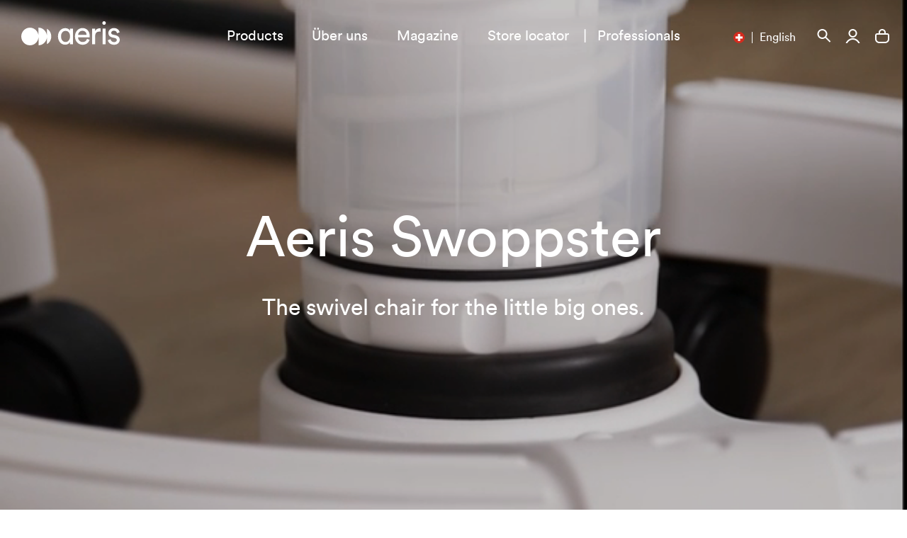

--- FILE ---
content_type: text/html; charset=utf-8
request_url: https://www.aeris.de/en-ch/products/aeris-swoppster-weiss-grau?view=product-meta
body_size: -352
content:

{"product_title":"Aeris Swoppster grau mit weißem Gestell","selected_variant":"","product_description":"\u003cp\u003eThe Aeris Swoppster is the ergonomic desk chair for children that grows with them and promotes active sitting. Its 3D movement supports physical and mental development and makes healthy sitting child's play. The children's desk chair is infinitely height-adjustable and suitable for children from 15 to 50 kg (up to 160 cm in height).\u003cbr\u003eChoose from a variety of colours and configure the chair in your child's favourite colour. The Aeris Swoppster is available with a black or white frame. The breathable cover is removable and washable.\u003c\/p\u003e\n\u003cp\u003e\u003cbr\u003e\u003c\/p\u003e", "variants":[{"variant_id":34862440513671,"available":true}],"delivery_times": [{"variant_id":34862440513671,"delivery_time_de":"Delivery time 3-7 days", "delivery_time_fr":"Delivery 3-7 days", "delivery_time_nl":"Delivery 3-7 days", "delivery_time_en":"Delivery 3-7 days", "delivery_time_it":"Delivery times 3-7 days"} ]}


--- FILE ---
content_type: image/svg+xml
request_url: https://www.aeris.de/cdn/shop/t/582/assets/flag-ch.svg?v=37418657743988753391718700876
body_size: -436
content:
<svg xmlns="http://www.w3.org/2000/svg" id="flag-icon-css-ch" viewBox="0 0 512 512"><clipPath id="wg-round-mask"><circle cx="50%" cy="50%" r="50%" fill="white"/></clipPath><g clip-path="url(#wg-round-mask)">
  <g fill-rule="evenodd" stroke-width="1pt">
    <path fill="#d52b1e" d="M0 0h512v512H0z"/>
    <g fill="#fff">
      <path d="M96 208h320v96H96z"/>
      <path d="M208 96h96v320h-96z"/>
    </g>
  </g>
</g></svg>

--- FILE ---
content_type: text/javascript
request_url: https://www.aeris.de/cdn/shop/t/582/assets/theme.js?v=32744051164979165571745454355
body_size: 116904
content:
/*! For license information please see theme.js.LICENSE.txt */
!function(t){var e={};function n(r){if(e[r])return e[r].exports;var i=e[r]={i:r,l:!1,exports:{}};return t[r].call(i.exports,i,i.exports,n),i.l=!0,i.exports}n.m=t,n.c=e,n.d=function(t,e,r){n.o(t,e)||Object.defineProperty(t,e,{enumerable:!0,get:r})},n.r=function(t){"undefined"!=typeof Symbol&&Symbol.toStringTag&&Object.defineProperty(t,Symbol.toStringTag,{value:"Module"}),Object.defineProperty(t,"__esModule",{value:!0})},n.t=function(t,e){if(1&e&&(t=n(t)),8&e)return t;if(4&e&&"object"==typeof t&&t&&t.__esModule)return t;var r=Object.create(null);if(n.r(r),Object.defineProperty(r,"default",{enumerable:!0,value:t}),2&e&&"string"!=typeof t)for(var i in t)n.d(r,i,function(e){return t[e]}.bind(null,i));return r},n.n=function(t){var e=t&&t.__esModule?function(){return t.default}:function(){return t};return n.d(e,"a",e),e},n.o=function(t,e){return Object.prototype.hasOwnProperty.call(t,e)},n.p="",n(n.s=414)}([function(t,e,n){function r(t){return(r="function"==typeof Symbol&&"symbol"==typeof Symbol.iterator?function(t){return typeof t}:function(t){return t&&"function"==typeof Symbol&&t.constructor===Symbol&&t!==Symbol.prototype?"symbol":typeof t})(t)}var i=n(2),o=n(13).f,a=n(15),s=n(16),l=n(91),u=n(122),c=n(57);t.exports=function(t,e){var n,f,d,p,h,v=t.target,g=t.global,m=t.stat;if(n=g?i:m?i[v]||l(v,{}):(i[v]||{}).prototype)for(f in e){if(p=e[f],d=t.noTargetGet?(h=o(n,f))&&h.value:n[f],!c(g?f:v+(m?".":"#")+f,t.forced)&&void 0!==d){if(r(p)===r(d))continue;u(p,d)}(t.sham||d&&d.sham)&&a(p,"sham",!0),s(n,f,p,t)}}},function(t,e){t.exports=function(t){try{return!!t()}catch(t){return!0}}},function(t,e,n){(function(e){function n(t){return(n="function"==typeof Symbol&&"symbol"==typeof Symbol.iterator?function(t){return typeof t}:function(t){return t&&"function"==typeof Symbol&&t.constructor===Symbol&&t!==Symbol.prototype?"symbol":typeof t})(t)}var r=function(t){return t&&t.Math==Math&&t};t.exports=r("object"==("undefined"==typeof globalThis?"undefined":n(globalThis))&&globalThis)||r("object"==("undefined"==typeof window?"undefined":n(window))&&window)||r("object"==("undefined"==typeof self?"undefined":n(self))&&self)||r("object"==(void 0===e?"undefined":n(e))&&e)||function(){return this}()||Function("return this")()}).call(this,n(89))},function(t,e){function n(t){return(n="function"==typeof Symbol&&"symbol"==typeof Symbol.iterator?function(t){return typeof t}:function(t){return t&&"function"==typeof Symbol&&t.constructor===Symbol&&t!==Symbol.prototype?"symbol":typeof t})(t)}t.exports=function(t){return"object"===n(t)?null!==t:"function"==typeof t}},function(t,e,n){var r=n(3);t.exports=function(t){if(!r(t))throw TypeError(String(t)+" is not an object");return t}},function(t,e,n){var r=n(1);t.exports=!r((function(){return 7!=Object.defineProperty({},1,{get:function(){return 7}})[1]}))},function(t,e,n){var r=n(2),i=n(94),o=n(11),a=n(53),s=n(98),l=n(124),u=i("wks"),c=r.Symbol,f=l?c:c&&c.withoutSetter||a;t.exports=function(t){return o(u,t)&&(s||"string"==typeof u[t])||(s&&o(c,t)?u[t]=c[t]:u[t]=f("Symbol."+t)),u[t]}},function(t,e,n){"use strict";var r,i=n(115),o=n(5),a=n(2),s=n(3),l=n(11),u=n(63),c=n(15),f=n(16),d=n(9).f,p=n(27),h=n(38),v=n(6),g=n(53),m=a.Int8Array,y=m&&m.prototype,b=a.Uint8ClampedArray,w=b&&b.prototype,x=m&&p(m),S=y&&p(y),E=Object.prototype,T=E.isPrototypeOf,k=v("toStringTag"),C=g("TYPED_ARRAY_TAG"),O=i&&!!h&&"Opera"!==u(a.opera),M=!1,_={Int8Array:1,Uint8Array:1,Uint8ClampedArray:1,Int16Array:2,Uint16Array:2,Int32Array:4,Uint32Array:4,Float32Array:4,Float64Array:8},L={BigInt64Array:8,BigUint64Array:8},P=function(t){if(!s(t))return!1;var e=u(t);return l(_,e)||l(L,e)};for(r in _)a[r]||(O=!1);if((!O||"function"!=typeof x||x===Function.prototype)&&(x=function(){throw TypeError("Incorrect invocation")},O))for(r in _)a[r]&&h(a[r],x);if((!O||!S||S===E)&&(S=x.prototype,O))for(r in _)a[r]&&h(a[r].prototype,S);if(O&&p(w)!==S&&h(w,S),o&&!l(S,k))for(r in M=!0,d(S,k,{get:function(){return s(this)?this[C]:void 0}}),_)a[r]&&c(a[r],C,r);t.exports={NATIVE_ARRAY_BUFFER_VIEWS:O,TYPED_ARRAY_TAG:M&&C,aTypedArray:function(t){if(P(t))return t;throw TypeError("Target is not a typed array")},aTypedArrayConstructor:function(t){if(h){if(T.call(x,t))return t}else for(var e in _)if(l(_,r)){var n=a[e];if(n&&(t===n||T.call(n,t)))return t}throw TypeError("Target is not a typed array constructor")},exportTypedArrayMethod:function(t,e,n){if(o){if(n)for(var r in _){var i=a[r];i&&l(i.prototype,t)&&delete i.prototype[t]}S[t]&&!n||f(S,t,n?e:O&&y[t]||e)}},exportTypedArrayStaticMethod:function(t,e,n){var r,i;if(o){if(h){if(n)for(r in _)(i=a[r])&&l(i,t)&&delete i[t];if(x[t]&&!n)return;try{return f(x,t,n?e:O&&m[t]||e)}catch(t){}}for(r in _)!(i=a[r])||i[t]&&!n||f(i,t,e)}},isView:function(t){if(!s(t))return!1;var e=u(t);return"DataView"===e||l(_,e)||l(L,e)},isTypedArray:P,TypedArray:x,TypedArrayPrototype:S}},function(t,e,n){var r=n(26),i=Math.min;t.exports=function(t){return t>0?i(r(t),9007199254740991):0}},function(t,e,n){var r=n(5),i=n(120),o=n(4),a=n(28),s=Object.defineProperty;e.f=r?s:function(t,e,n){if(o(t),e=a(e,!0),o(n),i)try{return s(t,e,n)}catch(t){}if("get"in n||"set"in n)throw TypeError("Accessors not supported");return"value"in n&&(t[e]=n.value),t}},function(t,e,n){var r=n(14);t.exports=function(t){return Object(r(t))}},function(t,e){var n={}.hasOwnProperty;t.exports=function(t,e){return n.call(t,e)}},function(t,e,n){var r=n(37),i=n(52),o=n(10),a=n(8),s=n(60),l=[].push,u=function(t){var e=1==t,n=2==t,u=3==t,c=4==t,f=6==t,d=7==t,p=5==t||f;return function(h,v,g,m){for(var y,b,w=o(h),x=i(w),S=r(v,g,3),E=a(x.length),T=0,k=m||s,C=e?k(h,E):n||d?k(h,0):void 0;E>T;T++)if((p||T in x)&&(b=S(y=x[T],T,w),t))if(e)C[T]=b;else if(b)switch(t){case 3:return!0;case 5:return y;case 6:return T;case 2:l.call(C,y)}else switch(t){case 4:return!1;case 7:l.call(C,y)}return f?-1:u||c?c:C}};t.exports={forEach:u(0),map:u(1),filter:u(2),some:u(3),every:u(4),find:u(5),findIndex:u(6),filterOut:u(7)}},function(t,e,n){var r=n(5),i=n(68),o=n(31),a=n(21),s=n(28),l=n(11),u=n(120),c=Object.getOwnPropertyDescriptor;e.f=r?c:function(t,e){if(t=a(t),e=s(e,!0),u)try{return c(t,e)}catch(t){}if(l(t,e))return o(!i.f.call(t,e),t[e])}},function(t,e){t.exports=function(t){if(null==t)throw TypeError("Can't call method on "+t);return t}},function(t,e,n){var r=n(5),i=n(9),o=n(31);t.exports=r?function(t,e,n){return i.f(t,e,o(1,n))}:function(t,e,n){return t[e]=n,t}},function(t,e,n){var r=n(2),i=n(15),o=n(11),a=n(91),s=n(92),l=n(18),u=l.get,c=l.enforce,f=String(String).split("String");(t.exports=function(t,e,n,s){var l,u=!!s&&!!s.unsafe,d=!!s&&!!s.enumerable,p=!!s&&!!s.noTargetGet;"function"==typeof n&&("string"!=typeof e||o(n,"name")||i(n,"name",e),(l=c(n)).source||(l.source=f.join("string"==typeof e?e:""))),t!==r?(u?!p&&t[e]&&(d=!0):delete t[e],d?t[e]=n:i(t,e,n)):d?t[e]=n:a(e,n)})(Function.prototype,"toString",(function(){return"function"==typeof this&&u(this).source||s(this)}))},function(t,e,n){"use strict";var r=n(88);function i(t){return(i="function"==typeof Symbol&&"symbol"==typeof Symbol.iterator?function(t){return typeof t}:function(t){return t&&"function"==typeof Symbol&&t.constructor===Symbol&&t!==Symbol.prototype?"symbol":typeof t})(t)}var o="object"==("undefined"==typeof self?"undefined":i(self))&&self&&self.Object===Object&&self,a=r.a||o||Function("return this")();e.a=a},function(t,e,n){var r,i,o,a=n(121),s=n(2),l=n(3),u=n(15),c=n(11),f=n(93),d=n(69),p=n(54),h=s.WeakMap;if(a){var v=f.state||(f.state=new h),g=v.get,m=v.has,y=v.set;r=function(t,e){return e.facade=t,y.call(v,t,e),e},i=function(t){return g.call(v,t)||{}},o=function(t){return m.call(v,t)}}else{var b=d("state");p[b]=!0,r=function(t,e){return e.facade=t,u(t,b,e),e},i=function(t){return c(t,b)?t[b]:{}},o=function(t){return c(t,b)}}t.exports={set:r,get:i,has:o,enforce:function(t){return o(t)?i(t):r(t,{})},getterFor:function(t){return function(e){var n;if(!l(e)||(n=i(e)).type!==t)throw TypeError("Incompatible receiver, "+t+" required");return n}}}},function(t,e){t.exports=function(t){if("function"!=typeof t)throw TypeError(String(t)+" is not a function");return t}},function(t,e,n){var r=n(55),i=n(11),o=n(127),a=n(9).f;t.exports=function(t){var e=r.Symbol||(r.Symbol={});i(e,t)||a(e,t,{value:o.f(t)})}},function(t,e,n){var r=n(52),i=n(14);t.exports=function(t){return r(i(t))}},function(t,e,n){var r=n(55),i=n(2),o=function(t){return"function"==typeof t?t:void 0};t.exports=function(t,e){return arguments.length<2?o(r[t])||o(i[t]):r[t]&&r[t][e]||i[t]&&i[t][e]}},function(t,e,n){var r=n(14),i=/"/g;t.exports=function(t,e,n,o){var a=String(r(t)),s="<"+e;return""!==n&&(s+=" "+n+'="'+String(o).replace(i,"&quot;")+'"'),s+">"+a+"</"+e+">"}},function(t,e,n){var r=n(1);t.exports=function(t){return r((function(){var e=""[t]('"');return e!==e.toLowerCase()||e.split('"').length>3}))}},function(t,e){t.exports=!1},function(t,e){var n=Math.ceil,r=Math.floor;t.exports=function(t){return isNaN(t=+t)?0:(t>0?r:n)(t)}},function(t,e,n){var r=n(11),i=n(10),o=n(69),a=n(100),s=o("IE_PROTO"),l=Object.prototype;t.exports=a?Object.getPrototypeOf:function(t){return t=i(t),r(t,s)?t[s]:"function"==typeof t.constructor&&t instanceof t.constructor?t.constructor.prototype:t instanceof Object?l:null}},function(t,e,n){var r=n(3);t.exports=function(t,e){if(!r(t))return t;var n,i;if(e&&"function"==typeof(n=t.toString)&&!r(i=n.call(t)))return i;if("function"==typeof(n=t.valueOf)&&!r(i=n.call(t)))return i;if(!e&&"function"==typeof(n=t.toString)&&!r(i=n.call(t)))return i;throw TypeError("Can't convert object to primitive value")}},function(t,e,n){var r=n(9).f,i=n(11),o=n(6)("toStringTag");t.exports=function(t,e,n){t&&!i(t=n?t:t.prototype,o)&&r(t,o,{configurable:!0,value:e})}},function(t,e,n){var r,i=n(4),o=n(99),a=n(96),s=n(54),l=n(125),u=n(90),c=n(69),f=c("IE_PROTO"),d=function(){},p=function(t){return"<script>"+t+"</"+"script>"},h=function(){try{r=document.domain&&new ActiveXObject("htmlfile")}catch(t){}var t,e;h=r?function(t){t.write(p("")),t.close();var e=t.parentWindow.Object;return t=null,e}(r):((e=u("iframe")).style.display="none",l.appendChild(e),e.src=String("javascript:"),(t=e.contentWindow.document).open(),t.write(p("document.F=Object")),t.close(),t.F);for(var n=a.length;n--;)delete h.prototype[a[n]];return h()};s[f]=!0,t.exports=Object.create||function(t,e){var n;return null!==t?(d.prototype=i(t),n=new d,d.prototype=null,n[f]=t):n=h(),void 0===e?n:o(n,e)}},function(t,e){t.exports=function(t,e){return{enumerable:!(1&t),configurable:!(2&t),writable:!(4&t),value:e}}},function(t,e){var n={}.toString;t.exports=function(t){return n.call(t).slice(8,-1)}},function(t,e,n){"use strict";var r=n(1);t.exports=function(t,e){var n=[][t];return!!n&&r((function(){n.call(null,e||function(){throw 1},1)}))}},function(t,e,n){var r=n(4),i=n(19),o=n(6)("species");t.exports=function(t,e){var n,a=r(t).constructor;return void 0===a||null==(n=r(a)[o])?e:i(n)}},function(t,e,n){"use strict";function r(t){return(r="function"==typeof Symbol&&"symbol"==typeof Symbol.iterator?function(t){return typeof t}:function(t){return t&&"function"==typeof Symbol&&t.constructor===Symbol&&t!==Symbol.prototype?"symbol":typeof t})(t)}var i=n(0),o=n(2),a=n(5),s=n(116),l=n(7),u=n(85),c=n(41),f=n(31),d=n(15),p=n(8),h=n(154),v=n(155),g=n(28),m=n(11),y=n(63),b=n(3),w=n(30),x=n(38),S=n(42).f,E=n(156),T=n(12).forEach,k=n(48),C=n(9),O=n(13),M=n(18),_=n(81),L=M.get,P=M.set,A=C.f,j=O.f,I=Math.round,z=o.RangeError,R=u.ArrayBuffer,D=u.DataView,N=l.NATIVE_ARRAY_BUFFER_VIEWS,F=l.TYPED_ARRAY_TAG,B=l.TypedArray,$=l.TypedArrayPrototype,H=l.aTypedArrayConstructor,q=l.isTypedArray,V="BYTES_PER_ELEMENT",U="Wrong length",G=function(t,e){for(var n=0,r=e.length,i=new(H(t))(r);r>n;)i[n]=e[n++];return i},W=function(t,e){A(t,e,{get:function(){return L(this)[e]}})},Y=function(t){var e;return t instanceof R||"ArrayBuffer"==(e=y(t))||"SharedArrayBuffer"==e},X=function(t,e){return q(t)&&"symbol"!=r(e)&&e in t&&String(+e)==String(e)},J=function(t,e){return X(t,e=g(e,!0))?f(2,t[e]):j(t,e)},K=function(t,e,n){return!(X(t,e=g(e,!0))&&b(n)&&m(n,"value"))||m(n,"get")||m(n,"set")||n.configurable||m(n,"writable")&&!n.writable||m(n,"enumerable")&&!n.enumerable?A(t,e,n):(t[e]=n.value,t)};a?(N||(O.f=J,C.f=K,W($,"buffer"),W($,"byteOffset"),W($,"byteLength"),W($,"length")),i({target:"Object",stat:!0,forced:!N},{getOwnPropertyDescriptor:J,defineProperty:K}),t.exports=function(t,e,n){var r=t.match(/\d+$/)[0]/8,a=t+(n?"Clamped":"")+"Array",l="get"+t,u="set"+t,f=o[a],g=f,m=g&&g.prototype,y={},C=function(t,e){A(t,e,{get:function(){return function(t,e){var n=L(t);return n.view[l](e*r+n.byteOffset,!0)}(this,e)},set:function(t){return function(t,e,i){var o=L(t);n&&(i=(i=I(i))<0?0:i>255?255:255&i),o.view[u](e*r+o.byteOffset,i,!0)}(this,e,t)},enumerable:!0})};N?s&&(g=e((function(t,e,n,i){return c(t,g,a),_(b(e)?Y(e)?void 0!==i?new f(e,v(n,r),i):void 0!==n?new f(e,v(n,r)):new f(e):q(e)?G(g,e):E.call(g,e):new f(h(e)),t,g)})),x&&x(g,B),T(S(f),(function(t){t in g||d(g,t,f[t])})),g.prototype=m):(g=e((function(t,e,n,i){c(t,g,a);var o,s,l,u=0,f=0;if(b(e)){if(!Y(e))return q(e)?G(g,e):E.call(g,e);o=e,f=v(n,r);var d=e.byteLength;if(void 0===i){if(d%r)throw z(U);if((s=d-f)<0)throw z(U)}else if((s=p(i)*r)+f>d)throw z(U);l=s/r}else l=h(e),o=new R(s=l*r);for(P(t,{buffer:o,byteOffset:f,byteLength:s,length:l,view:new D(o)});u<l;)C(t,u++)})),x&&x(g,B),m=g.prototype=w($)),m.constructor!==g&&d(m,"constructor",g),F&&d(m,F,a),y[a]=g,i({global:!0,forced:g!=f,sham:!N},y),V in g||d(g,V,r),V in m||d(m,V,r),k(a)}):t.exports=function(){}},function(t,e,n){var r=n(26),i=Math.max,o=Math.min;t.exports=function(t,e){var n=r(t);return n<0?i(n+e,0):o(n,e)}},function(t,e,n){var r=n(19);t.exports=function(t,e,n){if(r(t),void 0===e)return t;switch(n){case 0:return function(){return t.call(e)};case 1:return function(n){return t.call(e,n)};case 2:return function(n,r){return t.call(e,n,r)};case 3:return function(n,r,i){return t.call(e,n,r,i)}}return function(){return t.apply(e,arguments)}}},function(t,e,n){var r=n(4),i=n(128);t.exports=Object.setPrototypeOf||("__proto__"in{}?function(){var t,e=!1,n={};try{(t=Object.getOwnPropertyDescriptor(Object.prototype,"__proto__").set).call(n,[]),e=n instanceof Array}catch(t){}return function(n,o){return r(n),i(o),e?t.call(n,o):n.__proto__=o,n}}():void 0)},function(t,e,n){function r(t){return(r="function"==typeof Symbol&&"symbol"==typeof Symbol.iterator?function(t){return typeof t}:function(t){return t&&"function"==typeof Symbol&&t.constructor===Symbol&&t!==Symbol.prototype?"symbol":typeof t})(t)}var i=n(4),o=n(101),a=n(8),s=n(37),l=n(62),u=n(129),c=function(t,e){this.stopped=t,this.result=e};t.exports=function(t,e,n){var f,d,p,h,v,g,m,y=n&&n.that,b=!(!n||!n.AS_ENTRIES),w=!(!n||!n.IS_ITERATOR),x=!(!n||!n.INTERRUPTED),S=s(e,y,1+b+x),E=function(t){return f&&u(f),new c(!0,t)},T=function(t){return b?(i(t),x?S(t[0],t[1],E):S(t[0],t[1])):x?S(t,E):S(t)};if(w)f=t;else{if("function"!=typeof(d=l(t)))throw TypeError("Target is not iterable");if(o(d)){for(p=0,h=a(t.length);h>p;p++)if((v=T(t[p]))&&v instanceof c)return v;return new c(!1)}f=d.call(t)}for(g=f.next;!(m=g.call(f)).done;){try{v=T(m.value)}catch(t){throw u(f),t}if("object"==r(v)&&v&&v instanceof c)return v}return new c(!1)}},function(t,e,n){var r=n(6),i=n(30),o=n(9),a=r("unscopables"),s=Array.prototype;null==s[a]&&o.f(s,a,{configurable:!0,value:i(null)}),t.exports=function(t){s[a][t]=!0}},function(t,e){t.exports=function(t,e,n){if(!(t instanceof e))throw TypeError("Incorrect "+(n?n+" ":"")+"invocation");return t}},function(t,e,n){var r=n(123),i=n(96).concat("length","prototype");e.f=Object.getOwnPropertyNames||function(t){return r(t,i)}},function(t,e,n){var r=n(32),i=n(2);t.exports="process"==r(i.process)},function(t,e,n){var r=n(32);t.exports=Array.isArray||function(t){return"Array"==r(t)}},function(t,e,n){"use strict";var r=n(28),i=n(9),o=n(31);t.exports=function(t,e,n){var a=r(e);a in t?i.f(t,a,o(0,n)):t[a]=n}},function(t,e,n){function r(t){return(r="function"==typeof Symbol&&"symbol"==typeof Symbol.iterator?function(t){return typeof t}:function(t){return t&&"function"==typeof Symbol&&t.constructor===Symbol&&t!==Symbol.prototype?"symbol":typeof t})(t)}var i=n(54),o=n(3),a=n(11),s=n(9).f,l=n(53),u=n(65),c=l("meta"),f=0,d=Object.isExtensible||function(){return!0},p=function(t){s(t,c,{value:{objectID:"O"+ ++f,weakData:{}}})},h=t.exports={REQUIRED:!1,fastKey:function(t,e){if(!o(t))return"symbol"==r(t)?t:("string"==typeof t?"S":"P")+t;if(!a(t,c)){if(!d(t))return"F";if(!e)return"E";p(t)}return t[c].objectID},getWeakData:function(t,e){if(!a(t,c)){if(!d(t))return!0;if(!e)return!1;p(t)}return t[c].weakData},onFreeze:function(t){return u&&h.REQUIRED&&d(t)&&!a(t,c)&&p(t),t}};i[c]=!0},function(t,e,n){var r,i,o=n(2),a=n(58),s=o.process,l=s&&s.versions,u=l&&l.v8;u?i=(r=u.split("."))[0]+r[1]:a&&(!(r=a.match(/Edge\/(\d+)/))||r[1]>=74)&&(r=a.match(/Chrome\/(\d+)/))&&(i=r[1]),t.exports=i&&+i},function(t,e,n){"use strict";var r=n(22),i=n(9),o=n(6),a=n(5),s=o("species");t.exports=function(t){var e=r(t),n=i.f;a&&e&&!e[s]&&n(e,s,{configurable:!0,get:function(){return this}})}},function(t,e,n){"use strict";var r=n(4);t.exports=function(){var t=r(this),e="";return t.global&&(e+="g"),t.ignoreCase&&(e+="i"),t.multiline&&(e+="m"),t.dotAll&&(e+="s"),t.unicode&&(e+="u"),t.sticky&&(e+="y"),e}},function(t,e,n){var r=n(14),i="["+n(80)+"]",o=RegExp("^"+i+i+"*"),a=RegExp(i+i+"*$"),s=function(t){return function(e){var n=String(r(e));return 1&t&&(n=n.replace(o,"")),2&t&&(n=n.replace(a,"")),n}};t.exports={start:s(1),end:s(2),trim:s(3)}},function(t,e,n){var r=n(16);t.exports=function(t,e,n){for(var i in e)r(t,i,e[i],n);return t}},function(t,e,n){var r=n(1),i=n(32),o="".split;t.exports=r((function(){return!Object("z").propertyIsEnumerable(0)}))?function(t){return"String"==i(t)?o.call(t,""):Object(t)}:Object},function(t,e){var n=0,r=Math.random();t.exports=function(t){return"Symbol("+String(void 0===t?"":t)+")_"+(++n+r).toString(36)}},function(t,e){t.exports={}},function(t,e,n){var r=n(2);t.exports=r},function(t,e,n){var r=n(21),i=n(8),o=n(36),a=function(t){return function(e,n,a){var s,l=r(e),u=i(l.length),c=o(a,u);if(t&&n!=n){for(;u>c;)if((s=l[c++])!=s)return!0}else for(;u>c;c++)if((t||c in l)&&l[c]===n)return t||c||0;return!t&&-1}};t.exports={includes:a(!0),indexOf:a(!1)}},function(t,e,n){var r=n(1),i=/#|\.prototype\./,o=function(t,e){var n=s[a(t)];return n==u||n!=l&&("function"==typeof e?r(e):!!e)},a=o.normalize=function(t){return String(t).replace(i,".").toLowerCase()},s=o.data={},l=o.NATIVE="N",u=o.POLYFILL="P";t.exports=o},function(t,e,n){var r=n(22);t.exports=r("navigator","userAgent")||""},function(t,e,n){var r=n(123),i=n(96);t.exports=Object.keys||function(t){return r(t,i)}},function(t,e,n){var r=n(3),i=n(44),o=n(6)("species");t.exports=function(t,e){var n;return i(t)&&("function"!=typeof(n=t.constructor)||n!==Array&&!i(n.prototype)?r(n)&&null===(n=n[o])&&(n=void 0):n=void 0),new(void 0===n?Array:n)(0===e?0:e)}},function(t,e){t.exports={}},function(t,e,n){var r=n(63),i=n(61),o=n(6)("iterator");t.exports=function(t){if(null!=t)return t[o]||t["@@iterator"]||i[r(t)]}},function(t,e,n){var r=n(102),i=n(32),o=n(6)("toStringTag"),a="Arguments"==i(function(){return arguments}());t.exports=r?i:function(t){var e,n,r;return void 0===t?"Undefined":null===t?"Null":"string"==typeof(n=function(t,e){try{return t[e]}catch(t){}}(e=Object(t),o))?n:a?i(e):"Object"==(r=i(e))&&"function"==typeof e.callee?"Arguments":r}},function(t,e,n){var r=n(1),i=n(6),o=n(47),a=i("species");t.exports=function(t){return o>=51||!r((function(){var e=[];return(e.constructor={})[a]=function(){return{foo:1}},1!==e[t](Boolean).foo}))}},function(t,e,n){var r=n(1);t.exports=!r((function(){return Object.isExtensible(Object.preventExtensions({}))}))},function(t,e,n){var r=n(3),i=n(32),o=n(6)("match");t.exports=function(t){var e;return r(t)&&(void 0!==(e=t[o])?!!e:"RegExp"==i(t))}},function(t,e,n){"use strict";function r(t){(new Image).src=t}function i(t,e){if(null===e)return t;if("master"===e)return o(t);var n=t.match(/\.(jpg|jpeg|gif|png|bmp|bitmap|tiff|tif)(\?v=\d+)?$/i);if(n){var r=t.split(n[0]),i=n[0];return o(r[0]+"_"+e+i)}return null}function o(t){return t.replace(/http(s)?:/,"")}Object.defineProperty(e,"__esModule",{value:!0}),e.preload=function(t,e){"string"==typeof t&&(t=[t]);for(var n=0;n<t.length;n++){r(i(t[n],e))}},e.loadImage=r,e.imageSize=function(t){var e=t.match(/.+_((?:pico|icon|thumb|small|compact|medium|large|grande)|\d{1,4}x\d{0,4}|x\d{1,4})[_\.@]/);return e?e[1]:null},e.getSizedImageUrl=i,e.removeProtocol=o},function(t,e,n){"use strict";var r={}.propertyIsEnumerable,i=Object.getOwnPropertyDescriptor,o=i&&!r.call({1:2},1);e.f=o?function(t){var e=i(this,t);return!!e&&e.enumerable}:r},function(t,e,n){var r=n(94),i=n(53),o=r("keys");t.exports=function(t){return o[t]||(o[t]=i(t))}},function(t,e,n){var r=n(6)("iterator"),i=!1;try{var o=0,a={next:function(){return{done:!!o++}},return:function(){i=!0}};a[r]=function(){return this},Array.from(a,(function(){throw 2}))}catch(t){}t.exports=function(t,e){if(!e&&!i)return!1;var n=!1;try{var o={};o[r]=function(){return{next:function(){return{done:n=!0}}}},t(o)}catch(t){}return n}},function(t,e,n){var r=n(19),i=n(10),o=n(52),a=n(8),s=function(t){return function(e,n,s,l){r(n);var u=i(e),c=o(u),f=a(u.length),d=t?f-1:0,p=t?-1:1;if(s<2)for(;;){if(d in c){l=c[d],d+=p;break}if(d+=p,t?d<0:f<=d)throw TypeError("Reduce of empty array with no initial value")}for(;t?d>=0:f>d;d+=p)d in c&&(l=n(l,c[d],d,u));return l}};t.exports={left:s(!1),right:s(!0)}},function(t,e,n){"use strict";var r=n(21),i=n(40),o=n(61),a=n(18),s=n(104),l="Array Iterator",u=a.set,c=a.getterFor(l);t.exports=s(Array,"Array",(function(t,e){u(this,{type:l,target:r(t),index:0,kind:e})}),(function(){var t=c(this),e=t.target,n=t.kind,r=t.index++;return!e||r>=e.length?(t.target=void 0,{value:void 0,done:!0}):"keys"==n?{value:r,done:!1}:"values"==n?{value:e[r],done:!1}:{value:[r,e[r]],done:!1}}),"values"),o.Arguments=o.Array,i("keys"),i("values"),i("entries")},function(t,e,n){"use strict";var r=n(25),i=n(2),o=n(1);t.exports=r||!o((function(){var t=Math.random();__defineSetter__.call(null,t,(function(){})),delete i[t]}))},function(t,e,n){var r=n(26),i=n(14),o=function(t){return function(e,n){var o,a,s=String(i(e)),l=r(n),u=s.length;return l<0||l>=u?t?"":void 0:(o=s.charCodeAt(l))<55296||o>56319||l+1===u||(a=s.charCodeAt(l+1))<56320||a>57343?t?s.charAt(l):o:t?s.slice(l,l+2):a-56320+(o-55296<<10)+65536}};t.exports={codeAt:o(!1),charAt:o(!0)}},function(t,e,n){"use strict";n(108);var r=n(16),i=n(1),o=n(6),a=n(76),s=n(15),l=o("species"),u=!i((function(){var t=/./;return t.exec=function(){var t=[];return t.groups={a:"7"},t},"7"!=="".replace(t,"$<a>")})),c="$0"==="a".replace(/./,"$0"),f=o("replace"),d=!!/./[f]&&""===/./[f]("a","$0"),p=!i((function(){var t=/(?:)/,e=t.exec;t.exec=function(){return e.apply(this,arguments)};var n="ab".split(t);return 2!==n.length||"a"!==n[0]||"b"!==n[1]}));t.exports=function(t,e,n,f){var h=o(t),v=!i((function(){var e={};return e[h]=function(){return 7},7!=""[t](e)})),g=v&&!i((function(){var e=!1,n=/a/;return"split"===t&&((n={}).constructor={},n.constructor[l]=function(){return n},n.flags="",n[h]=/./[h]),n.exec=function(){return e=!0,null},n[h](""),!e}));if(!v||!g||"replace"===t&&(!u||!c||d)||"split"===t&&!p){var m=/./[h],y=n(h,""[t],(function(t,e,n,r,i){return e.exec===a?v&&!i?{done:!0,value:m.call(e,n,r)}:{done:!0,value:t.call(n,e,r)}:{done:!1}}),{REPLACE_KEEPS_$0:c,REGEXP_REPLACE_SUBSTITUTES_UNDEFINED_CAPTURE:d}),b=y[0],w=y[1];r(String.prototype,t,b),r(RegExp.prototype,h,2==e?function(t,e){return w.call(t,this,e)}:function(t){return w.call(t,this)})}f&&s(RegExp.prototype[h],"sham",!0)}},function(t,e,n){"use strict";var r,i,o=n(49),a=n(77),s=RegExp.prototype.exec,l=String.prototype.replace,u=s,c=(r=/a/,i=/b*/g,s.call(r,"a"),s.call(i,"a"),0!==r.lastIndex||0!==i.lastIndex),f=a.UNSUPPORTED_Y||a.BROKEN_CARET,d=void 0!==/()??/.exec("")[1];(c||d||f)&&(u=function(t){var e,n,r,i,a=this,u=f&&a.sticky,p=o.call(a),h=a.source,v=0,g=t;return u&&(-1===(p=p.replace("y","")).indexOf("g")&&(p+="g"),g=String(t).slice(a.lastIndex),a.lastIndex>0&&(!a.multiline||a.multiline&&"\n"!==t[a.lastIndex-1])&&(h="(?: "+h+")",g=" "+g,v++),n=new RegExp("^(?:"+h+")",p)),d&&(n=new RegExp("^"+h+"$(?!\\s)",p)),c&&(e=a.lastIndex),r=s.call(u?n:a,g),u?r?(r.input=r.input.slice(v),r[0]=r[0].slice(v),r.index=a.lastIndex,a.lastIndex+=r[0].length):a.lastIndex=0:c&&r&&(a.lastIndex=a.global?r.index+r[0].length:e),d&&r&&r.length>1&&l.call(r[0],n,(function(){for(i=1;i<arguments.length-2;i++)void 0===arguments[i]&&(r[i]=void 0)})),r}),t.exports=u},function(t,e,n){"use strict";var r=n(1);function i(t,e){return RegExp(t,e)}e.UNSUPPORTED_Y=r((function(){var t=i("a","y");return t.lastIndex=2,null!=t.exec("abcd")})),e.BROKEN_CARET=r((function(){var t=i("^r","gy");return t.lastIndex=2,null!=t.exec("str")}))},function(t,e,n){"use strict";var r=n(74).charAt;t.exports=function(t,e,n){return e+(n?r(t,e).length:1)}},function(t,e,n){function r(t){return(r="function"==typeof Symbol&&"symbol"==typeof Symbol.iterator?function(t){return typeof t}:function(t){return t&&"function"==typeof Symbol&&t.constructor===Symbol&&t!==Symbol.prototype?"symbol":typeof t})(t)}var i=n(32),o=n(76);t.exports=function(t,e){var n=t.exec;if("function"==typeof n){var a=n.call(t,e);if("object"!==r(a))throw TypeError("RegExp exec method returned something other than an Object or null");return a}if("RegExp"!==i(t))throw TypeError("RegExp#exec called on incompatible receiver");return o.call(t,e)}},function(t,e){t.exports="\t\n\v\f\r                　\u2028\u2029\ufeff"},function(t,e,n){var r=n(3),i=n(38);t.exports=function(t,e,n){var o,a;return i&&"function"==typeof(o=e.constructor)&&o!==n&&r(a=o.prototype)&&a!==n.prototype&&i(t,a),t}},function(t,e){var n=Math.expm1,r=Math.exp;t.exports=!n||n(10)>22025.465794806718||n(10)<22025.465794806718||-2e-17!=n(-2e-17)?function(t){return 0==(t=+t)?t:t>-1e-6&&t<1e-6?t+t*t/2:r(t)-1}:n},function(t,e,n){"use strict";var r=n(19),i=function(t){var e,n;this.promise=new t((function(t,r){if(void 0!==e||void 0!==n)throw TypeError("Bad Promise constructor");e=t,n=r})),this.resolve=r(e),this.reject=r(n)};t.exports.f=function(t){return new i(t)}},function(t,e,n){"use strict";var r=n(0),i=n(2),o=n(57),a=n(16),s=n(46),l=n(39),u=n(41),c=n(3),f=n(1),d=n(70),p=n(29),h=n(81);t.exports=function(t,e,n){var v=-1!==t.indexOf("Map"),g=-1!==t.indexOf("Weak"),m=v?"set":"add",y=i[t],b=y&&y.prototype,w=y,x={},S=function(t){var e=b[t];a(b,t,"add"==t?function(t){return e.call(this,0===t?0:t),this}:"delete"==t?function(t){return!(g&&!c(t))&&e.call(this,0===t?0:t)}:"get"==t?function(t){return g&&!c(t)?void 0:e.call(this,0===t?0:t)}:"has"==t?function(t){return!(g&&!c(t))&&e.call(this,0===t?0:t)}:function(t,n){return e.call(this,0===t?0:t,n),this})};if(o(t,"function"!=typeof y||!(g||b.forEach&&!f((function(){(new y).entries().next()})))))w=n.getConstructor(e,t,v,m),s.REQUIRED=!0;else if(o(t,!0)){var E=new w,T=E[m](g?{}:-0,1)!=E,k=f((function(){E.has(1)})),C=d((function(t){new y(t)})),O=!g&&f((function(){for(var t=new y,e=5;e--;)t[m](e,e);return!t.has(-0)}));C||((w=e((function(e,n){u(e,w,t);var r=h(new y,e,w);return null!=n&&l(n,r[m],{that:r,AS_ENTRIES:v}),r}))).prototype=b,b.constructor=w),(k||O)&&(S("delete"),S("has"),v&&S("get")),(O||T)&&S(m),g&&b.clear&&delete b.clear}return x[t]=w,r({global:!0,forced:w!=y},x),p(w,t),g||n.setStrong(w,t,v),w}},function(t,e,n){"use strict";var r=n(2),i=n(5),o=n(115),a=n(15),s=n(51),l=n(1),u=n(41),c=n(26),f=n(8),d=n(154),p=n(336),h=n(27),v=n(38),g=n(42).f,m=n(9).f,y=n(103),b=n(29),w=n(18),x=w.get,S=w.set,E="ArrayBuffer",T="DataView",k="Wrong index",C=r.ArrayBuffer,O=C,M=r.DataView,_=M&&M.prototype,L=Object.prototype,P=r.RangeError,A=p.pack,j=p.unpack,I=function(t){return[255&t]},z=function(t){return[255&t,t>>8&255]},R=function(t){return[255&t,t>>8&255,t>>16&255,t>>24&255]},D=function(t){return t[3]<<24|t[2]<<16|t[1]<<8|t[0]},N=function(t){return A(t,23,4)},F=function(t){return A(t,52,8)},B=function(t,e){m(t.prototype,e,{get:function(){return x(this)[e]}})},$=function(t,e,n,r){var i=d(n),o=x(t);if(i+e>o.byteLength)throw P(k);var a=x(o.buffer).bytes,s=i+o.byteOffset,l=a.slice(s,s+e);return r?l:l.reverse()},H=function(t,e,n,r,i,o){var a=d(n),s=x(t);if(a+e>s.byteLength)throw P(k);for(var l=x(s.buffer).bytes,u=a+s.byteOffset,c=r(+i),f=0;f<e;f++)l[u+f]=c[o?f:e-f-1]};if(o){if(!l((function(){C(1)}))||!l((function(){new C(-1)}))||l((function(){return new C,new C(1.5),new C(NaN),C.name!=E}))){for(var q,V=(O=function(t){return u(this,O),new C(d(t))}).prototype=C.prototype,U=g(C),G=0;U.length>G;)(q=U[G++])in O||a(O,q,C[q]);V.constructor=O}v&&h(_)!==L&&v(_,L);var W=new M(new O(2)),Y=_.setInt8;W.setInt8(0,2147483648),W.setInt8(1,2147483649),!W.getInt8(0)&&W.getInt8(1)||s(_,{setInt8:function(t,e){Y.call(this,t,e<<24>>24)},setUint8:function(t,e){Y.call(this,t,e<<24>>24)}},{unsafe:!0})}else O=function(t){u(this,O,E);var e=d(t);S(this,{bytes:y.call(new Array(e),0),byteLength:e}),i||(this.byteLength=e)},M=function(t,e,n){u(this,M,T),u(t,O,T);var r=x(t).byteLength,o=c(e);if(o<0||o>r)throw P("Wrong offset");if(o+(n=void 0===n?r-o:f(n))>r)throw P("Wrong length");S(this,{buffer:t,byteLength:n,byteOffset:o}),i||(this.buffer=t,this.byteLength=n,this.byteOffset=o)},i&&(B(O,"byteLength"),B(M,"buffer"),B(M,"byteLength"),B(M,"byteOffset")),s(M.prototype,{getInt8:function(t){return $(this,1,t)[0]<<24>>24},getUint8:function(t){return $(this,1,t)[0]},getInt16:function(t){var e=$(this,2,t,arguments.length>1?arguments[1]:void 0);return(e[1]<<8|e[0])<<16>>16},getUint16:function(t){var e=$(this,2,t,arguments.length>1?arguments[1]:void 0);return e[1]<<8|e[0]},getInt32:function(t){return D($(this,4,t,arguments.length>1?arguments[1]:void 0))},getUint32:function(t){return D($(this,4,t,arguments.length>1?arguments[1]:void 0))>>>0},getFloat32:function(t){return j($(this,4,t,arguments.length>1?arguments[1]:void 0),23)},getFloat64:function(t){return j($(this,8,t,arguments.length>1?arguments[1]:void 0),52)},setInt8:function(t,e){H(this,1,t,I,e)},setUint8:function(t,e){H(this,1,t,I,e)},setInt16:function(t,e){H(this,2,t,z,e,arguments.length>2?arguments[2]:void 0)},setUint16:function(t,e){H(this,2,t,z,e,arguments.length>2?arguments[2]:void 0)},setInt32:function(t,e){H(this,4,t,R,e,arguments.length>2?arguments[2]:void 0)},setUint32:function(t,e){H(this,4,t,R,e,arguments.length>2?arguments[2]:void 0)},setFloat32:function(t,e){H(this,4,t,N,e,arguments.length>2?arguments[2]:void 0)},setFloat64:function(t,e){H(this,8,t,F,e,arguments.length>2?arguments[2]:void 0)}});b(O,E),b(M,T),t.exports={ArrayBuffer:O,DataView:M}},function(t,e){t.exports=function(t){return t.webpackPolyfill||(t.deprecate=function(){},t.paths=[],t.children||(t.children=[]),Object.defineProperty(t,"loaded",{enumerable:!0,get:function(){return t.l}}),Object.defineProperty(t,"id",{enumerable:!0,get:function(){return t.i}}),t.webpackPolyfill=1),t}},function(t,e,n){var r,i;function o(t){return(o="function"==typeof Symbol&&"symbol"==typeof Symbol.iterator?function(t){return typeof t}:function(t){return t&&"function"==typeof Symbol&&t.constructor===Symbol&&t!==Symbol.prototype?"symbol":typeof t})(t)}!function(a,s){"use strict";void 0===(i="function"==typeof(r=function(){if("object"!==("undefined"==typeof window?"undefined":o(window)))return;if(void 0===document.querySelectorAll||void 0===window.pageYOffset||void 0===history.pushState)return;var t=function(t,e){return"HTML"===t.nodeName?-e:t.getBoundingClientRect().top+e},e=function(t){return t<.5?4*t*t*t:(t-1)*(2*t-2)*(2*t-2)+1},n=function(t,n,r,i){return r>i?n:t+(n-t)*e(r/i)},r=function(e,r,i,o){r=r||500;var a=(o=o||window).scrollTop||window.pageYOffset;if("number"==typeof e)var s=parseInt(e);else s=t(e,a);var l=Date.now(),u=window.requestAnimationFrame||window.mozRequestAnimationFrame||window.webkitRequestAnimationFrame||function(t){window.setTimeout(t,15)};(function t(){var c=Date.now()-l;o!==window?o.scrollTop=n(a,s,c,r):window.scroll(0,n(a,s,c,r)),c>r?"function"==typeof i&&i(e):u(t)})()},i=function(t){if(!t.defaultPrevented){t.preventDefault(),location.hash!==this.hash&&window.history.pushState(null,null,this.hash);var e=document.getElementById(this.hash.substring(1));if(!e)return;r(e,500,(function(t){location.replace("#"+t.id)}))}};return document.addEventListener("DOMContentLoaded",(function(){for(var t,e=document.querySelectorAll('a[href^="#"]:not([href="#"])'),n=e.length;t=e[--n];)t.addEventListener("click",i,!1)})),r})?r.call(e,n,e,t):r)||(t.exports=i)}()},function(t,e,n){"use strict";(function(t){function n(t){return(n="function"==typeof Symbol&&"symbol"==typeof Symbol.iterator?function(t){return typeof t}:function(t){return t&&"function"==typeof Symbol&&t.constructor===Symbol&&t!==Symbol.prototype?"symbol":typeof t})(t)}var r="object"==(void 0===t?"undefined":n(t))&&t&&t.Object===Object&&t;e.a=r}).call(this,n(89))},function(t,e){function n(t){return(n="function"==typeof Symbol&&"symbol"==typeof Symbol.iterator?function(t){return typeof t}:function(t){return t&&"function"==typeof Symbol&&t.constructor===Symbol&&t!==Symbol.prototype?"symbol":typeof t})(t)}var r;r=function(){return this}();try{r=r||new Function("return this")()}catch(t){"object"===("undefined"==typeof window?"undefined":n(window))&&(r=window)}t.exports=r},function(t,e,n){var r=n(2),i=n(3),o=r.document,a=i(o)&&i(o.createElement);t.exports=function(t){return a?o.createElement(t):{}}},function(t,e,n){var r=n(2),i=n(15);t.exports=function(t,e){try{i(r,t,e)}catch(n){r[t]=e}return e}},function(t,e,n){var r=n(93),i=Function.toString;"function"!=typeof r.inspectSource&&(r.inspectSource=function(t){return i.call(t)}),t.exports=r.inspectSource},function(t,e,n){var r=n(2),i=n(91),o="__core-js_shared__",a=r[o]||i(o,{});t.exports=a},function(t,e,n){var r=n(25),i=n(93);(t.exports=function(t,e){return i[t]||(i[t]=void 0!==e?e:{})})("versions",[]).push({version:"3.9.1",mode:r?"pure":"global",copyright:"© 2021 Denis Pushkarev (zloirock.ru)"})},function(t,e,n){var r=n(22),i=n(42),o=n(97),a=n(4);t.exports=r("Reflect","ownKeys")||function(t){var e=i.f(a(t)),n=o.f;return n?e.concat(n(t)):e}},function(t,e){t.exports=["constructor","hasOwnProperty","isPrototypeOf","propertyIsEnumerable","toLocaleString","toString","valueOf"]},function(t,e){e.f=Object.getOwnPropertySymbols},function(t,e,n){var r=n(43),i=n(47),o=n(1);t.exports=!!Object.getOwnPropertySymbols&&!o((function(){return!Symbol.sham&&(r?38===i:i>37&&i<41)}))},function(t,e,n){var r=n(5),i=n(9),o=n(4),a=n(59);t.exports=r?Object.defineProperties:function(t,e){o(t);for(var n,r=a(e),s=r.length,l=0;s>l;)i.f(t,n=r[l++],e[n]);return t}},function(t,e,n){var r=n(1);t.exports=!r((function(){function t(){}return t.prototype.constructor=null,Object.getPrototypeOf(new t)!==t.prototype}))},function(t,e,n){var r=n(6),i=n(61),o=r("iterator"),a=Array.prototype;t.exports=function(t){return void 0!==t&&(i.Array===t||a[o]===t)}},function(t,e,n){var r={};r[n(6)("toStringTag")]="z",t.exports="[object z]"===String(r)},function(t,e,n){"use strict";var r=n(10),i=n(36),o=n(8);t.exports=function(t){for(var e=r(this),n=o(e.length),a=arguments.length,s=i(a>1?arguments[1]:void 0,n),l=a>2?arguments[2]:void 0,u=void 0===l?n:i(l,n);u>s;)e[s++]=t;return e}},function(t,e,n){"use strict";var r=n(0),i=n(105),o=n(27),a=n(38),s=n(29),l=n(15),u=n(16),c=n(6),f=n(25),d=n(61),p=n(135),h=p.IteratorPrototype,v=p.BUGGY_SAFARI_ITERATORS,g=c("iterator"),m="keys",y="values",b="entries",w=function(){return this};t.exports=function(t,e,n,c,p,x,S){i(n,e,c);var E,T,k,C=function(t){if(t===p&&P)return P;if(!v&&t in _)return _[t];switch(t){case m:case y:case b:return function(){return new n(this,t)}}return function(){return new n(this)}},O=e+" Iterator",M=!1,_=t.prototype,L=_[g]||_["@@iterator"]||p&&_[p],P=!v&&L||C(p),A="Array"==e&&_.entries||L;if(A&&(E=o(A.call(new t)),h!==Object.prototype&&E.next&&(f||o(E)===h||(a?a(E,h):"function"!=typeof E[g]&&l(E,g,w)),s(E,O,!0,!0),f&&(d[O]=w))),p==y&&L&&L.name!==y&&(M=!0,P=function(){return L.call(this)}),f&&!S||_[g]===P||l(_,g,P),d[e]=P,p)if(T={values:C(y),keys:x?P:C(m),entries:C(b)},S)for(k in T)(v||M||!(k in _))&&u(_,k,T[k]);else r({target:e,proto:!0,forced:v||M},T);return T}},function(t,e,n){"use strict";var r=n(135).IteratorPrototype,i=n(30),o=n(31),a=n(29),s=n(61),l=function(){return this};t.exports=function(t,e,n){var u=e+" Iterator";return t.prototype=i(r,{next:o(1,n)}),a(t,u,!1,!0),s[u]=l,t}},function(t,e,n){var r=n(66);t.exports=function(t){if(r(t))throw TypeError("The method doesn't accept regular expressions");return t}},function(t,e,n){var r=n(6)("match");t.exports=function(t){var e=/./;try{"/./"[t](e)}catch(n){try{return e[r]=!1,"/./"[t](e)}catch(t){}}return!1}},function(t,e,n){"use strict";var r=n(0),i=n(76);r({target:"RegExp",proto:!0,forced:/./.exec!==i},{exec:i})},function(t,e,n){var r=n(8),i=n(110),o=n(14),a=Math.ceil,s=function(t){return function(e,n,s){var l,u,c=String(o(e)),f=c.length,d=void 0===s?" ":String(s),p=r(n);return p<=f||""==d?c:(l=p-f,(u=i.call(d,a(l/d.length))).length>l&&(u=u.slice(0,l)),t?c+u:u+c)}};t.exports={start:s(!1),end:s(!0)}},function(t,e,n){"use strict";var r=n(26),i=n(14);t.exports="".repeat||function(t){var e=String(i(this)),n="",o=r(t);if(o<0||o==1/0)throw RangeError("Wrong number of repetitions");for(;o>0;(o>>>=1)&&(e+=e))1&o&&(n+=e);return n}},function(t,e,n){var r=n(1),i=n(80);t.exports=function(t){return r((function(){return!!i[t]()||"​᠎"!="​᠎"[t]()||i[t].name!==t}))}},function(t,e){t.exports=Math.sign||function(t){return 0==(t=+t)||t!=t?t:t<0?-1:1}},function(t,e,n){var r,i,o,a=n(2),s=n(1),l=n(37),u=n(125),c=n(90),f=n(149),d=n(43),p=a.location,h=a.setImmediate,v=a.clearImmediate,g=a.process,m=a.MessageChannel,y=a.Dispatch,b=0,w={},x="onreadystatechange",S=function(t){if(w.hasOwnProperty(t)){var e=w[t];delete w[t],e()}},E=function(t){return function(){S(t)}},T=function(t){S(t.data)},k=function(t){a.postMessage(t+"",p.protocol+"//"+p.host)};h&&v||(h=function(t){for(var e=[],n=1;arguments.length>n;)e.push(arguments[n++]);return w[++b]=function(){("function"==typeof t?t:Function(t)).apply(void 0,e)},r(b),b},v=function(t){delete w[t]},d?r=function(t){g.nextTick(E(t))}:y&&y.now?r=function(t){y.now(E(t))}:m&&!f?(o=(i=new m).port2,i.port1.onmessage=T,r=l(o.postMessage,o,1)):a.addEventListener&&"function"==typeof postMessage&&!a.importScripts&&p&&"file:"!==p.protocol&&!s(k)?(r=k,a.addEventListener("message",T,!1)):r=x in c("script")?function(t){u.appendChild(c("script")).onreadystatechange=function(){u.removeChild(this),S(t)}}:function(t){setTimeout(E(t),0)}),t.exports={set:h,clear:v}},function(t,e){t.exports=function(t){try{return{error:!1,value:t()}}catch(t){return{error:!0,value:t}}}},function(t,e){t.exports="undefined"!=typeof ArrayBuffer&&"undefined"!=typeof DataView},function(t,e,n){var r=n(2),i=n(1),o=n(70),a=n(7).NATIVE_ARRAY_BUFFER_VIEWS,s=r.ArrayBuffer,l=r.Int8Array;t.exports=!a||!i((function(){l(1)}))||!i((function(){new l(-1)}))||!o((function(t){new l,new l(null),new l(1.5),new l(t)}),!0)||i((function(){return 1!==new l(new s(2),1,void 0).length}))},function(t,e){function n(t){return(n="function"==typeof Symbol&&"symbol"==typeof Symbol.iterator?function(t){return typeof t}:function(t){return t&&"function"==typeof Symbol&&t.constructor===Symbol&&t!==Symbol.prototype?"symbol":typeof t})(t)}t.exports=function(t){var e=n(t);return null!=t&&("object"==e||"function"==e)}},function(t,e,n){(function(t){function e(t){return(e="function"==typeof Symbol&&"symbol"==typeof Symbol.iterator?function(t){return typeof t}:function(t){return t&&"function"==typeof Symbol&&t.constructor===Symbol&&t!==Symbol.prototype?"symbol":typeof t})(t)}!function(n,r){var i=function(t,e,n){"use strict";var r,i;if(function(){var e,n={lazyClass:"lazyload",loadedClass:"lazyloaded",loadingClass:"lazyloading",preloadClass:"lazypreload",errorClass:"lazyerror",autosizesClass:"lazyautosizes",fastLoadedClass:"ls-is-cached",iframeLoadMode:0,srcAttr:"data-src",srcsetAttr:"data-srcset",sizesAttr:"data-sizes",minSize:40,customMedia:{},init:!0,expFactor:1.5,hFac:.8,loadMode:2,loadHidden:!0,ricTimeout:0,throttleDelay:125};for(e in i=t.lazySizesConfig||t.lazysizesConfig||{},n)e in i||(i[e]=n[e])}(),!e||!e.getElementsByClassName)return{init:function(){},cfg:i,noSupport:!0};var o=e.documentElement,a=t.HTMLPictureElement,s="addEventListener",l="getAttribute",u=t[s].bind(t),c=t.setTimeout,f=t.requestAnimationFrame||c,d=t.requestIdleCallback,p=/^picture$/i,h=["load","error","lazyincluded","_lazyloaded"],v={},g=Array.prototype.forEach,m=function(t,e){return v[e]||(v[e]=new RegExp("(\\s|^)"+e+"(\\s|$)")),v[e].test(t[l]("class")||"")&&v[e]},y=function(t,e){m(t,e)||t.setAttribute("class",(t[l]("class")||"").trim()+" "+e)},b=function(t,e){var n;(n=m(t,e))&&t.setAttribute("class",(t[l]("class")||"").replace(n," "))},w=function t(e,n,r){var i=r?s:"removeEventListener";r&&t(e,n),h.forEach((function(t){e[i](t,n)}))},x=function(t,n,i,o,a){var s=e.createEvent("Event");return i||(i={}),i.instance=r,s.initEvent(n,!o,!a),s.detail=i,t.dispatchEvent(s),s},S=function(e,n){var r;!a&&(r=t.picturefill||i.pf)?(n&&n.src&&!e[l]("srcset")&&e.setAttribute("srcset",n.src),r({reevaluate:!0,elements:[e]})):n&&n.src&&(e.src=n.src)},E=function(t,e){return(getComputedStyle(t,null)||{})[e]},T=function(t,e,n){for(n=n||t.offsetWidth;n<i.minSize&&e&&!t._lazysizesWidth;)n=e.offsetWidth,e=e.parentNode;return n},k=(yt=[],bt=[],wt=yt,xt=function(){var t=wt;for(wt=yt.length?bt:yt,gt=!0,mt=!1;t.length;)t.shift()();gt=!1},St=function(t,n){gt&&!n?t.apply(this,arguments):(wt.push(t),mt||(mt=!0,(e.hidden?c:f)(xt)))},St._lsFlush=xt,St),C=function(t,e){return e?function(){k(t)}:function(){var e=this,n=arguments;k((function(){t.apply(e,n)}))}},O=function(t){var e,r=0,o=i.throttleDelay,a=i.ricTimeout,s=function(){e=!1,r=n.now(),t()},l=d&&a>49?function(){d(s,{timeout:a}),a!==i.ricTimeout&&(a=i.ricTimeout)}:C((function(){c(s)}),!0);return function(t){var i;(t=!0===t)&&(a=33),e||(e=!0,(i=o-(n.now()-r))<0&&(i=0),t||i<9?l():c(l,i))}},M=function(t){var e,r,i=99,o=function(){e=null,t()},a=function t(){var e=n.now()-r;e<i?c(t,i-e):(d||o)(o)};return function(){r=n.now(),e||(e=c(a,i))}},_=(Y=/^img$/i,X=/^iframe$/i,J="onscroll"in t&&!/(gle|ing)bot/.test(navigator.userAgent),K=0,Z=0,Q=0,tt=-1,et=function(t){Q--,(!t||Q<0||!t.target)&&(Q=0)},nt=function(t){return null==W&&(W="hidden"==E(e.body,"visibility")),W||!("hidden"==E(t.parentNode,"visibility")&&"hidden"==E(t,"visibility"))},rt=function(t,n){var r,i=t,a=nt(t);for(q-=n,G+=n,V-=n,U+=n;a&&(i=i.offsetParent)&&i!=e.body&&i!=o;)(a=(E(i,"opacity")||1)>0)&&"visible"!=E(i,"overflow")&&(r=i.getBoundingClientRect(),a=U>r.left&&V<r.right&&G>r.top-1&&q<r.bottom+1);return a},it=function(){var t,n,a,s,u,c,f,d,p,h,v,g,m=r.elements;if((F=i.loadMode)&&Q<8&&(t=m.length)){for(n=0,tt++;n<t;n++)if(m[n]&&!m[n]._lazyRace)if(!J||r.prematureUnveil&&r.prematureUnveil(m[n]))dt(m[n]);else if((d=m[n][l]("data-expand"))&&(c=1*d)||(c=Z),h||(h=!i.expand||i.expand<1?o.clientHeight>500&&o.clientWidth>500?500:370:i.expand,r._defEx=h,v=h*i.expFactor,g=i.hFac,W=null,Z<v&&Q<1&&tt>2&&F>2&&!e.hidden?(Z=v,tt=0):Z=F>1&&tt>1&&Q<6?h:K),p!==c&&($=innerWidth+c*g,H=innerHeight+c,f=-1*c,p=c),a=m[n].getBoundingClientRect(),(G=a.bottom)>=f&&(q=a.top)<=H&&(U=a.right)>=f*g&&(V=a.left)<=$&&(G||U||V||q)&&(i.loadHidden||nt(m[n]))&&(D&&Q<3&&!d&&(F<3||tt<4)||rt(m[n],c))){if(dt(m[n]),u=!0,Q>9)break}else!u&&D&&!s&&Q<4&&tt<4&&F>2&&(R[0]||i.preloadAfterLoad)&&(R[0]||!d&&(G||U||V||q||"auto"!=m[n][l](i.sizesAttr)))&&(s=R[0]||m[n]);s&&!u&&dt(s)}},ot=O(it),at=function(t){var e=t.target;e._lazyCache?delete e._lazyCache:(et(t),y(e,i.loadedClass),b(e,i.loadingClass),w(e,lt),x(e,"lazyloaded"))},st=C(at),lt=function(t){st({target:t.target})},ut=function(t,e){var n=t.getAttribute("data-load-mode")||i.iframeLoadMode;0==n?t.contentWindow.location.replace(e):1==n&&(t.src=e)},ct=function(t){var e,n=t[l](i.srcsetAttr);(e=i.customMedia[t[l]("data-media")||t[l]("media")])&&t.setAttribute("media",e),n&&t.setAttribute("srcset",n)},ft=C((function(t,e,n,r,o){var a,s,u,f,d,h;(d=x(t,"lazybeforeunveil",e)).defaultPrevented||(r&&(n?y(t,i.autosizesClass):t.setAttribute("sizes",r)),s=t[l](i.srcsetAttr),a=t[l](i.srcAttr),o&&(f=(u=t.parentNode)&&p.test(u.nodeName||"")),h=e.firesLoad||"src"in t&&(s||a||f),d={target:t},y(t,i.loadingClass),h&&(clearTimeout(N),N=c(et,2500),w(t,lt,!0)),f&&g.call(u.getElementsByTagName("source"),ct),s?t.setAttribute("srcset",s):a&&!f&&(X.test(t.nodeName)?ut(t,a):t.src=a),o&&(s||f)&&S(t,{src:a})),t._lazyRace&&delete t._lazyRace,b(t,i.lazyClass),k((function(){var e=t.complete&&t.naturalWidth>1;h&&!e||(e&&y(t,i.fastLoadedClass),at(d),t._lazyCache=!0,c((function(){"_lazyCache"in t&&delete t._lazyCache}),9)),"lazy"==t.loading&&Q--}),!0)})),dt=function(t){if(!t._lazyRace){var e,n=Y.test(t.nodeName),r=n&&(t[l](i.sizesAttr)||t[l]("sizes")),o="auto"==r;(!o&&D||!n||!t[l]("src")&&!t.srcset||t.complete||m(t,i.errorClass)||!m(t,i.lazyClass))&&(e=x(t,"lazyunveilread").detail,o&&L.updateElem(t,!0,t.offsetWidth),t._lazyRace=!0,Q++,ft(t,e,o,r,n))}},pt=M((function(){i.loadMode=3,ot()})),ht=function(){3==i.loadMode&&(i.loadMode=2),pt()},vt=function t(){D||(n.now()-B<999?c(t,999):(D=!0,i.loadMode=3,ot(),u("scroll",ht,!0)))},{_:function(){B=n.now(),r.elements=e.getElementsByClassName(i.lazyClass),R=e.getElementsByClassName(i.lazyClass+" "+i.preloadClass),u("scroll",ot,!0),u("resize",ot,!0),u("pageshow",(function(t){if(t.persisted){var n=e.querySelectorAll("."+i.loadingClass);n.length&&n.forEach&&f((function(){n.forEach((function(t){t.complete&&dt(t)}))}))}})),t.MutationObserver?new MutationObserver(ot).observe(o,{childList:!0,subtree:!0,attributes:!0}):(o[s]("DOMNodeInserted",ot,!0),o[s]("DOMAttrModified",ot,!0),setInterval(ot,999)),u("hashchange",ot,!0),["focus","mouseover","click","load","transitionend","animationend"].forEach((function(t){e[s](t,ot,!0)})),/d$|^c/.test(e.readyState)?vt():(u("load",vt),e[s]("DOMContentLoaded",ot),c(vt,2e4)),r.elements.length?(it(),k._lsFlush()):ot()},checkElems:ot,unveil:dt,_aLSL:ht}),L=(j=C((function(t,e,n,r){var i,o,a;if(t._lazysizesWidth=r,r+="px",t.setAttribute("sizes",r),p.test(e.nodeName||""))for(o=0,a=(i=e.getElementsByTagName("source")).length;o<a;o++)i[o].setAttribute("sizes",r);n.detail.dataAttr||S(t,n.detail)})),I=function(t,e,n){var r,i=t.parentNode;i&&(n=T(t,i,n),(r=x(t,"lazybeforesizes",{width:n,dataAttr:!!e})).defaultPrevented||(n=r.detail.width)&&n!==t._lazysizesWidth&&j(t,i,r,n))},z=M((function(){var t,e=A.length;if(e)for(t=0;t<e;t++)I(A[t])})),{_:function(){A=e.getElementsByClassName(i.autosizesClass),u("resize",z)},checkElems:z,updateElem:I}),P=function t(){!t.i&&e.getElementsByClassName&&(t.i=!0,L._(),_._())};var A,j,I,z;var R,D,N,F,B,$,H,q,V,U,G,W,Y,X,J,K,Z,Q,tt,et,nt,rt,it,ot,at,st,lt,ut,ct,ft,dt,pt,ht,vt;var gt,mt,yt,bt,wt,xt,St;return c((function(){i.init&&P()})),r={cfg:i,autoSizer:L,loader:_,init:P,uP:S,aC:y,rC:b,hC:m,fire:x,gW:T,rAF:k}}(n,n.document,Date);n.lazySizes=i,"object"==e(t)&&t.exports&&(t.exports=i)}("undefined"!=typeof window?window:{})}).call(this,n(86)(t))},function(t,e,n){"use strict";(function(t){var r=n(88);function i(t){return(i="function"==typeof Symbol&&"symbol"==typeof Symbol.iterator?function(t){return typeof t}:function(t){return t&&"function"==typeof Symbol&&t.constructor===Symbol&&t!==Symbol.prototype?"symbol":typeof t})(t)}var o="object"==("undefined"==typeof exports?"undefined":i(exports))&&exports&&!exports.nodeType&&exports,a=o&&"object"==i(t)&&t&&!t.nodeType&&t,s=a&&a.exports===o&&r.a.process,l=function(){try{var t=a&&a.require&&a.require("util").types;return t||s&&s.binding&&s.binding("util")}catch(t){}}();e.a=l}).call(this,n(160)(t))},function(t,e,n){var r=n(5),i=n(1),o=n(90);t.exports=!r&&!i((function(){return 7!=Object.defineProperty(o("div"),"a",{get:function(){return 7}}).a}))},function(t,e,n){var r=n(2),i=n(92),o=r.WeakMap;t.exports="function"==typeof o&&/native code/.test(i(o))},function(t,e,n){var r=n(11),i=n(95),o=n(13),a=n(9);t.exports=function(t,e){for(var n=i(e),s=a.f,l=o.f,u=0;u<n.length;u++){var c=n[u];r(t,c)||s(t,c,l(e,c))}}},function(t,e,n){var r=n(11),i=n(21),o=n(56).indexOf,a=n(54);t.exports=function(t,e){var n,s=i(t),l=0,u=[];for(n in s)!r(a,n)&&r(s,n)&&u.push(n);for(;e.length>l;)r(s,n=e[l++])&&(~o(u,n)||u.push(n));return u}},function(t,e,n){function r(t){return(r="function"==typeof Symbol&&"symbol"==typeof Symbol.iterator?function(t){return typeof t}:function(t){return t&&"function"==typeof Symbol&&t.constructor===Symbol&&t!==Symbol.prototype?"symbol":typeof t})(t)}var i=n(98);t.exports=i&&!Symbol.sham&&"symbol"==r(Symbol.iterator)},function(t,e,n){var r=n(22);t.exports=r("document","documentElement")},function(t,e,n){function r(t){return(r="function"==typeof Symbol&&"symbol"==typeof Symbol.iterator?function(t){return typeof t}:function(t){return t&&"function"==typeof Symbol&&t.constructor===Symbol&&t!==Symbol.prototype?"symbol":typeof t})(t)}var i=n(21),o=n(42).f,a={}.toString,s="object"==("undefined"==typeof window?"undefined":r(window))&&window&&Object.getOwnPropertyNames?Object.getOwnPropertyNames(window):[];t.exports.f=function(t){return s&&"[object Window]"==a.call(t)?function(t){try{return o(t)}catch(t){return s.slice()}}(t):o(i(t))}},function(t,e,n){var r=n(6);e.f=r},function(t,e,n){var r=n(3);t.exports=function(t){if(!r(t)&&null!==t)throw TypeError("Can't set "+String(t)+" as a prototype");return t}},function(t,e,n){var r=n(4);t.exports=function(t){var e=t.return;if(void 0!==e)return r(e.call(t)).value}},function(t,e,n){"use strict";var r=n(37),i=n(10),o=n(188),a=n(101),s=n(8),l=n(45),u=n(62);t.exports=function(t){var e,n,c,f,d,p,h=i(t),v="function"==typeof this?this:Array,g=arguments.length,m=g>1?arguments[1]:void 0,y=void 0!==m,b=u(h),w=0;if(y&&(m=r(m,g>2?arguments[2]:void 0,2)),null==b||v==Array&&a(b))for(n=new v(e=s(h.length));e>w;w++)p=y?m(h[w],w):h[w],l(n,w,p);else for(d=(f=b.call(h)).next,n=new v;!(c=d.call(f)).done;w++)p=y?o(f,m,[c.value,w],!0):c.value,l(n,w,p);return n.length=w,n}},function(t,e,n){"use strict";var r=n(10),i=n(36),o=n(8),a=Math.min;t.exports=[].copyWithin||function(t,e){var n=r(this),s=o(n.length),l=i(t,s),u=i(e,s),c=arguments.length>2?arguments[2]:void 0,f=a((void 0===c?s:i(c,s))-u,s-l),d=1;for(u<l&&l<u+f&&(d=-1,u+=f-1,l+=f-1);f-- >0;)u in n?n[l]=n[u]:delete n[l],l+=d,u+=d;return n}},function(t,e,n){"use strict";var r=n(44),i=n(8),o=n(37);t.exports=function t(e,n,a,s,l,u,c,f){for(var d,p=l,h=0,v=!!c&&o(c,f,3);h<s;){if(h in a){if(d=v?v(a[h],h,n):a[h],u>0&&r(d))p=t(e,n,d,i(d.length),p,u-1)-1;else{if(p>=9007199254740991)throw TypeError("Exceed the acceptable array length");e[p]=d}p++}h++}return p}},function(t,e,n){"use strict";var r=n(12).forEach,i=n(33)("forEach");t.exports=i?[].forEach:function(t){return r(this,t,arguments.length>1?arguments[1]:void 0)}},function(t,e,n){"use strict";var r=n(21),i=n(26),o=n(8),a=n(33),s=Math.min,l=[].lastIndexOf,u=!!l&&1/[1].lastIndexOf(1,-0)<0,c=a("lastIndexOf"),f=u||!c;t.exports=f?function(t){if(u)return l.apply(this,arguments)||0;var e=r(this),n=o(e.length),a=n-1;for(arguments.length>1&&(a=s(a,i(arguments[1]))),a<0&&(a=n+a);a>=0;a--)if(a in e&&e[a]===t)return a||0;return-1}:l},function(t,e,n){"use strict";var r,i,o,a=n(1),s=n(27),l=n(15),u=n(11),c=n(6),f=n(25),d=c("iterator"),p=!1;[].keys&&("next"in(o=[].keys())?(i=s(s(o)))!==Object.prototype&&(r=i):p=!0);var h=null==r||a((function(){var t={};return r[d].call(t)!==t}));h&&(r={}),f&&!h||u(r,d)||l(r,d,(function(){return this})),t.exports={IteratorPrototype:r,BUGGY_SAFARI_ITERATORS:p}},function(t,e,n){"use strict";var r=n(19),i=n(3),o=[].slice,a={},s=function(t,e,n){if(!(e in a)){for(var r=[],i=0;i<e;i++)r[i]="a["+i+"]";a[e]=Function("C,a","return new C("+r.join(",")+")")}return a[e](t,n)};t.exports=Function.bind||function(t){var e=r(this),n=o.call(arguments,1),a=function(){var r=n.concat(o.call(arguments));return this instanceof a?s(e,r.length,r):e.apply(t,r)};return i(e.prototype)&&(a.prototype=e.prototype),a}},function(t,e,n){"use strict";var r=n(5),i=n(1),o=n(59),a=n(97),s=n(68),l=n(10),u=n(52),c=Object.assign,f=Object.defineProperty;t.exports=!c||i((function(){if(r&&1!==c({b:1},c(f({},"a",{enumerable:!0,get:function(){f(this,"b",{value:3,enumerable:!1})}}),{b:2})).b)return!0;var t={},e={},n=Symbol(),i="abcdefghijklmnopqrst";return t[n]=7,i.split("").forEach((function(t){e[t]=t})),7!=c({},t)[n]||o(c({},e)).join("")!=i}))?function(t,e){for(var n=l(t),i=arguments.length,c=1,f=a.f,d=s.f;i>c;)for(var p,h=u(arguments[c++]),v=f?o(h).concat(f(h)):o(h),g=v.length,m=0;g>m;)p=v[m++],r&&!d.call(h,p)||(n[p]=h[p]);return n}:c},function(t,e,n){var r=n(5),i=n(59),o=n(21),a=n(68).f,s=function(t){return function(e){for(var n,s=o(e),l=i(s),u=l.length,c=0,f=[];u>c;)n=l[c++],r&&!a.call(s,n)||f.push(t?[n,s[n]]:s[n]);return f}};t.exports={entries:s(!0),values:s(!1)}},function(t,e){t.exports=Object.is||function(t,e){return t===e?0!==t||1/t==1/e:t!=t&&e!=e}},function(t,e,n){var r=n(58);t.exports=/Version\/10\.\d+(\.\d+)?( Mobile\/\w+)? Safari\//.test(r)},function(t,e,n){var r=n(10),i=Math.floor,o="".replace,a=/\$([$&'`]|\d{1,2}|<[^>]*>)/g,s=/\$([$&'`]|\d{1,2})/g;t.exports=function(t,e,n,l,u,c){var f=n+t.length,d=l.length,p=s;return void 0!==u&&(u=r(u),p=a),o.call(c,p,(function(r,o){var a;switch(o.charAt(0)){case"$":return"$";case"&":return t;case"`":return e.slice(0,n);case"'":return e.slice(f);case"<":a=u[o.slice(1,-1)];break;default:var s=+o;if(0===s)return r;if(s>d){var c=i(s/10);return 0===c?r:c<=d?void 0===l[c-1]?o.charAt(1):l[c-1]+o.charAt(1):r}a=l[s-1]}return void 0===a?"":a}))}},function(t,e,n){"use strict";var r=n(74).charAt,i=n(18),o=n(104),a="String Iterator",s=i.set,l=i.getterFor(a);o(String,"String",(function(t){s(this,{type:a,string:String(t),index:0})}),(function(){var t,e=l(this),n=e.string,i=e.index;return i>=n.length?{value:void 0,done:!0}:(t=r(n,i),e.index+=t.length,{value:t,done:!1})}))},function(t,e,n){var r=n(2),i=n(50).trim,o=n(80),a=r.parseInt,s=/^[+-]?0[Xx]/,l=8!==a(o+"08")||22!==a(o+"0x16");t.exports=l?function(t,e){var n=i(String(t));return a(n,e>>>0||(s.test(n)?16:10))}:a},function(t,e,n){var r=n(2),i=n(50).trim,o=n(80),a=r.parseFloat,s=1/a(o+"-0")!=-1/0;t.exports=s?function(t){var e=i(String(t)),n=a(e);return 0===n&&"-"==e.charAt(0)?-0:n}:a},function(t,e,n){var r=n(3),i=Math.floor;t.exports=function(t){return!r(t)&&isFinite(t)&&i(t)===t}},function(t,e,n){var r=n(32);t.exports=function(t){if("number"!=typeof t&&"Number"!=r(t))throw TypeError("Incorrect invocation");return+t}},function(t,e){var n=Math.log;t.exports=Math.log1p||function(t){return(t=+t)>-1e-8&&t<1e-8?t-t*t/2:n(1+t)}},function(t,e,n){var r=n(2);t.exports=r.Promise},function(t,e,n){var r=n(58);t.exports=/(iphone|ipod|ipad).*applewebkit/i.test(r)},function(t,e,n){var r,i,o,a,s,l,u,c,f=n(2),d=n(13).f,p=n(113).set,h=n(149),v=n(326),g=n(43),m=f.MutationObserver||f.WebKitMutationObserver,y=f.document,b=f.process,w=f.Promise,x=d(f,"queueMicrotask"),S=x&&x.value;S||(r=function(){var t,e;for(g&&(t=b.domain)&&t.exit();i;){e=i.fn,i=i.next;try{e()}catch(t){throw i?a():o=void 0,t}}o=void 0,t&&t.enter()},h||g||v||!m||!y?w&&w.resolve?(u=w.resolve(void 0),c=u.then,a=function(){c.call(u,r)}):a=g?function(){b.nextTick(r)}:function(){p.call(f,r)}:(s=!0,l=y.createTextNode(""),new m(r).observe(l,{characterData:!0}),a=function(){l.data=s=!s})),t.exports=S||function(t){var e={fn:t,next:void 0};o&&(o.next=e),i||(i=e,a()),o=e}},function(t,e,n){var r=n(4),i=n(3),o=n(83);t.exports=function(t,e){if(r(t),i(e)&&e.constructor===t)return e;var n=o.f(t);return(0,n.resolve)(e),n.promise}},function(t,e,n){"use strict";var r=n(9).f,i=n(30),o=n(51),a=n(37),s=n(41),l=n(39),u=n(104),c=n(48),f=n(5),d=n(46).fastKey,p=n(18),h=p.set,v=p.getterFor;t.exports={getConstructor:function(t,e,n,u){var c=t((function(t,r){s(t,c,e),h(t,{type:e,index:i(null),first:void 0,last:void 0,size:0}),f||(t.size=0),null!=r&&l(r,t[u],{that:t,AS_ENTRIES:n})})),p=v(e),g=function(t,e,n){var r,i,o=p(t),a=m(t,e);return a?a.value=n:(o.last=a={index:i=d(e,!0),key:e,value:n,previous:r=o.last,next:void 0,removed:!1},o.first||(o.first=a),r&&(r.next=a),f?o.size++:t.size++,"F"!==i&&(o.index[i]=a)),t},m=function(t,e){var n,r=p(t),i=d(e);if("F"!==i)return r.index[i];for(n=r.first;n;n=n.next)if(n.key==e)return n};return o(c.prototype,{clear:function(){for(var t=p(this),e=t.index,n=t.first;n;)n.removed=!0,n.previous&&(n.previous=n.previous.next=void 0),delete e[n.index],n=n.next;t.first=t.last=void 0,f?t.size=0:this.size=0},delete:function(t){var e=this,n=p(e),r=m(e,t);if(r){var i=r.next,o=r.previous;delete n.index[r.index],r.removed=!0,o&&(o.next=i),i&&(i.previous=o),n.first==r&&(n.first=i),n.last==r&&(n.last=o),f?n.size--:e.size--}return!!r},forEach:function(t){for(var e,n=p(this),r=a(t,arguments.length>1?arguments[1]:void 0,3);e=e?e.next:n.first;)for(r(e.value,e.key,this);e&&e.removed;)e=e.previous},has:function(t){return!!m(this,t)}}),o(c.prototype,n?{get:function(t){var e=m(this,t);return e&&e.value},set:function(t,e){return g(this,0===t?0:t,e)}}:{add:function(t){return g(this,t=0===t?0:t,t)}}),f&&r(c.prototype,"size",{get:function(){return p(this).size}}),c},setStrong:function(t,e,n){var r=e+" Iterator",i=v(e),o=v(r);u(t,e,(function(t,e){h(this,{type:r,target:t,state:i(t),kind:e,last:void 0})}),(function(){for(var t=o(this),e=t.kind,n=t.last;n&&n.removed;)n=n.previous;return t.target&&(t.last=n=n?n.next:t.state.first)?"keys"==e?{value:n.key,done:!1}:"values"==e?{value:n.value,done:!1}:{value:[n.key,n.value],done:!1}:(t.target=void 0,{value:void 0,done:!0})}),n?"entries":"values",!n,!0),c(e)}}},function(t,e,n){"use strict";var r=n(51),i=n(46).getWeakData,o=n(4),a=n(3),s=n(41),l=n(39),u=n(12),c=n(11),f=n(18),d=f.set,p=f.getterFor,h=u.find,v=u.findIndex,g=0,m=function(t){return t.frozen||(t.frozen=new y)},y=function(){this.entries=[]},b=function(t,e){return h(t.entries,(function(t){return t[0]===e}))};y.prototype={get:function(t){var e=b(this,t);if(e)return e[1]},has:function(t){return!!b(this,t)},set:function(t,e){var n=b(this,t);n?n[1]=e:this.entries.push([t,e])},delete:function(t){var e=v(this.entries,(function(e){return e[0]===t}));return~e&&this.entries.splice(e,1),!!~e}},t.exports={getConstructor:function(t,e,n,u){var f=t((function(t,r){s(t,f,e),d(t,{type:e,id:g++,frozen:void 0}),null!=r&&l(r,t[u],{that:t,AS_ENTRIES:n})})),h=p(e),v=function(t,e,n){var r=h(t),a=i(o(e),!0);return!0===a?m(r).set(e,n):a[r.id]=n,t};return r(f.prototype,{delete:function(t){var e=h(this);if(!a(t))return!1;var n=i(t);return!0===n?m(e).delete(t):n&&c(n,e.id)&&delete n[e.id]},has:function(t){var e=h(this);if(!a(t))return!1;var n=i(t);return!0===n?m(e).has(t):n&&c(n,e.id)}}),r(f.prototype,n?{get:function(t){var e=h(this);if(a(t)){var n=i(t);return!0===n?m(e).get(t):n?n[e.id]:void 0}},set:function(t,e){return v(this,t,e)}}:{add:function(t){return v(this,t,!0)}}),f}}},function(t,e,n){var r=n(26),i=n(8);t.exports=function(t){if(void 0===t)return 0;var e=r(t),n=i(e);if(e!==n)throw RangeError("Wrong length or index");return n}},function(t,e,n){var r=n(341);t.exports=function(t,e){var n=r(t);if(n%e)throw RangeError("Wrong offset");return n}},function(t,e,n){var r=n(10),i=n(8),o=n(62),a=n(101),s=n(37),l=n(7).aTypedArrayConstructor;t.exports=function(t){var e,n,u,c,f,d,p=r(t),h=arguments.length,v=h>1?arguments[1]:void 0,g=void 0!==v,m=o(p);if(null!=m&&!a(m))for(d=(f=m.call(p)).next,p=[];!(c=d.call(f)).done;)p.push(c.value);for(g&&h>2&&(v=s(v,arguments[2],2)),n=i(p.length),u=new(l(this))(n),e=0;n>e;e++)u[e]=g?v(p[e],e):p[e];return u}},function(t,e){t.exports={CSSRuleList:0,CSSStyleDeclaration:0,CSSValueList:0,ClientRectList:0,DOMRectList:0,DOMStringList:0,DOMTokenList:1,DataTransferItemList:0,FileList:0,HTMLAllCollection:0,HTMLCollection:0,HTMLFormElement:0,HTMLSelectElement:0,MediaList:0,MimeTypeArray:0,NamedNodeMap:0,NodeList:1,PaintRequestList:0,Plugin:0,PluginArray:0,SVGLengthList:0,SVGNumberList:0,SVGPathSegList:0,SVGPointList:0,SVGStringList:0,SVGTransformList:0,SourceBufferList:0,StyleSheetList:0,TextTrackCueList:0,TextTrackList:0,TouchList:0}},function(t,e,n){var r=n(1),i=n(6),o=n(25),a=i("iterator");t.exports=!r((function(){var t=new URL("b?a=1&b=2&c=3","http://a"),e=t.searchParams,n="";return t.pathname="c%20d",e.forEach((function(t,r){e.delete("b"),n+=r+t})),o&&!t.toJSON||!e.sort||"http://a/c%20d?a=1&c=3"!==t.href||"3"!==e.get("c")||"a=1"!==String(new URLSearchParams("?a=1"))||!e[a]||"a"!==new URL("https://a@b").username||"b"!==new URLSearchParams(new URLSearchParams("a=b")).get("a")||"xn--e1aybc"!==new URL("http://тест").host||"#%D0%B1"!==new URL("http://a#б").hash||"a1c3"!==n||"x"!==new URL("http://x",void 0).host}))},function(t,e,n){"use strict";n(72);var r=n(0),i=n(22),o=n(158),a=n(16),s=n(51),l=n(29),u=n(105),c=n(18),f=n(41),d=n(11),p=n(37),h=n(63),v=n(4),g=n(3),m=n(30),y=n(31),b=n(398),w=n(62),x=n(6),S=i("fetch"),E=i("Headers"),T=x("iterator"),k="URLSearchParams",C="URLSearchParamsIterator",O=c.set,M=c.getterFor(k),_=c.getterFor(C),L=/\+/g,P=Array(4),A=function(t){return P[t-1]||(P[t-1]=RegExp("((?:%[\\da-f]{2}){"+t+"})","gi"))},j=function(t){try{return decodeURIComponent(t)}catch(e){return t}},I=function(t){var e=t.replace(L," "),n=4;try{return decodeURIComponent(e)}catch(t){for(;n;)e=e.replace(A(n--),j);return e}},z=/[!'()~]|%20/g,R={"!":"%21","'":"%27","(":"%28",")":"%29","~":"%7E","%20":"+"},D=function(t){return R[t]},N=function(t){return encodeURIComponent(t).replace(z,D)},F=function(t,e){if(e)for(var n,r,i=e.split("&"),o=0;o<i.length;)(n=i[o++]).length&&(r=n.split("="),t.push({key:I(r.shift()),value:I(r.join("="))}))},B=function(t){this.entries.length=0,F(this.entries,t)},$=function(t,e){if(t<e)throw TypeError("Not enough arguments")},H=u((function(t,e){O(this,{type:C,iterator:b(M(t).entries),kind:e})}),"Iterator",(function(){var t=_(this),e=t.kind,n=t.iterator.next(),r=n.value;return n.done||(n.value="keys"===e?r.key:"values"===e?r.value:[r.key,r.value]),n})),q=function(){f(this,q,k);var t,e,n,r,i,o,a,s,l,u=arguments.length>0?arguments[0]:void 0,c=this,p=[];if(O(c,{type:k,entries:p,updateURL:function(){},updateSearchParams:B}),void 0!==u)if(g(u))if("function"==typeof(t=w(u)))for(n=(e=t.call(u)).next;!(r=n.call(e)).done;){if((a=(o=(i=b(v(r.value))).next).call(i)).done||(s=o.call(i)).done||!o.call(i).done)throw TypeError("Expected sequence with length 2");p.push({key:a.value+"",value:s.value+""})}else for(l in u)d(u,l)&&p.push({key:l,value:u[l]+""});else F(p,"string"==typeof u?"?"===u.charAt(0)?u.slice(1):u:u+"")},V=q.prototype;s(V,{append:function(t,e){$(arguments.length,2);var n=M(this);n.entries.push({key:t+"",value:e+""}),n.updateURL()},delete:function(t){$(arguments.length,1);for(var e=M(this),n=e.entries,r=t+"",i=0;i<n.length;)n[i].key===r?n.splice(i,1):i++;e.updateURL()},get:function(t){$(arguments.length,1);for(var e=M(this).entries,n=t+"",r=0;r<e.length;r++)if(e[r].key===n)return e[r].value;return null},getAll:function(t){$(arguments.length,1);for(var e=M(this).entries,n=t+"",r=[],i=0;i<e.length;i++)e[i].key===n&&r.push(e[i].value);return r},has:function(t){$(arguments.length,1);for(var e=M(this).entries,n=t+"",r=0;r<e.length;)if(e[r++].key===n)return!0;return!1},set:function(t,e){$(arguments.length,1);for(var n,r=M(this),i=r.entries,o=!1,a=t+"",s=e+"",l=0;l<i.length;l++)(n=i[l]).key===a&&(o?i.splice(l--,1):(o=!0,n.value=s));o||i.push({key:a,value:s}),r.updateURL()},sort:function(){var t,e,n,r=M(this),i=r.entries,o=i.slice();for(i.length=0,n=0;n<o.length;n++){for(t=o[n],e=0;e<n;e++)if(i[e].key>t.key){i.splice(e,0,t);break}e===n&&i.push(t)}r.updateURL()},forEach:function(t){for(var e,n=M(this).entries,r=p(t,arguments.length>1?arguments[1]:void 0,3),i=0;i<n.length;)r((e=n[i++]).value,e.key,this)},keys:function(){return new H(this,"keys")},values:function(){return new H(this,"values")},entries:function(){return new H(this,"entries")}},{enumerable:!0}),a(V,T,V.entries),a(V,"toString",(function(){for(var t,e=M(this).entries,n=[],r=0;r<e.length;)t=e[r++],n.push(N(t.key)+"="+N(t.value));return n.join("&")}),{enumerable:!0}),l(q,k),r({global:!0,forced:!o},{URLSearchParams:q}),o||"function"!=typeof S||"function"!=typeof E||r({global:!0,enumerable:!0,forced:!0},{fetch:function(t){var e,n,r,i=[t];return arguments.length>1&&(g(e=arguments[1])&&(n=e.body,h(n)===k&&((r=e.headers?new E(e.headers):new E).has("content-type")||r.set("content-type","application/x-www-form-urlencoded;charset=UTF-8"),e=m(e,{body:y(0,String(n)),headers:y(0,r)}))),i.push(e)),S.apply(this,i)}}),t.exports={URLSearchParams:q,getState:M}},function(t,e){t.exports=function(t){if(!t.webpackPolyfill){var e=Object.create(t);e.children||(e.children=[]),Object.defineProperty(e,"loaded",{enumerable:!0,get:function(){return e.l}}),Object.defineProperty(e,"id",{enumerable:!0,get:function(){return e.i}}),Object.defineProperty(e,"exports",{enumerable:!0}),e.webpackPolyfill=1}return e}},function(t,e,n){function r(t){return(r="function"==typeof Symbol&&"symbol"==typeof Symbol.iterator?function(t){return typeof t}:function(t){return t&&"function"==typeof Symbol&&t.constructor===Symbol&&t!==Symbol.prototype?"symbol":typeof t})(t)}var i=n(404),o="object"==("undefined"==typeof self?"undefined":r(self))&&self&&self.Object===Object&&self,a=i||o||Function("return this")();t.exports=a},function(t,e,n){var r=n(161).Symbol;t.exports=r},function(t,e,n){var r,i,o;function a(t){return(a="function"==typeof Symbol&&"symbol"==typeof Symbol.iterator?function(t){return typeof t}:function(t){return t&&"function"==typeof Symbol&&t.constructor===Symbol&&t!==Symbol.prototype?"symbol":typeof t})(t)}o=function(){"use strict";function t(){return"undefined"!=typeof window}function e(t){return(o=t)&&o.document&&function(t){return 9===t.nodeType}(o.document)?(n=(e=t).document,r=n.body,i=n.documentElement,{scrollHeight:function(){return Math.max(r.scrollHeight,i.scrollHeight,r.offsetHeight,i.offsetHeight,r.clientHeight,i.clientHeight)},height:function(){return e.innerHeight||i.clientHeight||r.clientHeight},scrollY:function(){return void 0!==e.pageYOffset?e.pageYOffset:(i||r.parentNode||r).scrollTop}}):function(t){return{scrollHeight:function(){return Math.max(t.scrollHeight,t.offsetHeight,t.clientHeight)},height:function(){return Math.max(t.offsetHeight,t.clientHeight)},scrollY:function(){return t.scrollTop}}}(t);var e,n,r,i,o}function n(t,n,r){var i,o=function(){var t=!1;try{var e={get passive(){t=!0}};window.addEventListener("test",e,e),window.removeEventListener("test",e,e)}catch(e){t=!1}return t}(),a=!1,s=e(t),l=s.scrollY(),u={};function c(){var t=Math.round(s.scrollY()),e=s.height(),i=s.scrollHeight();u.scrollY=t,u.lastScrollY=l,u.direction=t>l?"down":"up",u.distance=Math.abs(t-l),u.isOutOfBounds=t<0||t+e>i,u.top=t<=n.offset,u.bottom=t+e>=i,u.toleranceExceeded=u.distance>n.tolerance[u.direction],r(u),l=t,a=!1}function f(){a||(a=!0,i=requestAnimationFrame(c))}var d=!!o&&{passive:!0,capture:!1};return t.addEventListener("scroll",f,d),c(),{destroy:function(){cancelAnimationFrame(i),t.removeEventListener("scroll",f,d)}}}function r(t,e){var n;e=e||{},Object.assign(this,r.options,e),this.classes=Object.assign({},r.options.classes,e.classes),this.elem=t,this.tolerance=(n=this.tolerance)===Object(n)?n:{down:n,up:n},this.initialised=!1,this.frozen=!1}return r.prototype={constructor:r,init:function(){return r.cutsTheMustard&&!this.initialised&&(this.addClass("initial"),this.initialised=!0,setTimeout((function(t){t.scrollTracker=n(t.scroller,{offset:t.offset,tolerance:t.tolerance},t.update.bind(t))}),100,this)),this},destroy:function(){this.initialised=!1,Object.keys(this.classes).forEach(this.removeClass,this),this.scrollTracker.destroy()},unpin:function(){!this.hasClass("pinned")&&this.hasClass("unpinned")||(this.addClass("unpinned"),this.removeClass("pinned"),this.onUnpin&&this.onUnpin.call(this))},pin:function(){this.hasClass("unpinned")&&(this.addClass("pinned"),this.removeClass("unpinned"),this.onPin&&this.onPin.call(this))},freeze:function(){this.frozen=!0,this.addClass("frozen")},unfreeze:function(){this.frozen=!1,this.removeClass("frozen")},top:function(){this.hasClass("top")||(this.addClass("top"),this.removeClass("notTop"),this.onTop&&this.onTop.call(this))},notTop:function(){this.hasClass("notTop")||(this.addClass("notTop"),this.removeClass("top"),this.onNotTop&&this.onNotTop.call(this))},bottom:function(){this.hasClass("bottom")||(this.addClass("bottom"),this.removeClass("notBottom"),this.onBottom&&this.onBottom.call(this))},notBottom:function(){this.hasClass("notBottom")||(this.addClass("notBottom"),this.removeClass("bottom"),this.onNotBottom&&this.onNotBottom.call(this))},shouldUnpin:function(t){return"down"===t.direction&&!t.top&&t.toleranceExceeded},shouldPin:function(t){return"up"===t.direction&&t.toleranceExceeded||t.top},addClass:function(t){this.elem.classList.add.apply(this.elem.classList,this.classes[t].split(" "))},removeClass:function(t){this.elem.classList.remove.apply(this.elem.classList,this.classes[t].split(" "))},hasClass:function(t){return this.classes[t].split(" ").every((function(t){return this.classList.contains(t)}),this.elem)},update:function(t){t.isOutOfBounds||!0!==this.frozen&&(t.top?this.top():this.notTop(),t.bottom?this.bottom():this.notBottom(),this.shouldUnpin(t)?this.unpin():this.shouldPin(t)&&this.pin())}},r.options={tolerance:{up:0,down:0},offset:0,scroller:t()?window:null,classes:{frozen:"headroom--frozen",pinned:"headroom--pinned",unpinned:"headroom--unpinned",top:"headroom--top",notTop:"headroom--not-top",bottom:"headroom--bottom",notBottom:"headroom--not-bottom",initial:"headroom"}},r.cutsTheMustard=!!(t()&&function(){}.bind&&"classList"in document.documentElement&&Object.assign&&Object.keys&&requestAnimationFrame),r},"object"===a(e)&&void 0!==t?t.exports=o():void 0===(i="function"==typeof(r=o)?r.call(e,n,e,t):r)||(t.exports=i)},function(t,e,n){"use strict";(function(t){var r=n(17),i=n(165);function o(t){return(o="function"==typeof Symbol&&"symbol"==typeof Symbol.iterator?function(t){return typeof t}:function(t){return t&&"function"==typeof Symbol&&t.constructor===Symbol&&t!==Symbol.prototype?"symbol":typeof t})(t)}var a="object"==("undefined"==typeof exports?"undefined":o(exports))&&exports&&!exports.nodeType&&exports,s=a&&"object"==o(t)&&t&&!t.nodeType&&t,l=s&&s.exports===a?r.a.Buffer:void 0,u=(l?l.isBuffer:void 0)||i.a;e.a=u}).call(this,n(160)(t))},function(t,e,n){"use strict";e.a=function(){return!1}},function(t,e,n){(function(t){var n,r,i,o;function a(t){return(a="function"==typeof Symbol&&"symbol"==typeof Symbol.iterator?function(t){return typeof t}:function(t){return t&&"function"==typeof Symbol&&t.constructor===Symbol&&t!==Symbol.prototype?"symbol":typeof t})(t)}o=function(){return function(t){function e(r){if(n[r])return n[r].exports;var i=n[r]={exports:{},id:r,loaded:!1};return t[r].call(i.exports,i,i.exports,e),i.loaded=!0,i.exports}var n={};return e.m=t,e.c=n,e.p="",e(0)}([function(t,e,n){"use strict";var r=function(t){return t&&t.__esModule?t:{default:t}}(n(2));t.exports=r.default},function(t,e){t.exports=function(t){var e=a(t);return null!=t&&("object"==e||"function"==e)}},function(t,e,n){"use strict";function r(t){return t&&t.__esModule?t:{default:t}}Object.defineProperty(e,"__esModule",{value:!0});var i=r(n(9)),o=r(n(3)),a=n(4);e.default=function(){if("undefined"!=typeof window){var t={history:[]},e={offset:{},threshold:0,test:a.inViewport},n=(0,i.default)((function(){t.history.forEach((function(e){t[e].check()}))}),100);["scroll","resize","load"].forEach((function(t){return addEventListener(t,n)})),window.MutationObserver&&addEventListener("DOMContentLoaded",(function(){new MutationObserver(n).observe(document.body,{attributes:!0,childList:!0,subtree:!0})}));var r=function(n){if("string"==typeof n){var r=[].slice.call(document.querySelectorAll(n));return t.history.indexOf(n)>-1?t[n].elements=r:(t[n]=(0,o.default)(r,e),t.history.push(n)),t[n]}};return r.offset=function(t){if(void 0===t)return e.offset;var n=function(t){return"number"==typeof t};return["top","right","bottom","left"].forEach(n(t)?function(n){return e.offset[n]=t}:function(r){return n(t[r])?e.offset[r]=t[r]:null}),e.offset},r.threshold=function(t){return"number"==typeof t&&t>=0&&t<=1?e.threshold=t:e.threshold},r.test=function(t){return"function"==typeof t?e.test=t:e.test},r.is=function(t){return e.test(t,e)},r.offset(0),r}}()},function(t,e){"use strict";Object.defineProperty(e,"__esModule",{value:!0});var n=function(){function t(t,e){for(var n=0;n<e.length;n++){var r=e[n];r.enumerable=r.enumerable||!1,r.configurable=!0,"value"in r&&(r.writable=!0),Object.defineProperty(t,r.key,r)}}return function(e,n,r){return n&&t(e.prototype,n),r&&t(e,r),e}}(),r=function(){function t(e,n){(function(t,e){if(!(t instanceof e))throw new TypeError("Cannot call a class as a function")})(this,t),this.options=n,this.elements=e,this.current=[],this.handlers={enter:[],exit:[]},this.singles={enter:[],exit:[]}}return n(t,[{key:"check",value:function(){var t=this;return this.elements.forEach((function(e){var n=t.options.test(e,t.options),r=t.current.indexOf(e),i=r>-1,o=!n&&i;n&&!i&&(t.current.push(e),t.emit("enter",e)),o&&(t.current.splice(r,1),t.emit("exit",e))})),this}},{key:"on",value:function(t,e){return this.handlers[t].push(e),this}},{key:"once",value:function(t,e){return this.singles[t].unshift(e),this}},{key:"emit",value:function(t,e){for(;this.singles[t].length;)this.singles[t].pop()(e);for(var n=this.handlers[t].length;--n>-1;)this.handlers[t][n](e);return this}}]),t}();e.default=function(t,e){return new r(t,e)}},function(t,e){"use strict";Object.defineProperty(e,"__esModule",{value:!0}),e.inViewport=function(t,e){var n=t.getBoundingClientRect(),r=n.top,i=n.right,o=n.bottom,a=n.left,s=n.width,l=n.height,u=o,c=window.innerWidth-a,f=window.innerHeight-r,d=i,p=e.threshold*s,h=e.threshold*l;return u>e.offset.top+h&&c>e.offset.right+p&&f>e.offset.bottom+h&&d>e.offset.left+p}},function(t,e){(function(e){var n="object"==a(e)&&e&&e.Object===Object&&e;t.exports=n}).call(e,function(){return this}())},function(t,e,n){var r=n(5),i="object"==("undefined"==typeof self?"undefined":a(self))&&self&&self.Object===Object&&self,o=r||i||Function("return this")();t.exports=o},function(t,e,n){var r=n(1),i=n(8),o=n(10),a="Expected a function",s=Math.max,l=Math.min;t.exports=function(t,e,n){function u(e){var n=v,r=g;return v=g=void 0,x=e,y=t.apply(r,n)}function c(t){return x=t,b=setTimeout(d,e),S?u(t):y}function f(t){var n=t-w;return void 0===w||n>=e||n<0||E&&t-x>=m}function d(){var t=i();return f(t)?p(t):void(b=setTimeout(d,function(t){var n=e-(t-w);return E?l(n,m-(t-x)):n}(t)))}function p(t){return b=void 0,T&&v?u(t):(v=g=void 0,y)}function h(){var t=i(),n=f(t);if(v=arguments,g=this,w=t,n){if(void 0===b)return c(w);if(E)return b=setTimeout(d,e),u(w)}return void 0===b&&(b=setTimeout(d,e)),y}var v,g,m,y,b,w,x=0,S=!1,E=!1,T=!0;if("function"!=typeof t)throw new TypeError(a);return e=o(e)||0,r(n)&&(S=!!n.leading,m=(E="maxWait"in n)?s(o(n.maxWait)||0,e):m,T="trailing"in n?!!n.trailing:T),h.cancel=function(){void 0!==b&&clearTimeout(b),x=0,v=w=g=b=void 0},h.flush=function(){return void 0===b?y:p(i())},h}},function(t,e,n){var r=n(6);t.exports=function(){return r.Date.now()}},function(t,e,n){var r=n(7),i=n(1),o="Expected a function";t.exports=function(t,e,n){var a=!0,s=!0;if("function"!=typeof t)throw new TypeError(o);return i(n)&&(a="leading"in n?!!n.leading:a,s="trailing"in n?!!n.trailing:s),r(t,e,{leading:a,maxWait:e,trailing:s})}},function(t,e){t.exports=function(t){return t}}])},"object"==a(e)&&"object"==a(t)?t.exports=o():(r=[],void 0===(i="function"==typeof(n=o)?n.apply(e,r):n)||(t.exports=i))}).call(this,n(86)(t))},function(t,e,n){var r,i,o;function a(t){return(a="function"==typeof Symbol&&"symbol"==typeof Symbol.iterator?function(t){return typeof t}:function(t){return t&&"function"==typeof Symbol&&t.constructor===Symbol&&t!==Symbol.prototype?"symbol":typeof t})(t)}o=function(){"use strict";function t(t,e){for(var n=0;n<e.length;n++){var r=e[n];r.enumerable=r.enumerable||!1,r.configurable=!0,"value"in r&&(r.writable=!0),Object.defineProperty(t,r.key,r)}}function e(t){return t.innerHTML=""}function n(t,n,r,o,s,l){o({event:t,query:n instanceof HTMLInputElement?n.value:n.innerHTML,matches:s.matches,results:s.list.map((function(t){return t.value})),selection:s.list.find((function(e){return t.keyCode===a?e.index===Number(l.getAttribute(i)):"mousedown"===t.type?e.index===Number(t.currentTarget.getAttribute(i)):void 0}))}),e(r)}function r(t,e){e=e||{bubbles:!1,cancelable:!1,detail:void 0};var n=document.createEvent("CustomEvent");return n.initCustomEvent(t,e.bubbles,e.cancelable,e.detail),n}var i="data-id",o="autoComplete_selected",a=13,s=function(t){return"string"==typeof t?document.querySelector(t):t()},l=function(t){var e=document.createElement(t.element);return e.setAttribute("id","autoComplete_list"),t.container&&t.container(e),t.destination.insertAdjacentElement(t.position,e),e},u=function(t){return"<span class=".concat("autoComplete_highlighted",">").concat(t,"</span>")},c=function(t,e,n){var r=document.createDocumentFragment();e.forEach((function(t,o){var a=document.createElement(n.element),s=e[o].index;a.setAttribute(i,s),a.setAttribute("class","autoComplete_result"),n.content?n.content(t,a):a.innerHTML=t.match||t,r.appendChild(a)})),t.appendChild(r)},f=e;r.prototype=window.Event.prototype;var d={CustomEventWrapper:"function"==typeof window.CustomEvent&&window.CustomEvent||r,initElementClosestPolyfill:function(){Element.prototype.matches||(Element.prototype.matches=Element.prototype.msMatchesSelector||Element.prototype.webkitMatchesSelector),Element.prototype.closest||(Element.prototype.closest=function(t){var e=this;do{if(e.matches(t))return e;e=e.parentElement||e.parentNode}while(null!==e&&1===e.nodeType);return null})}};return function(){function e(t){!function(t,e){if(!(t instanceof e))throw new TypeError("Cannot call a class as a function")}(this,e);var n=t.selector,r=void 0===n?"#autoComplete":n,i=t.data,o=i.key,a=i.src,u=i.cache,c=void 0===u||u,f=t.query,d=t.trigger,p=(d=void 0===d?{}:d).event,h=void 0===p?["input"]:p,v=d.condition,g=void 0!==v&&v,m=t.searchEngine,y=void 0===m?"strict":m,b=t.threshold,w=void 0===b?0:b,x=t.debounce,S=void 0===x?0:x,E=t.resultsList,T=(E=void 0===E?{}:E).render,k=void 0!==T&&T,C=E.container,O=void 0!==C&&C,M=E.destination,_=E.position,L=void 0===_?"afterend":_,P=E.element,A=void 0===P?"ul":P,j=E.navigation,I=void 0!==j&&j,z=t.sort,R=void 0!==z&&z,D=t.placeHolder,N=t.maxResults,F=void 0===N?5:N,B=t.resultItem,$=(B=void 0===B?{}:B).content,H=void 0!==$&&$,q=B.element,V=void 0===q?"li":q,U=t.noResults,G=t.highlight,W=void 0!==G&&G,Y=t.onSelection,X=k?l({container:O,destination:M||s(r),position:L,element:A}):null;this.selector=r,this.data={src:function(){return"function"==typeof a?a():a},key:o,cache:c},this.query=f,this.trigger={event:h,condition:g},this.searchEngine="loose"===y?"loose":"function"==typeof y?y:"strict",this.threshold=w,this.debounce=S,this.resultsList={render:k,view:X,navigation:I},this.sort=R,this.placeHolder=D,this.maxResults=F,this.resultItem={content:H,element:V},this.noResults=U,this.highlight=W,this.onSelection=Y,this.init()}return function(e,n,r){n&&t(e.prototype,n)}(e,[{key:"search",value:function(t,e){var n=e.toLowerCase();if("loose"===this.searchEngine){t=t.replace(/ /g,"");for(var r=[],i=0,o=0;o<n.length;o++){var a=e[o];i<t.length&&n[o]===t[i]&&(a=this.highlight?u(a):a,i++),r.push(a)}return i===t.length&&r.join("")}if(n.includes(t))return t=new RegExp("".concat(t),"i").exec(e),this.highlight?e.replace(t,u(t)):e}},{key:"listMatchedResults",value:function(t){var e=this;return new Promise((function(n){var r=[];t.filter((function(t,n){function i(i){var o=i?t[i]:t;if(o){var a="function"==typeof e.searchEngine?e.searchEngine(e.queryValue,o):e.search(e.queryValue,o);a&&i?r.push({key:i,index:n,match:a,value:t}):a&&!i&&r.push({index:n,match:a,value:t})}}if(e.data.key){var o=!0,a=!1,s=void 0;try{for(var l,u=e.data.key[Symbol.iterator]();!(o=(l=u.next()).done);o=!0)i(l.value)}catch(i){a=!0,s=i}finally{try{o||null==u.return||u.return()}finally{if(a)throw s}}}else i()}));var i=e.sort?r.sort(e.sort).slice(0,e.maxResults):r.slice(0,e.maxResults);return n({matches:r.length,list:i})}))}},{key:"ignite",value:function(){var t=this,e=s(this.selector);function r(r){Promise.resolve(t.data.cache?t.dataStream:t.data.src()).then((function(i){t.dataStream=i,function(r){function i(t,n){e.dispatchEvent(new d.CustomEventWrapper("autoComplete",{bubbles:!0,detail:{event:t,input:s,query:l,matches:n?n.matches:null,results:n?n.list:null},cancelable:!0}))}var s=e instanceof HTMLInputElement||e instanceof HTMLTextAreaElement?e.value.toLowerCase():e.innerHTML.toLowerCase(),l=t.queryValue=t.query&&t.query.manipulate?t.query.manipulate(s):s,u=t.resultsList.render,p=t.trigger.condition?t.trigger.condition(l):l.length>t.threshold&&l.replace(/ /g,"").length;if(u){var h=t.resultsList.view;f(h),p?t.listMatchedResults(t.dataStream,r).then((function(s){i(r,s),t.resultsList.render&&(0===s.list.length&&t.noResults?t.noResults():(c(h,s.list,t.resultItem),t.onSelection&&(t.resultsList.navigation?t.resultsList.navigation(r,e,h,t.onSelection,s):function(t,e,r,i){function s(t){d.classList.remove(o),u=1===t?d.nextSibling:d.previousSibling}function l(t){(d=t).classList.add(o)}var u,c=e.childNodes,f=c.length-1,d=void 0;t.onkeydown=function(o){if(0<c.length)switch(o.keyCode){case 38:d?(s(0),l(u||c[f])):l(c[f]);break;case 40:d?(s(1),l(u||c[0])):l(c[0]);break;case a:d&&n(o,t,e,r,i,d)}},c.forEach((function(o){o.onmousedown=function(o){return n(o,t,e,r,i)}}))}(e,h,t.onSelection,s))))})):i(r)}else!u&&p&&t.listMatchedResults(t.dataStream,r).then((function(t){i(r,t)}))}(r)}))}this.placeHolder&&e.setAttribute("placeholder",this.placeHolder),this.trigger.event.forEach((function(n){e.addEventListener(n,function(t,e){var n;return function(){var r=this,i=arguments;clearTimeout(n),n=setTimeout((function(){return t.apply(r,i)}),e)}}((function(t){return r(t)}),t.debounce))}))}},{key:"init",value:function(){var t=this;this.data.cache?Promise.resolve(this.data.src()).then((function(e){t.dataStream=e,t.ignite()})):this.ignite(),d.initElementClosestPolyfill()}}]),e}()},"object"==a(e)&&void 0!==t?t.exports=o():void 0===(i="function"==typeof(r=o)?r.call(e,n,e,t):r)||(t.exports=i)},function(t,e,n){var r=n(402),i=n(117);t.exports=function(t,e,n){var o=!0,a=!0;if("function"!=typeof t)throw new TypeError("Expected a function");return i(n)&&(o="leading"in n?!!n.leading:o,a="trailing"in n?!!n.trailing:a),r(t,e,{leading:o,maxWait:e,trailing:a})}},function(t,e,n){n(170),n(390);var r=n(55);t.exports=r},function(t,e,n){n(171),n(172),n(173),n(174),n(175),n(176),n(177),n(178),n(179),n(180),n(181),n(182),n(183),n(184),n(185),n(186),n(187),n(189),n(190),n(191),n(192),n(193),n(194),n(195),n(196),n(197),n(198),n(199),n(200),n(201),n(202),n(203),n(204),n(205),n(206),n(207),n(208),n(209),n(210),n(211),n(212),n(213),n(214),n(215),n(72),n(216),n(217),n(218),n(219),n(220),n(221),n(222),n(223),n(224),n(225),n(226),n(227),n(228),n(229),n(230),n(231),n(232),n(233),n(234),n(235),n(236),n(237),n(238),n(239),n(240),n(242),n(243),n(244),n(245),n(246),n(247),n(248),n(249),n(250),n(251),n(252),n(253),n(254),n(255),n(256),n(257),n(258),n(259),n(260),n(261),n(262),n(142),n(263),n(264),n(265),n(266),n(267),n(268),n(269),n(270),n(271),n(272),n(273),n(274),n(275),n(276),n(277),n(108),n(278),n(279),n(280),n(281),n(282),n(283),n(284),n(285),n(286),n(288),n(289),n(290),n(291),n(292),n(293),n(294),n(295),n(296),n(297),n(298),n(299),n(300),n(301),n(302),n(303),n(304),n(306),n(307),n(308),n(309),n(310),n(311),n(312),n(313),n(314),n(315),n(316),n(317),n(318),n(320),n(321),n(323),n(324),n(325),n(328),n(329),n(330),n(331),n(332),n(333),n(334),n(335),n(337),n(338),n(339),n(340),n(342),n(343),n(344),n(345),n(346),n(347),n(348),n(349),n(350),n(351),n(352),n(353),n(354),n(355),n(357),n(358),n(359),n(360),n(361),n(362),n(363),n(364),n(365),n(366),n(367),n(368),n(369),n(370),n(371),n(372),n(373),n(374),n(375),n(376),n(377),n(378),n(379),n(380),n(381),n(382),n(383),n(384),n(385),n(386),n(387),n(388),n(389);var r=n(55);t.exports=r},function(t,e,n){"use strict";function r(t){return(r="function"==typeof Symbol&&"symbol"==typeof Symbol.iterator?function(t){return typeof t}:function(t){return t&&"function"==typeof Symbol&&t.constructor===Symbol&&t!==Symbol.prototype?"symbol":typeof t})(t)}var i=n(0),o=n(2),a=n(22),s=n(25),l=n(5),u=n(98),c=n(124),f=n(1),d=n(11),p=n(44),h=n(3),v=n(4),g=n(10),m=n(21),y=n(28),b=n(31),w=n(30),x=n(59),S=n(42),E=n(126),T=n(97),k=n(13),C=n(9),O=n(68),M=n(15),_=n(16),L=n(94),P=n(69),A=n(54),j=n(53),I=n(6),z=n(127),R=n(20),D=n(29),N=n(18),F=n(12).forEach,B=P("hidden"),$="Symbol",H=I("toPrimitive"),q=N.set,V=N.getterFor($),U=Object.prototype,G=o.Symbol,W=a("JSON","stringify"),Y=k.f,X=C.f,J=E.f,K=O.f,Z=L("symbols"),Q=L("op-symbols"),tt=L("string-to-symbol-registry"),et=L("symbol-to-string-registry"),nt=L("wks"),rt=o.QObject,it=!rt||!rt.prototype||!rt.prototype.findChild,ot=l&&f((function(){return 7!=w(X({},"a",{get:function(){return X(this,"a",{value:7}).a}})).a}))?function(t,e,n){var r=Y(U,e);r&&delete U[e],X(t,e,n),r&&t!==U&&X(U,e,r)}:X,at=function(t,e){var n=Z[t]=w(G.prototype);return q(n,{type:$,tag:t,description:e}),l||(n.description=e),n},st=c?function(t){return"symbol"==r(t)}:function(t){return Object(t)instanceof G},lt=function(t,e,n){t===U&&lt(Q,e,n),v(t);var r=y(e,!0);return v(n),d(Z,r)?(n.enumerable?(d(t,B)&&t[B][r]&&(t[B][r]=!1),n=w(n,{enumerable:b(0,!1)})):(d(t,B)||X(t,B,b(1,{})),t[B][r]=!0),ot(t,r,n)):X(t,r,n)},ut=function(t,e){v(t);var n=m(e),r=x(n).concat(pt(n));return F(r,(function(e){l&&!ct.call(n,e)||lt(t,e,n[e])})),t},ct=function(t){var e=y(t,!0),n=K.call(this,e);return!(this===U&&d(Z,e)&&!d(Q,e))&&(!(n||!d(this,e)||!d(Z,e)||d(this,B)&&this[B][e])||n)},ft=function(t,e){var n=m(t),r=y(e,!0);if(n!==U||!d(Z,r)||d(Q,r)){var i=Y(n,r);return!i||!d(Z,r)||d(n,B)&&n[B][r]||(i.enumerable=!0),i}},dt=function(t){var e=J(m(t)),n=[];return F(e,(function(t){d(Z,t)||d(A,t)||n.push(t)})),n},pt=function(t){var e=t===U,n=J(e?Q:m(t)),r=[];return F(n,(function(t){!d(Z,t)||e&&!d(U,t)||r.push(Z[t])})),r};(u||(_((G=function(){if(this instanceof G)throw TypeError("Symbol is not a constructor");var t=arguments.length&&void 0!==arguments[0]?String(arguments[0]):void 0,e=j(t),n=function t(n){this===U&&t.call(Q,n),d(this,B)&&d(this[B],e)&&(this[B][e]=!1),ot(this,e,b(1,n))};return l&&it&&ot(U,e,{configurable:!0,set:n}),at(e,t)}).prototype,"toString",(function(){return V(this).tag})),_(G,"withoutSetter",(function(t){return at(j(t),t)})),O.f=ct,C.f=lt,k.f=ft,S.f=E.f=dt,T.f=pt,z.f=function(t){return at(I(t),t)},l&&(X(G.prototype,"description",{configurable:!0,get:function(){return V(this).description}}),s||_(U,"propertyIsEnumerable",ct,{unsafe:!0}))),i({global:!0,wrap:!0,forced:!u,sham:!u},{Symbol:G}),F(x(nt),(function(t){R(t)})),i({target:$,stat:!0,forced:!u},{for:function(t){var e=String(t);if(d(tt,e))return tt[e];var n=G(e);return tt[e]=n,et[n]=e,n},keyFor:function(t){if(!st(t))throw TypeError(t+" is not a symbol");if(d(et,t))return et[t]},useSetter:function(){it=!0},useSimple:function(){it=!1}}),i({target:"Object",stat:!0,forced:!u,sham:!l},{create:function(t,e){return void 0===e?w(t):ut(w(t),e)},defineProperty:lt,defineProperties:ut,getOwnPropertyDescriptor:ft}),i({target:"Object",stat:!0,forced:!u},{getOwnPropertyNames:dt,getOwnPropertySymbols:pt}),i({target:"Object",stat:!0,forced:f((function(){T.f(1)}))},{getOwnPropertySymbols:function(t){return T.f(g(t))}}),W)&&i({target:"JSON",stat:!0,forced:!u||f((function(){var t=G();return"[null]"!=W([t])||"{}"!=W({a:t})||"{}"!=W(Object(t))}))},{stringify:function(t,e,n){for(var r,i=[t],o=1;arguments.length>o;)i.push(arguments[o++]);if(r=e,(h(e)||void 0!==t)&&!st(t))return p(e)||(e=function(t,e){if("function"==typeof r&&(e=r.call(this,t,e)),!st(e))return e}),i[1]=e,W.apply(null,i)}});G.prototype[H]||M(G.prototype,H,G.prototype.valueOf),D(G,$),A[B]=!0},function(t,e,n){n(20)("asyncIterator")},function(t,e,n){"use strict";var r=n(0),i=n(5),o=n(2),a=n(11),s=n(3),l=n(9).f,u=n(122),c=o.Symbol;if(i&&"function"==typeof c&&(!("description"in c.prototype)||void 0!==c().description)){var f={},d=function(){var t=arguments.length<1||void 0===arguments[0]?void 0:String(arguments[0]),e=this instanceof d?new c(t):void 0===t?c():c(t);return""===t&&(f[e]=!0),e};u(d,c);var p=d.prototype=c.prototype;p.constructor=d;var h=p.toString,v="Symbol(test)"==String(c("test")),g=/^Symbol\((.*)\)[^)]+$/;l(p,"description",{configurable:!0,get:function(){var t=s(this)?this.valueOf():this,e=h.call(t);if(a(f,t))return"";var n=v?e.slice(7,-1):e.replace(g,"$1");return""===n?void 0:n}}),r({global:!0,forced:!0},{Symbol:d})}},function(t,e,n){n(20)("hasInstance")},function(t,e,n){n(20)("isConcatSpreadable")},function(t,e,n){n(20)("iterator")},function(t,e,n){n(20)("match")},function(t,e,n){n(20)("matchAll")},function(t,e,n){n(20)("replace")},function(t,e,n){n(20)("search")},function(t,e,n){n(20)("species")},function(t,e,n){n(20)("split")},function(t,e,n){n(20)("toPrimitive")},function(t,e,n){n(20)("toStringTag")},function(t,e,n){n(20)("unscopables")},function(t,e,n){"use strict";var r=n(0),i=n(27),o=n(38),a=n(30),s=n(15),l=n(31),u=n(39),c=function(t,e){var n=this;if(!(n instanceof c))return new c(t,e);o&&(n=o(new Error(void 0),i(n))),void 0!==e&&s(n,"message",String(e));var r=[];return u(t,r.push,{that:r}),s(n,"errors",r),n};c.prototype=a(Error.prototype,{constructor:l(5,c),message:l(5,""),name:l(5,"AggregateError")}),r({global:!0},{AggregateError:c})},function(t,e,n){var r=n(0),i=n(130);r({target:"Array",stat:!0,forced:!n(70)((function(t){Array.from(t)}))},{from:i})},function(t,e,n){var r=n(4),i=n(129);t.exports=function(t,e,n,o){try{return o?e(r(n)[0],n[1]):e(n)}catch(e){throw i(t),e}}},function(t,e,n){n(0)({target:"Array",stat:!0},{isArray:n(44)})},function(t,e,n){"use strict";var r=n(0),i=n(1),o=n(45);r({target:"Array",stat:!0,forced:i((function(){function t(){}return!(Array.of.call(t)instanceof t)}))},{of:function(){for(var t=0,e=arguments.length,n=new("function"==typeof this?this:Array)(e);e>t;)o(n,t,arguments[t++]);return n.length=e,n}})},function(t,e,n){"use strict";var r=n(0),i=n(1),o=n(44),a=n(3),s=n(10),l=n(8),u=n(45),c=n(60),f=n(64),d=n(6),p=n(47),h=d("isConcatSpreadable"),v=9007199254740991,g="Maximum allowed index exceeded",m=p>=51||!i((function(){var t=[];return t[h]=!1,t.concat()[0]!==t})),y=f("concat"),b=function(t){if(!a(t))return!1;var e=t[h];return void 0!==e?!!e:o(t)};r({target:"Array",proto:!0,forced:!m||!y},{concat:function(t){var e,n,r,i,o,a=s(this),f=c(a,0),d=0;for(e=-1,r=arguments.length;e<r;e++)if(b(o=-1===e?a:arguments[e])){if(d+(i=l(o.length))>v)throw TypeError(g);for(n=0;n<i;n++,d++)n in o&&u(f,d,o[n])}else{if(d>=v)throw TypeError(g);u(f,d++,o)}return f.length=d,f}})},function(t,e,n){var r=n(0),i=n(131),o=n(40);r({target:"Array",proto:!0},{copyWithin:i}),o("copyWithin")},function(t,e,n){"use strict";var r=n(0),i=n(12).every;r({target:"Array",proto:!0,forced:!n(33)("every")},{every:function(t){return i(this,t,arguments.length>1?arguments[1]:void 0)}})},function(t,e,n){var r=n(0),i=n(103),o=n(40);r({target:"Array",proto:!0},{fill:i}),o("fill")},function(t,e,n){"use strict";var r=n(0),i=n(12).filter;r({target:"Array",proto:!0,forced:!n(64)("filter")},{filter:function(t){return i(this,t,arguments.length>1?arguments[1]:void 0)}})},function(t,e,n){"use strict";var r=n(0),i=n(12).find,o=n(40),a="find",s=!0;a in[]&&Array(1).find((function(){s=!1})),r({target:"Array",proto:!0,forced:s},{find:function(t){return i(this,t,arguments.length>1?arguments[1]:void 0)}}),o(a)},function(t,e,n){"use strict";var r=n(0),i=n(12).findIndex,o=n(40),a="findIndex",s=!0;a in[]&&Array(1).findIndex((function(){s=!1})),r({target:"Array",proto:!0,forced:s},{findIndex:function(t){return i(this,t,arguments.length>1?arguments[1]:void 0)}}),o(a)},function(t,e,n){"use strict";var r=n(0),i=n(132),o=n(10),a=n(8),s=n(26),l=n(60);r({target:"Array",proto:!0},{flat:function(){var t=arguments.length?arguments[0]:void 0,e=o(this),n=a(e.length),r=l(e,0);return r.length=i(r,e,e,n,0,void 0===t?1:s(t)),r}})},function(t,e,n){"use strict";var r=n(0),i=n(132),o=n(10),a=n(8),s=n(19),l=n(60);r({target:"Array",proto:!0},{flatMap:function(t){var e,n=o(this),r=a(n.length);return s(t),(e=l(n,0)).length=i(e,n,n,r,0,1,t,arguments.length>1?arguments[1]:void 0),e}})},function(t,e,n){"use strict";var r=n(0),i=n(133);r({target:"Array",proto:!0,forced:[].forEach!=i},{forEach:i})},function(t,e,n){"use strict";var r=n(0),i=n(56).includes,o=n(40);r({target:"Array",proto:!0},{includes:function(t){return i(this,t,arguments.length>1?arguments[1]:void 0)}}),o("includes")},function(t,e,n){"use strict";var r=n(0),i=n(56).indexOf,o=n(33),a=[].indexOf,s=!!a&&1/[1].indexOf(1,-0)<0,l=o("indexOf");r({target:"Array",proto:!0,forced:s||!l},{indexOf:function(t){return s?a.apply(this,arguments)||0:i(this,t,arguments.length>1?arguments[1]:void 0)}})},function(t,e,n){"use strict";var r=n(0),i=n(52),o=n(21),a=n(33),s=[].join,l=i!=Object,u=a("join",",");r({target:"Array",proto:!0,forced:l||!u},{join:function(t){return s.call(o(this),void 0===t?",":t)}})},function(t,e,n){var r=n(0),i=n(134);r({target:"Array",proto:!0,forced:i!==[].lastIndexOf},{lastIndexOf:i})},function(t,e,n){"use strict";var r=n(0),i=n(12).map;r({target:"Array",proto:!0,forced:!n(64)("map")},{map:function(t){return i(this,t,arguments.length>1?arguments[1]:void 0)}})},function(t,e,n){"use strict";var r=n(0),i=n(71).left,o=n(33),a=n(47),s=n(43);r({target:"Array",proto:!0,forced:!o("reduce")||!s&&a>79&&a<83},{reduce:function(t){return i(this,t,arguments.length,arguments.length>1?arguments[1]:void 0)}})},function(t,e,n){"use strict";var r=n(0),i=n(71).right,o=n(33),a=n(47),s=n(43);r({target:"Array",proto:!0,forced:!o("reduceRight")||!s&&a>79&&a<83},{reduceRight:function(t){return i(this,t,arguments.length,arguments.length>1?arguments[1]:void 0)}})},function(t,e,n){"use strict";var r=n(0),i=n(44),o=[].reverse,a=[1,2];r({target:"Array",proto:!0,forced:String(a)===String(a.reverse())},{reverse:function(){return i(this)&&(this.length=this.length),o.call(this)}})},function(t,e,n){"use strict";var r=n(0),i=n(3),o=n(44),a=n(36),s=n(8),l=n(21),u=n(45),c=n(6),f=n(64)("slice"),d=c("species"),p=[].slice,h=Math.max;r({target:"Array",proto:!0,forced:!f},{slice:function(t,e){var n,r,c,f=l(this),v=s(f.length),g=a(t,v),m=a(void 0===e?v:e,v);if(o(f)&&("function"!=typeof(n=f.constructor)||n!==Array&&!o(n.prototype)?i(n)&&null===(n=n[d])&&(n=void 0):n=void 0,n===Array||void 0===n))return p.call(f,g,m);for(r=new(void 0===n?Array:n)(h(m-g,0)),c=0;g<m;g++,c++)g in f&&u(r,c,f[g]);return r.length=c,r}})},function(t,e,n){"use strict";var r=n(0),i=n(12).some;r({target:"Array",proto:!0,forced:!n(33)("some")},{some:function(t){return i(this,t,arguments.length>1?arguments[1]:void 0)}})},function(t,e,n){"use strict";var r=n(0),i=n(19),o=n(10),a=n(1),s=n(33),l=[],u=l.sort,c=a((function(){l.sort(void 0)})),f=a((function(){l.sort(null)})),d=s("sort");r({target:"Array",proto:!0,forced:c||!f||!d},{sort:function(t){return void 0===t?u.call(o(this)):u.call(o(this),i(t))}})},function(t,e,n){"use strict";var r=n(0),i=n(36),o=n(26),a=n(8),s=n(10),l=n(60),u=n(45),c=n(64)("splice"),f=Math.max,d=Math.min,p=9007199254740991,h="Maximum allowed length exceeded";r({target:"Array",proto:!0,forced:!c},{splice:function(t,e){var n,r,c,v,g,m,y=s(this),b=a(y.length),w=i(t,b),x=arguments.length;if(0===x?n=r=0:1===x?(n=0,r=b-w):(n=x-2,r=d(f(o(e),0),b-w)),b+n-r>p)throw TypeError(h);for(c=l(y,r),v=0;v<r;v++)(g=w+v)in y&&u(c,v,y[g]);if(c.length=r,n<r){for(v=w;v<b-r;v++)m=v+n,(g=v+r)in y?y[m]=y[g]:delete y[m];for(v=b;v>b-r+n;v--)delete y[v-1]}else if(n>r)for(v=b-r;v>w;v--)m=v+n-1,(g=v+r-1)in y?y[m]=y[g]:delete y[m];for(v=0;v<n;v++)y[v+w]=arguments[v+2];return y.length=b-r+n,c}})},function(t,e,n){n(48)("Array")},function(t,e,n){n(40)("flat")},function(t,e,n){n(40)("flatMap")},function(t,e,n){n(0)({target:"Function",proto:!0},{bind:n(136)})},function(t,e,n){var r=n(5),i=n(9).f,o=Function.prototype,a=o.toString,s=/^\s*function ([^ (]*)/,l="name";r&&!(l in o)&&i(o,l,{configurable:!0,get:function(){try{return a.call(this).match(s)[1]}catch(t){return""}}})},function(t,e,n){"use strict";var r=n(3),i=n(9),o=n(27),a=n(6)("hasInstance"),s=Function.prototype;a in s||i.f(s,a,{value:function(t){if("function"!=typeof this||!r(t))return!1;if(!r(this.prototype))return t instanceof this;for(;t=o(t);)if(this.prototype===t)return!0;return!1}})},function(t,e,n){n(0)({global:!0},{globalThis:n(2)})},function(t,e,n){var r=n(0),i=n(137);r({target:"Object",stat:!0,forced:Object.assign!==i},{assign:i})},function(t,e,n){n(0)({target:"Object",stat:!0,sham:!n(5)},{create:n(30)})},function(t,e,n){var r=n(0),i=n(5);r({target:"Object",stat:!0,forced:!i,sham:!i},{defineProperty:n(9).f})},function(t,e,n){var r=n(0),i=n(5);r({target:"Object",stat:!0,forced:!i,sham:!i},{defineProperties:n(99)})},function(t,e,n){var r=n(0),i=n(138).entries;r({target:"Object",stat:!0},{entries:function(t){return i(t)}})},function(t,e,n){var r=n(0),i=n(65),o=n(1),a=n(3),s=n(46).onFreeze,l=Object.freeze;r({target:"Object",stat:!0,forced:o((function(){l(1)})),sham:!i},{freeze:function(t){return l&&a(t)?l(s(t)):t}})},function(t,e,n){var r=n(0),i=n(39),o=n(45);r({target:"Object",stat:!0},{fromEntries:function(t){var e={};return i(t,(function(t,n){o(e,t,n)}),{AS_ENTRIES:!0}),e}})},function(t,e,n){var r=n(0),i=n(1),o=n(21),a=n(13).f,s=n(5),l=i((function(){a(1)}));r({target:"Object",stat:!0,forced:!s||l,sham:!s},{getOwnPropertyDescriptor:function(t,e){return a(o(t),e)}})},function(t,e,n){var r=n(0),i=n(5),o=n(95),a=n(21),s=n(13),l=n(45);r({target:"Object",stat:!0,sham:!i},{getOwnPropertyDescriptors:function(t){for(var e,n,r=a(t),i=s.f,u=o(r),c={},f=0;u.length>f;)void 0!==(n=i(r,e=u[f++]))&&l(c,e,n);return c}})},function(t,e,n){var r=n(0),i=n(1),o=n(126).f;r({target:"Object",stat:!0,forced:i((function(){return!Object.getOwnPropertyNames(1)}))},{getOwnPropertyNames:o})},function(t,e,n){var r=n(0),i=n(1),o=n(10),a=n(27),s=n(100);r({target:"Object",stat:!0,forced:i((function(){a(1)})),sham:!s},{getPrototypeOf:function(t){return a(o(t))}})},function(t,e,n){n(0)({target:"Object",stat:!0},{is:n(139)})},function(t,e,n){var r=n(0),i=n(1),o=n(3),a=Object.isExtensible;r({target:"Object",stat:!0,forced:i((function(){a(1)}))},{isExtensible:function(t){return!!o(t)&&(!a||a(t))}})},function(t,e,n){var r=n(0),i=n(1),o=n(3),a=Object.isFrozen;r({target:"Object",stat:!0,forced:i((function(){a(1)}))},{isFrozen:function(t){return!o(t)||!!a&&a(t)}})},function(t,e,n){var r=n(0),i=n(1),o=n(3),a=Object.isSealed;r({target:"Object",stat:!0,forced:i((function(){a(1)}))},{isSealed:function(t){return!o(t)||!!a&&a(t)}})},function(t,e,n){var r=n(0),i=n(10),o=n(59);r({target:"Object",stat:!0,forced:n(1)((function(){o(1)}))},{keys:function(t){return o(i(t))}})},function(t,e,n){var r=n(0),i=n(3),o=n(46).onFreeze,a=n(65),s=n(1),l=Object.preventExtensions;r({target:"Object",stat:!0,forced:s((function(){l(1)})),sham:!a},{preventExtensions:function(t){return l&&i(t)?l(o(t)):t}})},function(t,e,n){var r=n(0),i=n(3),o=n(46).onFreeze,a=n(65),s=n(1),l=Object.seal;r({target:"Object",stat:!0,forced:s((function(){l(1)})),sham:!a},{seal:function(t){return l&&i(t)?l(o(t)):t}})},function(t,e,n){n(0)({target:"Object",stat:!0},{setPrototypeOf:n(38)})},function(t,e,n){var r=n(0),i=n(138).values;r({target:"Object",stat:!0},{values:function(t){return i(t)}})},function(t,e,n){var r=n(102),i=n(16),o=n(241);r||i(Object.prototype,"toString",o,{unsafe:!0})},function(t,e,n){"use strict";var r=n(102),i=n(63);t.exports=r?{}.toString:function(){return"[object "+i(this)+"]"}},function(t,e,n){"use strict";var r=n(0),i=n(5),o=n(73),a=n(10),s=n(19),l=n(9);i&&r({target:"Object",proto:!0,forced:o},{__defineGetter__:function(t,e){l.f(a(this),t,{get:s(e),enumerable:!0,configurable:!0})}})},function(t,e,n){"use strict";var r=n(0),i=n(5),o=n(73),a=n(10),s=n(19),l=n(9);i&&r({target:"Object",proto:!0,forced:o},{__defineSetter__:function(t,e){l.f(a(this),t,{set:s(e),enumerable:!0,configurable:!0})}})},function(t,e,n){"use strict";var r=n(0),i=n(5),o=n(73),a=n(10),s=n(28),l=n(27),u=n(13).f;i&&r({target:"Object",proto:!0,forced:o},{__lookupGetter__:function(t){var e,n=a(this),r=s(t,!0);do{if(e=u(n,r))return e.get}while(n=l(n))}})},function(t,e,n){"use strict";var r=n(0),i=n(5),o=n(73),a=n(10),s=n(28),l=n(27),u=n(13).f;i&&r({target:"Object",proto:!0,forced:o},{__lookupSetter__:function(t){var e,n=a(this),r=s(t,!0);do{if(e=u(n,r))return e.set}while(n=l(n))}})},function(t,e,n){var r=n(0),i=n(36),o=String.fromCharCode,a=String.fromCodePoint;r({target:"String",stat:!0,forced:!!a&&1!=a.length},{fromCodePoint:function(t){for(var e,n=[],r=arguments.length,a=0;r>a;){if(e=+arguments[a++],i(e,1114111)!==e)throw RangeError(e+" is not a valid code point");n.push(e<65536?o(e):o(55296+((e-=65536)>>10),e%1024+56320))}return n.join("")}})},function(t,e,n){var r=n(0),i=n(21),o=n(8);r({target:"String",stat:!0},{raw:function(t){for(var e=i(t.raw),n=o(e.length),r=arguments.length,a=[],s=0;n>s;)a.push(String(e[s++])),s<r&&a.push(String(arguments[s]));return a.join("")}})},function(t,e,n){"use strict";var r=n(0),i=n(74).codeAt;r({target:"String",proto:!0},{codePointAt:function(t){return i(this,t)}})},function(t,e,n){"use strict";var r,i=n(0),o=n(13).f,a=n(8),s=n(106),l=n(14),u=n(107),c=n(25),f="".endsWith,d=Math.min,p=u("endsWith");i({target:"String",proto:!0,forced:!!(c||p||(r=o(String.prototype,"endsWith"),!r||r.writable))&&!p},{endsWith:function(t){var e=String(l(this));s(t);var n=arguments.length>1?arguments[1]:void 0,r=a(e.length),i=void 0===n?r:d(a(n),r),o=String(t);return f?f.call(e,o,i):e.slice(i-o.length,i)===o}})},function(t,e,n){"use strict";var r=n(0),i=n(106),o=n(14);r({target:"String",proto:!0,forced:!n(107)("includes")},{includes:function(t){return!!~String(o(this)).indexOf(i(t),arguments.length>1?arguments[1]:void 0)}})},function(t,e,n){"use strict";var r=n(75),i=n(4),o=n(8),a=n(14),s=n(78),l=n(79);r("match",1,(function(t,e,n){return[function(e){var n=a(this),r=null==e?void 0:e[t];return void 0!==r?r.call(e,n):new RegExp(e)[t](String(n))},function(t){var r=n(e,t,this);if(r.done)return r.value;var a=i(t),u=String(this);if(!a.global)return l(a,u);var c=a.unicode;a.lastIndex=0;for(var f,d=[],p=0;null!==(f=l(a,u));){var h=String(f[0]);d[p]=h,""===h&&(a.lastIndex=s(u,o(a.lastIndex),c)),p++}return 0===p?null:d}]}))},function(t,e,n){"use strict";function r(t){return(r="function"==typeof Symbol&&"symbol"==typeof Symbol.iterator?function(t){return typeof t}:function(t){return t&&"function"==typeof Symbol&&t.constructor===Symbol&&t!==Symbol.prototype?"symbol":typeof t})(t)}var i=n(0),o=n(105),a=n(14),s=n(8),l=n(19),u=n(4),c=n(32),f=n(66),d=n(49),p=n(15),h=n(1),v=n(6),g=n(34),m=n(78),y=n(18),b=n(25),w=v("matchAll"),x="RegExp String",S="RegExp String Iterator",E=y.set,T=y.getterFor(S),k=RegExp.prototype,C=k.exec,O="".matchAll,M=!!O&&!h((function(){"a".matchAll(/./)})),_=o((function(t,e,n,r){E(this,{type:S,regexp:t,string:e,global:n,unicode:r,done:!1})}),x,(function(){var t=T(this);if(t.done)return{value:void 0,done:!0};var e=t.regexp,n=t.string,i=function(t,e){var n,i=t.exec;if("function"==typeof i){if("object"!=r(n=i.call(t,e)))throw TypeError("Incorrect exec result");return n}return C.call(t,e)}(e,n);return null===i?{value:void 0,done:t.done=!0}:t.global?(""==String(i[0])&&(e.lastIndex=m(n,s(e.lastIndex),t.unicode)),{value:i,done:!1}):(t.done=!0,{value:i,done:!1})})),L=function(t){var e,n,r,i,o,a,l=u(this),c=String(t);return e=g(l,RegExp),void 0===(n=l.flags)&&l instanceof RegExp&&!("flags"in k)&&(n=d.call(l)),r=void 0===n?"":String(n),i=new e(e===RegExp?l.source:l,r),o=!!~r.indexOf("g"),a=!!~r.indexOf("u"),i.lastIndex=s(l.lastIndex),new _(i,c,o,a)};i({target:"String",proto:!0,forced:M},{matchAll:function(t){var e,n,r,i=a(this);if(null!=t){if(f(t)&&!~String(a("flags"in k?t.flags:d.call(t))).indexOf("g"))throw TypeError("`.matchAll` does not allow non-global regexes");if(M)return O.apply(i,arguments);if(void 0===(n=t[w])&&b&&"RegExp"==c(t)&&(n=L),null!=n)return l(n).call(t,i)}else if(M)return O.apply(i,arguments);return e=String(i),r=new RegExp(t,"g"),b?L.call(r,e):r[w](e)}}),b||w in k||p(k,w,L)},function(t,e,n){"use strict";var r=n(0),i=n(109).end;r({target:"String",proto:!0,forced:n(140)},{padEnd:function(t){return i(this,t,arguments.length>1?arguments[1]:void 0)}})},function(t,e,n){"use strict";var r=n(0),i=n(109).start;r({target:"String",proto:!0,forced:n(140)},{padStart:function(t){return i(this,t,arguments.length>1?arguments[1]:void 0)}})},function(t,e,n){n(0)({target:"String",proto:!0},{repeat:n(110)})},function(t,e,n){"use strict";var r=n(75),i=n(4),o=n(8),a=n(26),s=n(14),l=n(78),u=n(141),c=n(79),f=Math.max,d=Math.min;r("replace",2,(function(t,e,n,r){var p=r.REGEXP_REPLACE_SUBSTITUTES_UNDEFINED_CAPTURE,h=r.REPLACE_KEEPS_$0,v=p?"$":"$0";return[function(n,r){var i=s(this),o=null==n?void 0:n[t];return void 0!==o?o.call(n,i,r):e.call(String(i),n,r)},function(t,r){if(!p&&h||"string"==typeof r&&-1===r.indexOf(v)){var s=n(e,t,this,r);if(s.done)return s.value}var g=i(t),m=String(this),y="function"==typeof r;y||(r=String(r));var b=g.global;if(b){var w=g.unicode;g.lastIndex=0}for(var x=[];;){var S=c(g,m);if(null===S)break;if(x.push(S),!b)break;""===String(S[0])&&(g.lastIndex=l(m,o(g.lastIndex),w))}for(var E,T="",k=0,C=0;C<x.length;C++){S=x[C];for(var O=String(S[0]),M=f(d(a(S.index),m.length),0),_=[],L=1;L<S.length;L++)_.push(void 0===(E=S[L])?E:String(E));var P=S.groups;if(y){var A=[O].concat(_,M,m);void 0!==P&&A.push(P);var j=String(r.apply(void 0,A))}else j=u(O,m,M,_,P,r);M>=k&&(T+=m.slice(k,M)+j,k=M+O.length)}return T+m.slice(k)}]}))},function(t,e,n){"use strict";var r=n(75),i=n(4),o=n(14),a=n(139),s=n(79);r("search",1,(function(t,e,n){return[function(e){var n=o(this),r=null==e?void 0:e[t];return void 0!==r?r.call(e,n):new RegExp(e)[t](String(n))},function(t){var r=n(e,t,this);if(r.done)return r.value;var o=i(t),l=String(this),u=o.lastIndex;a(u,0)||(o.lastIndex=0);var c=s(o,l);return a(o.lastIndex,u)||(o.lastIndex=u),null===c?-1:c.index}]}))},function(t,e,n){"use strict";var r=n(75),i=n(66),o=n(4),a=n(14),s=n(34),l=n(78),u=n(8),c=n(79),f=n(76),d=n(1),p=[].push,h=Math.min,v=4294967295,g=!d((function(){return!RegExp(v,"y")}));r("split",2,(function(t,e,n){var r;return r="c"=="abbc".split(/(b)*/)[1]||4!="test".split(/(?:)/,-1).length||2!="ab".split(/(?:ab)*/).length||4!=".".split(/(.?)(.?)/).length||".".split(/()()/).length>1||"".split(/.?/).length?function(t,n){var r=String(a(this)),o=void 0===n?v:n>>>0;if(0===o)return[];if(void 0===t)return[r];if(!i(t))return e.call(r,t,o);for(var s,l,u,c=[],d=(t.ignoreCase?"i":"")+(t.multiline?"m":"")+(t.unicode?"u":"")+(t.sticky?"y":""),h=0,g=new RegExp(t.source,d+"g");(s=f.call(g,r))&&!((l=g.lastIndex)>h&&(c.push(r.slice(h,s.index)),s.length>1&&s.index<r.length&&p.apply(c,s.slice(1)),u=s[0].length,h=l,c.length>=o));)g.lastIndex===s.index&&g.lastIndex++;return h===r.length?!u&&g.test("")||c.push(""):c.push(r.slice(h)),c.length>o?c.slice(0,o):c}:"0".split(void 0,0).length?function(t,n){return void 0===t&&0===n?[]:e.call(this,t,n)}:e,[function(e,n){var i=a(this),o=null==e?void 0:e[t];return void 0!==o?o.call(e,i,n):r.call(String(i),e,n)},function(t,i){var a=n(r,t,this,i,r!==e);if(a.done)return a.value;var f=o(t),d=String(this),p=s(f,RegExp),m=f.unicode,y=(f.ignoreCase?"i":"")+(f.multiline?"m":"")+(f.unicode?"u":"")+(g?"y":"g"),b=new p(g?f:"^(?:"+f.source+")",y),w=void 0===i?v:i>>>0;if(0===w)return[];if(0===d.length)return null===c(b,d)?[d]:[];for(var x=0,S=0,E=[];S<d.length;){b.lastIndex=g?S:0;var T,k=c(b,g?d:d.slice(S));if(null===k||(T=h(u(b.lastIndex+(g?0:S)),d.length))===x)S=l(d,S,m);else{if(E.push(d.slice(x,S)),E.length===w)return E;for(var C=1;C<=k.length-1;C++)if(E.push(k[C]),E.length===w)return E;S=x=T}}return E.push(d.slice(x)),E}]}),!g)},function(t,e,n){"use strict";var r,i=n(0),o=n(13).f,a=n(8),s=n(106),l=n(14),u=n(107),c=n(25),f="".startsWith,d=Math.min,p=u("startsWith");i({target:"String",proto:!0,forced:!!(c||p||(r=o(String.prototype,"startsWith"),!r||r.writable))&&!p},{startsWith:function(t){var e=String(l(this));s(t);var n=a(d(arguments.length>1?arguments[1]:void 0,e.length)),r=String(t);return f?f.call(e,r,n):e.slice(n,n+r.length)===r}})},function(t,e,n){"use strict";var r=n(0),i=n(50).trim;r({target:"String",proto:!0,forced:n(111)("trim")},{trim:function(){return i(this)}})},function(t,e,n){"use strict";var r=n(0),i=n(50).start,o=n(111)("trimStart"),a=o?function(){return i(this)}:"".trimStart;r({target:"String",proto:!0,forced:o},{trimStart:a,trimLeft:a})},function(t,e,n){"use strict";var r=n(0),i=n(50).end,o=n(111)("trimEnd"),a=o?function(){return i(this)}:"".trimEnd;r({target:"String",proto:!0,forced:o},{trimEnd:a,trimRight:a})},function(t,e,n){"use strict";var r=n(0),i=n(23);r({target:"String",proto:!0,forced:n(24)("anchor")},{anchor:function(t){return i(this,"a","name",t)}})},function(t,e,n){"use strict";var r=n(0),i=n(23);r({target:"String",proto:!0,forced:n(24)("big")},{big:function(){return i(this,"big","","")}})},function(t,e,n){"use strict";var r=n(0),i=n(23);r({target:"String",proto:!0,forced:n(24)("blink")},{blink:function(){return i(this,"blink","","")}})},function(t,e,n){"use strict";var r=n(0),i=n(23);r({target:"String",proto:!0,forced:n(24)("bold")},{bold:function(){return i(this,"b","","")}})},function(t,e,n){"use strict";var r=n(0),i=n(23);r({target:"String",proto:!0,forced:n(24)("fixed")},{fixed:function(){return i(this,"tt","","")}})},function(t,e,n){"use strict";var r=n(0),i=n(23);r({target:"String",proto:!0,forced:n(24)("fontcolor")},{fontcolor:function(t){return i(this,"font","color",t)}})},function(t,e,n){"use strict";var r=n(0),i=n(23);r({target:"String",proto:!0,forced:n(24)("fontsize")},{fontsize:function(t){return i(this,"font","size",t)}})},function(t,e,n){"use strict";var r=n(0),i=n(23);r({target:"String",proto:!0,forced:n(24)("italics")},{italics:function(){return i(this,"i","","")}})},function(t,e,n){"use strict";var r=n(0),i=n(23);r({target:"String",proto:!0,forced:n(24)("link")},{link:function(t){return i(this,"a","href",t)}})},function(t,e,n){"use strict";var r=n(0),i=n(23);r({target:"String",proto:!0,forced:n(24)("small")},{small:function(){return i(this,"small","","")}})},function(t,e,n){"use strict";var r=n(0),i=n(23);r({target:"String",proto:!0,forced:n(24)("strike")},{strike:function(){return i(this,"strike","","")}})},function(t,e,n){"use strict";var r=n(0),i=n(23);r({target:"String",proto:!0,forced:n(24)("sub")},{sub:function(){return i(this,"sub","","")}})},function(t,e,n){"use strict";var r=n(0),i=n(23);r({target:"String",proto:!0,forced:n(24)("sup")},{sup:function(){return i(this,"sup","","")}})},function(t,e,n){"use strict";var r=n(0),i=n(14),o=n(66),a=n(49),s=n(141),l=n(6),u=n(25),c=l("replace"),f=RegExp.prototype,d=Math.max,p=function(t,e,n){return n>t.length?-1:""===e?n:t.indexOf(e,n)};r({target:"String",proto:!0},{replaceAll:function(t,e){var n,r,l,h,v,g,m,y,b=i(this),w=0,x=0,S="";if(null!=t){if((n=o(t))&&!~String(i("flags"in f?t.flags:a.call(t))).indexOf("g"))throw TypeError("`.replaceAll` does not allow non-global regexes");if(void 0!==(r=t[c]))return r.call(t,b,e);if(u&&n)return String(b).replace(t,e)}for(l=String(b),h=String(t),(v="function"==typeof e)||(e=String(e)),g=h.length,m=d(1,g),w=p(l,h,0);-1!==w;)y=v?String(e(h,w,l)):s(h,l,w,[],void 0,e),S+=l.slice(x,w)+y,x=w+g,w=p(l,h,w+m);return x<l.length&&(S+=l.slice(x)),S}})},function(t,e,n){var r=n(5),i=n(2),o=n(57),a=n(81),s=n(9).f,l=n(42).f,u=n(66),c=n(49),f=n(77),d=n(16),p=n(1),h=n(18).set,v=n(48),g=n(6)("match"),m=i.RegExp,y=m.prototype,b=/a/g,w=/a/g,x=new m(b)!==b,S=f.UNSUPPORTED_Y;if(r&&o("RegExp",!x||S||p((function(){return w[g]=!1,m(b)!=b||m(w)==w||"/a/i"!=m(b,"i")})))){for(var E=function(t,e){var n,r=this instanceof E,i=u(t),o=void 0===e;if(!r&&i&&t.constructor===E&&o)return t;x?i&&!o&&(t=t.source):t instanceof E&&(o&&(e=c.call(t)),t=t.source),S&&(n=!!e&&e.indexOf("y")>-1)&&(e=e.replace(/y/g,""));var s=a(x?new m(t,e):m(t,e),r?this:y,E);return S&&n&&h(s,{sticky:n}),s},T=function(t){t in E||s(E,t,{configurable:!0,get:function(){return m[t]},set:function(e){m[t]=e}})},k=l(m),C=0;k.length>C;)T(k[C++]);y.constructor=E,E.prototype=y,d(i,"RegExp",E)}v("RegExp")},function(t,e,n){var r=n(5),i=n(9),o=n(49),a=n(77).UNSUPPORTED_Y;r&&("g"!=/./g.flags||a)&&i.f(RegExp.prototype,"flags",{configurable:!0,get:o})},function(t,e,n){var r=n(5),i=n(77).UNSUPPORTED_Y,o=n(9).f,a=n(18).get,s=RegExp.prototype;r&&i&&o(RegExp.prototype,"sticky",{configurable:!0,get:function(){if(this!==s){if(this instanceof RegExp)return!!a(this).sticky;throw TypeError("Incompatible receiver, RegExp required")}}})},function(t,e,n){"use strict";n(108);var r,i,o=n(0),a=n(3),s=(r=!1,(i=/[ac]/).exec=function(){return r=!0,/./.exec.apply(this,arguments)},!0===i.test("abc")&&r),l=/./.test;o({target:"RegExp",proto:!0,forced:!s},{test:function(t){if("function"!=typeof this.exec)return l.call(this,t);var e=this.exec(t);if(null!==e&&!a(e))throw new Error("RegExp exec method returned something other than an Object or null");return!!e}})},function(t,e,n){"use strict";var r=n(16),i=n(4),o=n(1),a=n(49),s="toString",l=RegExp.prototype,u=l.toString,c=o((function(){return"/a/b"!=u.call({source:"a",flags:"b"})})),f=u.name!=s;(c||f)&&r(RegExp.prototype,s,(function(){var t=i(this),e=String(t.source),n=t.flags;return"/"+e+"/"+String(void 0===n&&t instanceof RegExp&&!("flags"in l)?a.call(t):n)}),{unsafe:!0})},function(t,e,n){var r=n(0),i=n(143);r({global:!0,forced:parseInt!=i},{parseInt:i})},function(t,e,n){var r=n(0),i=n(144);r({global:!0,forced:parseFloat!=i},{parseFloat:i})},function(t,e,n){"use strict";var r=n(5),i=n(2),o=n(57),a=n(16),s=n(11),l=n(32),u=n(81),c=n(28),f=n(1),d=n(30),p=n(42).f,h=n(13).f,v=n(9).f,g=n(50).trim,m="Number",y=i.Number,b=y.prototype,w=l(d(b))==m,x=function(t){var e,n,r,i,o,a,s,l,u=c(t,!1);if("string"==typeof u&&u.length>2)if(43===(e=(u=g(u)).charCodeAt(0))||45===e){if(88===(n=u.charCodeAt(2))||120===n)return NaN}else if(48===e){switch(u.charCodeAt(1)){case 66:case 98:r=2,i=49;break;case 79:case 111:r=8,i=55;break;default:return+u}for(a=(o=u.slice(2)).length,s=0;s<a;s++)if((l=o.charCodeAt(s))<48||l>i)return NaN;return parseInt(o,r)}return+u};if(o(m,!y(" 0o1")||!y("0b1")||y("+0x1"))){for(var S,E=function(t){var e=arguments.length<1?0:t,n=this;return n instanceof E&&(w?f((function(){b.valueOf.call(n)})):l(n)!=m)?u(new y(x(e)),n,E):x(e)},T=r?p(y):"MAX_VALUE,MIN_VALUE,NaN,NEGATIVE_INFINITY,POSITIVE_INFINITY,EPSILON,isFinite,isInteger,isNaN,isSafeInteger,MAX_SAFE_INTEGER,MIN_SAFE_INTEGER,parseFloat,parseInt,isInteger,fromString,range".split(","),k=0;T.length>k;k++)s(y,S=T[k])&&!s(E,S)&&v(E,S,h(y,S));E.prototype=b,b.constructor=E,a(i,m,E)}},function(t,e,n){n(0)({target:"Number",stat:!0},{EPSILON:Math.pow(2,-52)})},function(t,e,n){n(0)({target:"Number",stat:!0},{isFinite:n(287)})},function(t,e,n){var r=n(2).isFinite;t.exports=Number.isFinite||function(t){return"number"==typeof t&&r(t)}},function(t,e,n){n(0)({target:"Number",stat:!0},{isInteger:n(145)})},function(t,e,n){n(0)({target:"Number",stat:!0},{isNaN:function(t){return t!=t}})},function(t,e,n){var r=n(0),i=n(145),o=Math.abs;r({target:"Number",stat:!0},{isSafeInteger:function(t){return i(t)&&o(t)<=9007199254740991}})},function(t,e,n){n(0)({target:"Number",stat:!0},{MAX_SAFE_INTEGER:9007199254740991})},function(t,e,n){n(0)({target:"Number",stat:!0},{MIN_SAFE_INTEGER:-9007199254740991})},function(t,e,n){var r=n(0),i=n(144);r({target:"Number",stat:!0,forced:Number.parseFloat!=i},{parseFloat:i})},function(t,e,n){var r=n(0),i=n(143);r({target:"Number",stat:!0,forced:Number.parseInt!=i},{parseInt:i})},function(t,e,n){"use strict";var r=n(0),i=n(26),o=n(146),a=n(110),s=n(1),l=1..toFixed,u=Math.floor,c=function t(e,n,r){return 0===n?r:n%2==1?t(e,n-1,r*e):t(e*e,n/2,r)},f=function(t,e,n){for(var r=-1,i=n;++r<6;)i+=e*t[r],t[r]=i%1e7,i=u(i/1e7)},d=function(t,e){for(var n=6,r=0;--n>=0;)r+=t[n],t[n]=u(r/e),r=r%e*1e7},p=function(t){for(var e=6,n="";--e>=0;)if(""!==n||0===e||0!==t[e]){var r=String(t[e]);n=""===n?r:n+a.call("0",7-r.length)+r}return n};r({target:"Number",proto:!0,forced:l&&("0.000"!==8e-5.toFixed(3)||"1"!==.9.toFixed(0)||"1.25"!==1.255.toFixed(2)||"1000000000000000128"!==(0xde0b6b3a7640080).toFixed(0))||!s((function(){l.call({})}))},{toFixed:function(t){var e,n,r,s,l=o(this),u=i(t),h=[0,0,0,0,0,0],v="",g="0";if(u<0||u>20)throw RangeError("Incorrect fraction digits");if(l!=l)return"NaN";if(l<=-1e21||l>=1e21)return String(l);if(l<0&&(v="-",l=-l),l>1e-21)if(n=(e=function(t){for(var e=0,n=t;n>=4096;)e+=12,n/=4096;for(;n>=2;)e+=1,n/=2;return e}(l*c(2,69,1))-69)<0?l*c(2,-e,1):l/c(2,e,1),n*=4503599627370496,(e=52-e)>0){for(f(h,0,n),r=u;r>=7;)f(h,1e7,0),r-=7;for(f(h,c(10,r,1),0),r=e-1;r>=23;)d(h,1<<23),r-=23;d(h,1<<r),f(h,1,1),d(h,2),g=p(h)}else f(h,0,n),f(h,1<<-e,0),g=p(h)+a.call("0",u);return g=u>0?v+((s=g.length)<=u?"0."+a.call("0",u-s)+g:g.slice(0,s-u)+"."+g.slice(s-u)):v+g}})},function(t,e,n){"use strict";var r=n(0),i=n(1),o=n(146),a=1..toPrecision;r({target:"Number",proto:!0,forced:i((function(){return"1"!==a.call(1,void 0)}))||!i((function(){a.call({})}))},{toPrecision:function(t){return void 0===t?a.call(o(this)):a.call(o(this),t)}})},function(t,e,n){var r=n(0),i=n(147),o=Math.acosh,a=Math.log,s=Math.sqrt,l=Math.LN2;r({target:"Math",stat:!0,forced:!o||710!=Math.floor(o(Number.MAX_VALUE))||o(1/0)!=1/0},{acosh:function(t){return(t=+t)<1?NaN:t>94906265.62425156?a(t)+l:i(t-1+s(t-1)*s(t+1))}})},function(t,e,n){var r=n(0),i=Math.asinh,o=Math.log,a=Math.sqrt;r({target:"Math",stat:!0,forced:!(i&&1/i(0)>0)},{asinh:function t(e){return isFinite(e=+e)&&0!=e?e<0?-t(-e):o(e+a(e*e+1)):e}})},function(t,e,n){var r=n(0),i=Math.atanh,o=Math.log;r({target:"Math",stat:!0,forced:!(i&&1/i(-0)<0)},{atanh:function(t){return 0==(t=+t)?t:o((1+t)/(1-t))/2}})},function(t,e,n){var r=n(0),i=n(112),o=Math.abs,a=Math.pow;r({target:"Math",stat:!0},{cbrt:function(t){return i(t=+t)*a(o(t),1/3)}})},function(t,e,n){var r=n(0),i=Math.floor,o=Math.log,a=Math.LOG2E;r({target:"Math",stat:!0},{clz32:function(t){return(t>>>=0)?31-i(o(t+.5)*a):32}})},function(t,e,n){var r=n(0),i=n(82),o=Math.cosh,a=Math.abs,s=Math.E;r({target:"Math",stat:!0,forced:!o||o(710)===1/0},{cosh:function(t){var e=i(a(t)-1)+1;return(e+1/(e*s*s))*(s/2)}})},function(t,e,n){var r=n(0),i=n(82);r({target:"Math",stat:!0,forced:i!=Math.expm1},{expm1:i})},function(t,e,n){n(0)({target:"Math",stat:!0},{fround:n(305)})},function(t,e,n){var r=n(112),i=Math.abs,o=Math.pow,a=o(2,-52),s=o(2,-23),l=o(2,127)*(2-s),u=o(2,-126);t.exports=Math.fround||function(t){var e,n,o=i(t),c=r(t);return o<u?c*(o/u/s+1/a-1/a)*u*s:(n=(e=(1+s/a)*o)-(e-o))>l||n!=n?c*(1/0):c*n}},function(t,e,n){var r=n(0),i=Math.hypot,o=Math.abs,a=Math.sqrt;r({target:"Math",stat:!0,forced:!!i&&i(1/0,NaN)!==1/0},{hypot:function(t,e){for(var n,r,i=0,s=0,l=arguments.length,u=0;s<l;)u<(n=o(arguments[s++]))?(i=i*(r=u/n)*r+1,u=n):i+=n>0?(r=n/u)*r:n;return u===1/0?1/0:u*a(i)}})},function(t,e,n){var r=n(0),i=n(1),o=Math.imul;r({target:"Math",stat:!0,forced:i((function(){return-5!=o(4294967295,5)||2!=o.length}))},{imul:function(t,e){var n=65535,r=+t,i=+e,o=n&r,a=n&i;return 0|o*a+((n&r>>>16)*a+o*(n&i>>>16)<<16>>>0)}})},function(t,e,n){var r=n(0),i=Math.log,o=Math.LOG10E;r({target:"Math",stat:!0},{log10:function(t){return i(t)*o}})},function(t,e,n){n(0)({target:"Math",stat:!0},{log1p:n(147)})},function(t,e,n){var r=n(0),i=Math.log,o=Math.LN2;r({target:"Math",stat:!0},{log2:function(t){return i(t)/o}})},function(t,e,n){n(0)({target:"Math",stat:!0},{sign:n(112)})},function(t,e,n){var r=n(0),i=n(1),o=n(82),a=Math.abs,s=Math.exp,l=Math.E;r({target:"Math",stat:!0,forced:i((function(){return-2e-17!=Math.sinh(-2e-17)}))},{sinh:function(t){return a(t=+t)<1?(o(t)-o(-t))/2:(s(t-1)-s(-t-1))*(l/2)}})},function(t,e,n){var r=n(0),i=n(82),o=Math.exp;r({target:"Math",stat:!0},{tanh:function(t){var e=i(t=+t),n=i(-t);return e==1/0?1:n==1/0?-1:(e-n)/(o(t)+o(-t))}})},function(t,e,n){n(29)(Math,"Math",!0)},function(t,e,n){var r=n(0),i=Math.ceil,o=Math.floor;r({target:"Math",stat:!0},{trunc:function(t){return(t>0?o:i)(t)}})},function(t,e,n){n(0)({target:"Date",stat:!0},{now:function(){return(new Date).getTime()}})},function(t,e,n){"use strict";var r=n(0),i=n(1),o=n(10),a=n(28);r({target:"Date",proto:!0,forced:i((function(){return null!==new Date(NaN).toJSON()||1!==Date.prototype.toJSON.call({toISOString:function(){return 1}})}))},{toJSON:function(t){var e=o(this),n=a(e);return"number"!=typeof n||isFinite(n)?e.toISOString():null}})},function(t,e,n){var r=n(0),i=n(319);r({target:"Date",proto:!0,forced:Date.prototype.toISOString!==i},{toISOString:i})},function(t,e,n){"use strict";var r=n(1),i=n(109).start,o=Math.abs,a=Date.prototype,s=a.getTime,l=a.toISOString;t.exports=r((function(){return"0385-07-25T07:06:39.999Z"!=l.call(new Date(-50000000000001))}))||!r((function(){l.call(new Date(NaN))}))?function(){if(!isFinite(s.call(this)))throw RangeError("Invalid time value");var t=this,e=t.getUTCFullYear(),n=t.getUTCMilliseconds(),r=e<0?"-":e>9999?"+":"";return r+i(o(e),r?6:4,0)+"-"+i(t.getUTCMonth()+1,2,0)+"-"+i(t.getUTCDate(),2,0)+"T"+i(t.getUTCHours(),2,0)+":"+i(t.getUTCMinutes(),2,0)+":"+i(t.getUTCSeconds(),2,0)+"."+i(n,3,0)+"Z"}:l},function(t,e,n){var r=n(16),i=Date.prototype,o="Invalid Date",a="toString",s=i.toString,l=i.getTime;new Date(NaN)+""!=o&&r(i,a,(function(){var t=l.call(this);return t==t?s.call(this):o}))},function(t,e,n){var r=n(15),i=n(322),o=n(6)("toPrimitive"),a=Date.prototype;o in a||r(a,o,i)},function(t,e,n){"use strict";var r=n(4),i=n(28);t.exports=function(t){if("string"!==t&&"number"!==t&&"default"!==t)throw TypeError("Incorrect hint");return i(r(this),"number"!==t)}},function(t,e,n){var r=n(0),i=n(22),o=n(1),a=i("JSON","stringify"),s=/[\uD800-\uDFFF]/g,l=/^[\uD800-\uDBFF]$/,u=/^[\uDC00-\uDFFF]$/,c=function(t,e,n){var r=n.charAt(e-1),i=n.charAt(e+1);return l.test(t)&&!u.test(i)||u.test(t)&&!l.test(r)?"\\u"+t.charCodeAt(0).toString(16):t},f=o((function(){return'"\\udf06\\ud834"'!==a("\udf06\ud834")||'"\\udead"'!==a("\udead")}));a&&r({target:"JSON",stat:!0,forced:f},{stringify:function(t,e,n){var r=a.apply(null,arguments);return"string"==typeof r?r.replace(s,c):r}})},function(t,e,n){var r=n(2);n(29)(r.JSON,"JSON",!0)},function(t,e,n){"use strict";var r,i,o,a,s=n(0),l=n(25),u=n(2),c=n(22),f=n(148),d=n(16),p=n(51),h=n(29),v=n(48),g=n(3),m=n(19),y=n(41),b=n(92),w=n(39),x=n(70),S=n(34),E=n(113).set,T=n(150),k=n(151),C=n(327),O=n(83),M=n(114),_=n(18),L=n(57),P=n(6),A=n(43),j=n(47),I=P("species"),z="Promise",R=_.get,D=_.set,N=_.getterFor(z),F=f,B=u.TypeError,$=u.document,H=u.process,q=c("fetch"),V=O.f,U=V,G=!!($&&$.createEvent&&u.dispatchEvent),W="function"==typeof PromiseRejectionEvent,Y="unhandledrejection",X=L(z,(function(){if(!(b(F)!==String(F))){if(66===j)return!0;if(!A&&!W)return!0}if(l&&!F.prototype.finally)return!0;if(j>=51&&/native code/.test(F))return!1;var t=F.resolve(1),e=function(t){t((function(){}),(function(){}))};return(t.constructor={})[I]=e,!(t.then((function(){}))instanceof e)})),J=X||!x((function(t){F.all(t).catch((function(){}))})),K=function(t){var e;return!(!g(t)||"function"!=typeof(e=t.then))&&e},Z=function(t,e){if(!t.notified){t.notified=!0;var n=t.reactions;T((function(){for(var r=t.value,i=1==t.state,o=0;n.length>o;){var a,s,l,u=n[o++],c=i?u.ok:u.fail,f=u.resolve,d=u.reject,p=u.domain;try{c?(i||(2===t.rejection&&nt(t),t.rejection=1),!0===c?a=r:(p&&p.enter(),a=c(r),p&&(p.exit(),l=!0)),a===u.promise?d(B("Promise-chain cycle")):(s=K(a))?s.call(a,f,d):f(a)):d(r)}catch(t){p&&!l&&p.exit(),d(t)}}t.reactions=[],t.notified=!1,e&&!t.rejection&&tt(t)}))}},Q=function(t,e,n){var r,i;G?((r=$.createEvent("Event")).promise=e,r.reason=n,r.initEvent(t,!1,!0),u.dispatchEvent(r)):r={promise:e,reason:n},!W&&(i=u["on"+t])?i(r):t===Y&&C("Unhandled promise rejection",n)},tt=function(t){E.call(u,(function(){var e,n=t.facade,r=t.value;if(et(t)&&(e=M((function(){A?H.emit("unhandledRejection",r,n):Q(Y,n,r)})),t.rejection=A||et(t)?2:1,e.error))throw e.value}))},et=function(t){return 1!==t.rejection&&!t.parent},nt=function(t){E.call(u,(function(){var e=t.facade;A?H.emit("rejectionHandled",e):Q("rejectionhandled",e,t.value)}))},rt=function(t,e,n){return function(r){t(e,r,n)}},it=function(t,e,n){t.done||(t.done=!0,n&&(t=n),t.value=e,t.state=2,Z(t,!0))},ot=function t(e,n,r){if(!e.done){e.done=!0,r&&(e=r);try{if(e.facade===n)throw B("Promise can't be resolved itself");var i=K(n);i?T((function(){var r={done:!1};try{i.call(n,rt(t,r,e),rt(it,r,e))}catch(t){it(r,t,e)}})):(e.value=n,e.state=1,Z(e,!1))}catch(t){it({done:!1},t,e)}}};X&&(F=function(t){y(this,F,z),m(t),r.call(this);var e=R(this);try{t(rt(ot,e),rt(it,e))}catch(t){it(e,t)}},(r=function(t){D(this,{type:z,done:!1,notified:!1,parent:!1,reactions:[],rejection:!1,state:0,value:void 0})}).prototype=p(F.prototype,{then:function(t,e){var n=N(this),r=V(S(this,F));return r.ok="function"!=typeof t||t,r.fail="function"==typeof e&&e,r.domain=A?H.domain:void 0,n.parent=!0,n.reactions.push(r),0!=n.state&&Z(n,!1),r.promise},catch:function(t){return this.then(void 0,t)}}),i=function(){var t=new r,e=R(t);this.promise=t,this.resolve=rt(ot,e),this.reject=rt(it,e)},O.f=V=function(t){return t===F||t===o?new i(t):U(t)},l||"function"!=typeof f||(a=f.prototype.then,d(f.prototype,"then",(function(t,e){var n=this;return new F((function(t,e){a.call(n,t,e)})).then(t,e)}),{unsafe:!0}),"function"==typeof q&&s({global:!0,enumerable:!0,forced:!0},{fetch:function(t){return k(F,q.apply(u,arguments))}}))),s({global:!0,wrap:!0,forced:X},{Promise:F}),h(F,z,!1,!0),v(z),o=c(z),s({target:z,stat:!0,forced:X},{reject:function(t){var e=V(this);return e.reject.call(void 0,t),e.promise}}),s({target:z,stat:!0,forced:l||X},{resolve:function(t){return k(l&&this===o?F:this,t)}}),s({target:z,stat:!0,forced:J},{all:function(t){var e=this,n=V(e),r=n.resolve,i=n.reject,o=M((function(){var n=m(e.resolve),o=[],a=0,s=1;w(t,(function(t){var l=a++,u=!1;o.push(void 0),s++,n.call(e,t).then((function(t){u||(u=!0,o[l]=t,--s||r(o))}),i)})),--s||r(o)}));return o.error&&i(o.value),n.promise},race:function(t){var e=this,n=V(e),r=n.reject,i=M((function(){var i=m(e.resolve);w(t,(function(t){i.call(e,t).then(n.resolve,r)}))}));return i.error&&r(i.value),n.promise}})},function(t,e,n){var r=n(58);t.exports=/web0s(?!.*chrome)/i.test(r)},function(t,e,n){var r=n(2);t.exports=function(t,e){var n=r.console;n&&n.error&&(1===arguments.length?n.error(t):n.error(t,e))}},function(t,e,n){"use strict";var r=n(0),i=n(19),o=n(83),a=n(114),s=n(39);r({target:"Promise",stat:!0},{allSettled:function(t){var e=this,n=o.f(e),r=n.resolve,l=n.reject,u=a((function(){var n=i(e.resolve),o=[],a=0,l=1;s(t,(function(t){var i=a++,s=!1;o.push(void 0),l++,n.call(e,t).then((function(t){s||(s=!0,o[i]={status:"fulfilled",value:t},--l||r(o))}),(function(t){s||(s=!0,o[i]={status:"rejected",reason:t},--l||r(o))}))})),--l||r(o)}));return u.error&&l(u.value),n.promise}})},function(t,e,n){"use strict";var r=n(0),i=n(19),o=n(22),a=n(83),s=n(114),l=n(39),u="No one promise resolved";r({target:"Promise",stat:!0},{any:function(t){var e=this,n=a.f(e),r=n.resolve,c=n.reject,f=s((function(){var n=i(e.resolve),a=[],s=0,f=1,d=!1;l(t,(function(t){var i=s++,l=!1;a.push(void 0),f++,n.call(e,t).then((function(t){l||d||(d=!0,r(t))}),(function(t){l||d||(l=!0,a[i]=t,--f||c(new(o("AggregateError"))(a,u)))}))})),--f||c(new(o("AggregateError"))(a,u))}));return f.error&&c(f.value),n.promise}})},function(t,e,n){"use strict";var r=n(0),i=n(25),o=n(148),a=n(1),s=n(22),l=n(34),u=n(151),c=n(16);r({target:"Promise",proto:!0,real:!0,forced:!!o&&a((function(){o.prototype.finally.call({then:function(){}},(function(){}))}))},{finally:function(t){var e=l(this,s("Promise")),n="function"==typeof t;return this.then(n?function(n){return u(e,t()).then((function(){return n}))}:t,n?function(n){return u(e,t()).then((function(){throw n}))}:t)}}),i||"function"!=typeof o||o.prototype.finally||c(o.prototype,"finally",s("Promise").prototype.finally)},function(t,e,n){"use strict";var r=n(84),i=n(152);t.exports=r("Map",(function(t){return function(){return t(this,arguments.length?arguments[0]:void 0)}}),i)},function(t,e,n){"use strict";var r=n(84),i=n(152);t.exports=r("Set",(function(t){return function(){return t(this,arguments.length?arguments[0]:void 0)}}),i)},function(t,e,n){"use strict";var r,i=n(2),o=n(51),a=n(46),s=n(84),l=n(153),u=n(3),c=n(18).enforce,f=n(121),d=!i.ActiveXObject&&"ActiveXObject"in i,p=Object.isExtensible,h=function(t){return function(){return t(this,arguments.length?arguments[0]:void 0)}},v=t.exports=s("WeakMap",h,l);if(f&&d){r=l.getConstructor(h,"WeakMap",!0),a.REQUIRED=!0;var g=v.prototype,m=g.delete,y=g.has,b=g.get,w=g.set;o(g,{delete:function(t){if(u(t)&&!p(t)){var e=c(this);return e.frozen||(e.frozen=new r),m.call(this,t)||e.frozen.delete(t)}return m.call(this,t)},has:function(t){if(u(t)&&!p(t)){var e=c(this);return e.frozen||(e.frozen=new r),y.call(this,t)||e.frozen.has(t)}return y.call(this,t)},get:function(t){if(u(t)&&!p(t)){var e=c(this);return e.frozen||(e.frozen=new r),y.call(this,t)?b.call(this,t):e.frozen.get(t)}return b.call(this,t)},set:function(t,e){if(u(t)&&!p(t)){var n=c(this);n.frozen||(n.frozen=new r),y.call(this,t)?w.call(this,t,e):n.frozen.set(t,e)}else w.call(this,t,e);return this}})}},function(t,e,n){"use strict";n(84)("WeakSet",(function(t){return function(){return t(this,arguments.length?arguments[0]:void 0)}}),n(153))},function(t,e,n){"use strict";var r=n(0),i=n(2),o=n(85),a=n(48),s="ArrayBuffer",l=o.ArrayBuffer;r({global:!0,forced:i.ArrayBuffer!==l},{ArrayBuffer:l}),a(s)},function(t,e){var n=Math.abs,r=Math.pow,i=Math.floor,o=Math.log,a=Math.LN2;t.exports={pack:function(t,e,s){var l,u,c,f=new Array(s),d=8*s-e-1,p=(1<<d)-1,h=p>>1,v=23===e?r(2,-24)-r(2,-77):0,g=t<0||0===t&&1/t<0?1:0,m=0;for((t=n(t))!=t||t===1/0?(u=t!=t?1:0,l=p):(l=i(o(t)/a),t*(c=r(2,-l))<1&&(l--,c*=2),(t+=l+h>=1?v/c:v*r(2,1-h))*c>=2&&(l++,c/=2),l+h>=p?(u=0,l=p):l+h>=1?(u=(t*c-1)*r(2,e),l+=h):(u=t*r(2,h-1)*r(2,e),l=0));e>=8;f[m++]=255&u,u/=256,e-=8);for(l=l<<e|u,d+=e;d>0;f[m++]=255&l,l/=256,d-=8);return f[--m]|=128*g,f},unpack:function(t,e){var n,i=t.length,o=8*i-e-1,a=(1<<o)-1,s=a>>1,l=o-7,u=i-1,c=t[u--],f=127&c;for(c>>=7;l>0;f=256*f+t[u],u--,l-=8);for(n=f&(1<<-l)-1,f>>=-l,l+=e;l>0;n=256*n+t[u],u--,l-=8);if(0===f)f=1-s;else{if(f===a)return n?NaN:c?-1/0:1/0;n+=r(2,e),f-=s}return(c?-1:1)*n*r(2,f-e)}}},function(t,e,n){var r=n(0),i=n(7);r({target:"ArrayBuffer",stat:!0,forced:!i.NATIVE_ARRAY_BUFFER_VIEWS},{isView:i.isView})},function(t,e,n){"use strict";var r=n(0),i=n(1),o=n(85),a=n(4),s=n(36),l=n(8),u=n(34),c=o.ArrayBuffer,f=o.DataView,d=c.prototype.slice;r({target:"ArrayBuffer",proto:!0,unsafe:!0,forced:i((function(){return!new c(2).slice(1,void 0).byteLength}))},{slice:function(t,e){if(void 0!==d&&void 0===e)return d.call(a(this),t);for(var n=a(this).byteLength,r=s(t,n),i=s(void 0===e?n:e,n),o=new(u(this,c))(l(i-r)),p=new f(this),h=new f(o),v=0;r<i;)h.setUint8(v++,p.getUint8(r++));return o}})},function(t,e,n){var r=n(0),i=n(85);r({global:!0,forced:!n(115)},{DataView:i.DataView})},function(t,e,n){n(35)("Int8",(function(t){return function(e,n,r){return t(this,e,n,r)}}))},function(t,e,n){var r=n(26);t.exports=function(t){var e=r(t);if(e<0)throw RangeError("The argument can't be less than 0");return e}},function(t,e,n){n(35)("Uint8",(function(t){return function(e,n,r){return t(this,e,n,r)}}))},function(t,e,n){n(35)("Uint8",(function(t){return function(e,n,r){return t(this,e,n,r)}}),!0)},function(t,e,n){n(35)("Int16",(function(t){return function(e,n,r){return t(this,e,n,r)}}))},function(t,e,n){n(35)("Uint16",(function(t){return function(e,n,r){return t(this,e,n,r)}}))},function(t,e,n){n(35)("Int32",(function(t){return function(e,n,r){return t(this,e,n,r)}}))},function(t,e,n){n(35)("Uint32",(function(t){return function(e,n,r){return t(this,e,n,r)}}))},function(t,e,n){n(35)("Float32",(function(t){return function(e,n,r){return t(this,e,n,r)}}))},function(t,e,n){n(35)("Float64",(function(t){return function(e,n,r){return t(this,e,n,r)}}))},function(t,e,n){"use strict";var r=n(116);(0,n(7).exportTypedArrayStaticMethod)("from",n(156),r)},function(t,e,n){"use strict";var r=n(7),i=n(116),o=r.aTypedArrayConstructor;(0,r.exportTypedArrayStaticMethod)("of",(function(){for(var t=0,e=arguments.length,n=new(o(this))(e);e>t;)n[t]=arguments[t++];return n}),i)},function(t,e,n){"use strict";var r=n(7),i=n(131),o=r.aTypedArray;(0,r.exportTypedArrayMethod)("copyWithin",(function(t,e){return i.call(o(this),t,e,arguments.length>2?arguments[2]:void 0)}))},function(t,e,n){"use strict";var r=n(7),i=n(12).every,o=r.aTypedArray;(0,r.exportTypedArrayMethod)("every",(function(t){return i(o(this),t,arguments.length>1?arguments[1]:void 0)}))},function(t,e,n){"use strict";var r=n(7),i=n(103),o=r.aTypedArray;(0,r.exportTypedArrayMethod)("fill",(function(t){return i.apply(o(this),arguments)}))},function(t,e,n){"use strict";var r=n(7),i=n(12).filter,o=n(356),a=r.aTypedArray;(0,r.exportTypedArrayMethod)("filter",(function(t){var e=i(a(this),t,arguments.length>1?arguments[1]:void 0);return o(this,e)}))},function(t,e,n){var r=n(7).aTypedArrayConstructor,i=n(34);t.exports=function(t,e){for(var n=i(t,t.constructor),o=0,a=e.length,s=new(r(n))(a);a>o;)s[o]=e[o++];return s}},function(t,e,n){"use strict";var r=n(7),i=n(12).find,o=r.aTypedArray;(0,r.exportTypedArrayMethod)("find",(function(t){return i(o(this),t,arguments.length>1?arguments[1]:void 0)}))},function(t,e,n){"use strict";var r=n(7),i=n(12).findIndex,o=r.aTypedArray;(0,r.exportTypedArrayMethod)("findIndex",(function(t){return i(o(this),t,arguments.length>1?arguments[1]:void 0)}))},function(t,e,n){"use strict";var r=n(7),i=n(12).forEach,o=r.aTypedArray;(0,r.exportTypedArrayMethod)("forEach",(function(t){i(o(this),t,arguments.length>1?arguments[1]:void 0)}))},function(t,e,n){"use strict";var r=n(7),i=n(56).includes,o=r.aTypedArray;(0,r.exportTypedArrayMethod)("includes",(function(t){return i(o(this),t,arguments.length>1?arguments[1]:void 0)}))},function(t,e,n){"use strict";var r=n(7),i=n(56).indexOf,o=r.aTypedArray;(0,r.exportTypedArrayMethod)("indexOf",(function(t){return i(o(this),t,arguments.length>1?arguments[1]:void 0)}))},function(t,e,n){"use strict";var r=n(2),i=n(7),o=n(72),a=n(6)("iterator"),s=r.Uint8Array,l=o.values,u=o.keys,c=o.entries,f=i.aTypedArray,d=i.exportTypedArrayMethod,p=s&&s.prototype[a],h=!!p&&("values"==p.name||null==p.name),v=function(){return l.call(f(this))};d("entries",(function(){return c.call(f(this))})),d("keys",(function(){return u.call(f(this))})),d("values",v,!h),d(a,v,!h)},function(t,e,n){"use strict";var r=n(7),i=r.aTypedArray,o=r.exportTypedArrayMethod,a=[].join;o("join",(function(t){return a.apply(i(this),arguments)}))},function(t,e,n){"use strict";var r=n(7),i=n(134),o=r.aTypedArray;(0,r.exportTypedArrayMethod)("lastIndexOf",(function(t){return i.apply(o(this),arguments)}))},function(t,e,n){"use strict";var r=n(7),i=n(12).map,o=n(34),a=r.aTypedArray,s=r.aTypedArrayConstructor;(0,r.exportTypedArrayMethod)("map",(function(t){return i(a(this),t,arguments.length>1?arguments[1]:void 0,(function(t,e){return new(s(o(t,t.constructor)))(e)}))}))},function(t,e,n){"use strict";var r=n(7),i=n(71).left,o=r.aTypedArray;(0,r.exportTypedArrayMethod)("reduce",(function(t){return i(o(this),t,arguments.length,arguments.length>1?arguments[1]:void 0)}))},function(t,e,n){"use strict";var r=n(7),i=n(71).right,o=r.aTypedArray;(0,r.exportTypedArrayMethod)("reduceRight",(function(t){return i(o(this),t,arguments.length,arguments.length>1?arguments[1]:void 0)}))},function(t,e,n){"use strict";var r=n(7),i=r.aTypedArray,o=r.exportTypedArrayMethod,a=Math.floor;o("reverse",(function(){for(var t,e=this,n=i(e).length,r=a(n/2),o=0;o<r;)t=e[o],e[o++]=e[--n],e[n]=t;return e}))},function(t,e,n){"use strict";var r=n(7),i=n(8),o=n(155),a=n(10),s=n(1),l=r.aTypedArray;(0,r.exportTypedArrayMethod)("set",(function(t){l(this);var e=o(arguments.length>1?arguments[1]:void 0,1),n=this.length,r=a(t),s=i(r.length),u=0;if(s+e>n)throw RangeError("Wrong length");for(;u<s;)this[e+u]=r[u++]}),s((function(){new Int8Array(1).set({})})))},function(t,e,n){"use strict";var r=n(7),i=n(34),o=n(1),a=r.aTypedArray,s=r.aTypedArrayConstructor,l=r.exportTypedArrayMethod,u=[].slice;l("slice",(function(t,e){for(var n=u.call(a(this),t,e),r=i(this,this.constructor),o=0,l=n.length,c=new(s(r))(l);l>o;)c[o]=n[o++];return c}),o((function(){new Int8Array(1).slice()})))},function(t,e,n){"use strict";var r=n(7),i=n(12).some,o=r.aTypedArray;(0,r.exportTypedArrayMethod)("some",(function(t){return i(o(this),t,arguments.length>1?arguments[1]:void 0)}))},function(t,e,n){"use strict";var r=n(7),i=r.aTypedArray,o=r.exportTypedArrayMethod,a=[].sort;o("sort",(function(t){return a.call(i(this),t)}))},function(t,e,n){"use strict";var r=n(7),i=n(8),o=n(36),a=n(34),s=r.aTypedArray;(0,r.exportTypedArrayMethod)("subarray",(function(t,e){var n=s(this),r=n.length,l=o(t,r);return new(a(n,n.constructor))(n.buffer,n.byteOffset+l*n.BYTES_PER_ELEMENT,i((void 0===e?r:o(e,r))-l))}))},function(t,e,n){"use strict";var r=n(2),i=n(7),o=n(1),a=r.Int8Array,s=i.aTypedArray,l=i.exportTypedArrayMethod,u=[].toLocaleString,c=[].slice,f=!!a&&o((function(){u.call(new a(1))}));l("toLocaleString",(function(){return u.apply(f?c.call(s(this)):s(this),arguments)}),o((function(){return[1,2].toLocaleString()!=new a([1,2]).toLocaleString()}))||!o((function(){a.prototype.toLocaleString.call([1,2])})))},function(t,e,n){"use strict";var r=n(7).exportTypedArrayMethod,i=n(1),o=n(2).Uint8Array,a=o&&o.prototype||{},s=[].toString,l=[].join;i((function(){s.call({})}))&&(s=function(){return l.call(this)});var u=a.toString!=s;r("toString",s,u)},function(t,e,n){var r=n(0),i=n(22),o=n(19),a=n(4),s=n(1),l=i("Reflect","apply"),u=Function.apply;r({target:"Reflect",stat:!0,forced:!s((function(){l((function(){}))}))},{apply:function(t,e,n){return o(t),a(n),l?l(t,e,n):u.call(t,e,n)}})},function(t,e,n){var r=n(0),i=n(22),o=n(19),a=n(4),s=n(3),l=n(30),u=n(136),c=n(1),f=i("Reflect","construct"),d=c((function(){function t(){}return!(f((function(){}),[],t)instanceof t)})),p=!c((function(){f((function(){}))})),h=d||p;r({target:"Reflect",stat:!0,forced:h,sham:h},{construct:function(t,e){o(t),a(e);var n=arguments.length<3?t:o(arguments[2]);if(p&&!d)return f(t,e,n);if(t==n){switch(e.length){case 0:return new t;case 1:return new t(e[0]);case 2:return new t(e[0],e[1]);case 3:return new t(e[0],e[1],e[2]);case 4:return new t(e[0],e[1],e[2],e[3])}var r=[null];return r.push.apply(r,e),new(u.apply(t,r))}var i=n.prototype,c=l(s(i)?i:Object.prototype),h=Function.apply.call(t,c,e);return s(h)?h:c}})},function(t,e,n){var r=n(0),i=n(5),o=n(4),a=n(28),s=n(9);r({target:"Reflect",stat:!0,forced:n(1)((function(){Reflect.defineProperty(s.f({},1,{value:1}),1,{value:2})})),sham:!i},{defineProperty:function(t,e,n){o(t);var r=a(e,!0);o(n);try{return s.f(t,r,n),!0}catch(t){return!1}}})},function(t,e,n){var r=n(0),i=n(4),o=n(13).f;r({target:"Reflect",stat:!0},{deleteProperty:function(t,e){var n=o(i(t),e);return!(n&&!n.configurable)&&delete t[e]}})},function(t,e,n){var r=n(0),i=n(3),o=n(4),a=n(11),s=n(13),l=n(27);r({target:"Reflect",stat:!0},{get:function t(e,n){var r,u,c=arguments.length<3?e:arguments[2];return o(e)===c?e[n]:(r=s.f(e,n))?a(r,"value")?r.value:void 0===r.get?void 0:r.get.call(c):i(u=l(e))?t(u,n,c):void 0}})},function(t,e,n){var r=n(0),i=n(5),o=n(4),a=n(13);r({target:"Reflect",stat:!0,sham:!i},{getOwnPropertyDescriptor:function(t,e){return a.f(o(t),e)}})},function(t,e,n){var r=n(0),i=n(4),o=n(27);r({target:"Reflect",stat:!0,sham:!n(100)},{getPrototypeOf:function(t){return o(i(t))}})},function(t,e,n){n(0)({target:"Reflect",stat:!0},{has:function(t,e){return e in t}})},function(t,e,n){var r=n(0),i=n(4),o=Object.isExtensible;r({target:"Reflect",stat:!0},{isExtensible:function(t){return i(t),!o||o(t)}})},function(t,e,n){n(0)({target:"Reflect",stat:!0},{ownKeys:n(95)})},function(t,e,n){var r=n(0),i=n(22),o=n(4);r({target:"Reflect",stat:!0,sham:!n(65)},{preventExtensions:function(t){o(t);try{var e=i("Object","preventExtensions");return e&&e(t),!0}catch(t){return!1}}})},function(t,e,n){var r=n(0),i=n(4),o=n(3),a=n(11),s=n(1),l=n(9),u=n(13),c=n(27),f=n(31);r({target:"Reflect",stat:!0,forced:s((function(){var t=function(){},e=l.f(new t,"a",{configurable:!0});return!1!==Reflect.set(t.prototype,"a",1,e)}))},{set:function t(e,n,r){var s,d,p=arguments.length<4?e:arguments[3],h=u.f(i(e),n);if(!h){if(o(d=c(e)))return t(d,n,r,p);h=f(0)}if(a(h,"value")){if(!1===h.writable||!o(p))return!1;if(s=u.f(p,n)){if(s.get||s.set||!1===s.writable)return!1;s.value=r,l.f(p,n,s)}else l.f(p,n,f(0,r));return!0}return void 0!==h.set&&(h.set.call(p,r),!0)}})},function(t,e,n){var r=n(0),i=n(4),o=n(128),a=n(38);a&&r({target:"Reflect",stat:!0},{setPrototypeOf:function(t,e){i(t),o(e);try{return a(t,e),!0}catch(t){return!1}}})},function(t,e,n){var r=n(0),i=n(2),o=n(29);r({global:!0},{Reflect:{}}),o(i.Reflect,"Reflect",!0)},function(t,e,n){n(391),n(392),n(393),n(394),n(395),n(396),n(399),n(159);var r=n(55);t.exports=r},function(t,e,n){var r=n(2),i=n(157),o=n(133),a=n(15);for(var s in i){var l=r[s],u=l&&l.prototype;if(u&&u.forEach!==o)try{a(u,"forEach",o)}catch(t){u.forEach=o}}},function(t,e,n){var r=n(2),i=n(157),o=n(72),a=n(15),s=n(6),l=s("iterator"),u=s("toStringTag"),c=o.values;for(var f in i){var d=r[f],p=d&&d.prototype;if(p){if(p[l]!==c)try{a(p,l,c)}catch(t){p[l]=c}if(p[u]||a(p,u,f),i[f])for(var h in o)if(p[h]!==o[h])try{a(p,h,o[h])}catch(t){p[h]=o[h]}}}},function(t,e,n){var r=n(0),i=n(2),o=n(113);r({global:!0,bind:!0,enumerable:!0,forced:!i.setImmediate||!i.clearImmediate},{setImmediate:o.set,clearImmediate:o.clear})},function(t,e,n){var r=n(0),i=n(2),o=n(150),a=n(43),s=i.process;r({global:!0,enumerable:!0,noTargetGet:!0},{queueMicrotask:function(t){var e=a&&s.domain;o(e?e.bind(t):t)}})},function(t,e,n){var r=n(0),i=n(2),o=n(58),a=[].slice,s=function(t){return function(e,n){var r=arguments.length>2,i=r?a.call(arguments,2):void 0;return t(r?function(){("function"==typeof e?e:Function(e)).apply(this,i)}:e,n)}};r({global:!0,bind:!0,forced:/MSIE .\./.test(o)},{setTimeout:s(i.setTimeout),setInterval:s(i.setInterval)})},function(t,e,n){"use strict";function r(t){return(r="function"==typeof Symbol&&"symbol"==typeof Symbol.iterator?function(t){return typeof t}:function(t){return t&&"function"==typeof Symbol&&t.constructor===Symbol&&t!==Symbol.prototype?"symbol":typeof t})(t)}n(142);var i,o=n(0),a=n(5),s=n(158),l=n(2),u=n(99),c=n(16),f=n(41),d=n(11),p=n(137),h=n(130),v=n(74).codeAt,g=n(397),m=n(29),y=n(159),b=n(18),w=l.URL,x=y.URLSearchParams,S=y.getState,E=b.set,T=b.getterFor("URL"),k=Math.floor,C=Math.pow,O="Invalid scheme",M="Invalid host",_="Invalid port",L=/[A-Za-z]/,P=/[\d+-.A-Za-z]/,A=/\d/,j=/^(0x|0X)/,I=/^[0-7]+$/,z=/^\d+$/,R=/^[\dA-Fa-f]+$/,D=/[\u0000\t\u000A\u000D #%/:?@[\\]]/,N=/[\u0000\t\u000A\u000D #/:?@[\\]]/,F=/^[\u0000-\u001F ]+|[\u0000-\u001F ]+$/g,B=/[\t\u000A\u000D]/g,$=function(t,e){var n,r,i;if("["==e.charAt(0)){if("]"!=e.charAt(e.length-1))return M;if(!(n=q(e.slice(1,-1))))return M;t.host=n}else if(K(t)){if(e=g(e),D.test(e))return M;if(null===(n=H(e)))return M;t.host=n}else{if(N.test(e))return M;for(n="",r=h(e),i=0;i<r.length;i++)n+=X(r[i],U);t.host=n}},H=function(t){var e,n,r,i,o,a,s,l=t.split(".");if(l.length&&""==l[l.length-1]&&l.pop(),(e=l.length)>4)return t;for(n=[],r=0;r<e;r++){if(""==(i=l[r]))return t;if(o=10,i.length>1&&"0"==i.charAt(0)&&(o=j.test(i)?16:8,i=i.slice(8==o?1:2)),""===i)a=0;else{if(!(10==o?z:8==o?I:R).test(i))return t;a=parseInt(i,o)}n.push(a)}for(r=0;r<e;r++)if(a=n[r],r==e-1){if(a>=C(256,5-e))return null}else if(a>255)return null;for(s=n.pop(),r=0;r<n.length;r++)s+=n[r]*C(256,3-r);return s},q=function(t){var e,n,r,i,o,a,s,l=[0,0,0,0,0,0,0,0],u=0,c=null,f=0,d=function(){return t.charAt(f)};if(":"==d()){if(":"!=t.charAt(1))return;f+=2,c=++u}for(;d();){if(8==u)return;if(":"!=d()){for(e=n=0;n<4&&R.test(d());)e=16*e+parseInt(d(),16),f++,n++;if("."==d()){if(0==n)return;if(f-=n,u>6)return;for(r=0;d();){if(i=null,r>0){if(!("."==d()&&r<4))return;f++}if(!A.test(d()))return;for(;A.test(d());){if(o=parseInt(d(),10),null===i)i=o;else{if(0==i)return;i=10*i+o}if(i>255)return;f++}l[u]=256*l[u]+i,2!=++r&&4!=r||u++}if(4!=r)return;break}if(":"==d()){if(f++,!d())return}else if(d())return;l[u++]=e}else{if(null!==c)return;f++,c=++u}}if(null!==c)for(a=u-c,u=7;0!=u&&a>0;)s=l[u],l[u--]=l[c+a-1],l[c+--a]=s;else if(8!=u)return;return l},V=function(t){var e,n,i,o;if("number"==typeof t){for(e=[],n=0;n<4;n++)e.unshift(t%256),t=k(t/256);return e.join(".")}if("object"==r(t)){for(e="",i=function(t){for(var e=null,n=1,r=null,i=0,o=0;o<8;o++)0!==t[o]?(i>n&&(e=r,n=i),r=null,i=0):(null===r&&(r=o),++i);return i>n&&(e=r,n=i),e}(t),n=0;n<8;n++)o&&0===t[n]||(o&&(o=!1),i===n?(e+=n?":":"::",o=!0):(e+=t[n].toString(16),n<7&&(e+=":")));return"["+e+"]"}return t},U={},G=p({},U,{" ":1,'"':1,"<":1,">":1,"`":1}),W=p({},G,{"#":1,"?":1,"{":1,"}":1}),Y=p({},W,{"/":1,":":1,";":1,"=":1,"@":1,"[":1,"\\":1,"]":1,"^":1,"|":1}),X=function(t,e){var n=v(t,0);return n>32&&n<127&&!d(e,t)?t:encodeURIComponent(t)},J={ftp:21,file:null,http:80,https:443,ws:80,wss:443},K=function(t){return d(J,t.scheme)},Z=function(t){return""!=t.username||""!=t.password},Q=function(t){return!t.host||t.cannotBeABaseURL||"file"==t.scheme},tt=function(t,e){var n;return 2==t.length&&L.test(t.charAt(0))&&(":"==(n=t.charAt(1))||!e&&"|"==n)},et=function(t){var e;return t.length>1&&tt(t.slice(0,2))&&(2==t.length||"/"===(e=t.charAt(2))||"\\"===e||"?"===e||"#"===e)},nt=function(t){var e=t.path,n=e.length;!n||"file"==t.scheme&&1==n&&tt(e[0],!0)||e.pop()},rt=function(t){return"."===t||"%2e"===t.toLowerCase()},it={},ot={},at={},st={},lt={},ut={},ct={},ft={},dt={},pt={},ht={},vt={},gt={},mt={},yt={},bt={},wt={},xt={},St={},Et={},Tt={},kt=function(t,e,n,r){var o,a,s,l,u,c=n||it,f=0,p="",v=!1,g=!1,m=!1;for(n||(t.scheme="",t.username="",t.password="",t.host=null,t.port=null,t.path=[],t.query=null,t.fragment=null,t.cannotBeABaseURL=!1,e=e.replace(F,"")),e=e.replace(B,""),o=h(e);f<=o.length;){switch(a=o[f],c){case it:if(!a||!L.test(a)){if(n)return O;c=at;continue}p+=a.toLowerCase(),c=ot;break;case ot:if(a&&(P.test(a)||"+"==a||"-"==a||"."==a))p+=a.toLowerCase();else{if(":"!=a){if(n)return O;p="",c=at,f=0;continue}if(n&&(K(t)!=d(J,p)||"file"==p&&(Z(t)||null!==t.port)||"file"==t.scheme&&!t.host))return;if(t.scheme=p,n)return void(K(t)&&J[t.scheme]==t.port&&(t.port=null));p="","file"==t.scheme?c=mt:K(t)&&r&&r.scheme==t.scheme?c=st:K(t)?c=ft:"/"==o[f+1]?(c=lt,f++):(t.cannotBeABaseURL=!0,t.path.push(""),c=St)}break;case at:if(!r||r.cannotBeABaseURL&&"#"!=a)return O;if(r.cannotBeABaseURL&&"#"==a){t.scheme=r.scheme,t.path=r.path.slice(),t.query=r.query,t.fragment="",t.cannotBeABaseURL=!0,c=Tt;break}c="file"==r.scheme?mt:ut;continue;case st:if("/"!=a||"/"!=o[f+1]){c=ut;continue}c=dt,f++;break;case lt:if("/"==a){c=pt;break}c=xt;continue;case ut:if(t.scheme=r.scheme,a==i)t.username=r.username,t.password=r.password,t.host=r.host,t.port=r.port,t.path=r.path.slice(),t.query=r.query;else if("/"==a||"\\"==a&&K(t))c=ct;else if("?"==a)t.username=r.username,t.password=r.password,t.host=r.host,t.port=r.port,t.path=r.path.slice(),t.query="",c=Et;else{if("#"!=a){t.username=r.username,t.password=r.password,t.host=r.host,t.port=r.port,t.path=r.path.slice(),t.path.pop(),c=xt;continue}t.username=r.username,t.password=r.password,t.host=r.host,t.port=r.port,t.path=r.path.slice(),t.query=r.query,t.fragment="",c=Tt}break;case ct:if(!K(t)||"/"!=a&&"\\"!=a){if("/"!=a){t.username=r.username,t.password=r.password,t.host=r.host,t.port=r.port,c=xt;continue}c=pt}else c=dt;break;case ft:if(c=dt,"/"!=a||"/"!=p.charAt(f+1))continue;f++;break;case dt:if("/"!=a&&"\\"!=a){c=pt;continue}break;case pt:if("@"==a){v&&(p="%40"+p),v=!0,s=h(p);for(var y=0;y<s.length;y++){var b=s[y];if(":"!=b||m){var w=X(b,Y);m?t.password+=w:t.username+=w}else m=!0}p=""}else if(a==i||"/"==a||"?"==a||"#"==a||"\\"==a&&K(t)){if(v&&""==p)return"Invalid authority";f-=h(p).length+1,p="",c=ht}else p+=a;break;case ht:case vt:if(n&&"file"==t.scheme){c=bt;continue}if(":"!=a||g){if(a==i||"/"==a||"?"==a||"#"==a||"\\"==a&&K(t)){if(K(t)&&""==p)return M;if(n&&""==p&&(Z(t)||null!==t.port))return;if(l=$(t,p))return l;if(p="",c=wt,n)return;continue}"["==a?g=!0:"]"==a&&(g=!1),p+=a}else{if(""==p)return M;if(l=$(t,p))return l;if(p="",c=gt,n==vt)return}break;case gt:if(!A.test(a)){if(a==i||"/"==a||"?"==a||"#"==a||"\\"==a&&K(t)||n){if(""!=p){var x=parseInt(p,10);if(x>65535)return _;t.port=K(t)&&x===J[t.scheme]?null:x,p=""}if(n)return;c=wt;continue}return _}p+=a;break;case mt:if(t.scheme="file","/"==a||"\\"==a)c=yt;else{if(!r||"file"!=r.scheme){c=xt;continue}if(a==i)t.host=r.host,t.path=r.path.slice(),t.query=r.query;else if("?"==a)t.host=r.host,t.path=r.path.slice(),t.query="",c=Et;else{if("#"!=a){et(o.slice(f).join(""))||(t.host=r.host,t.path=r.path.slice(),nt(t)),c=xt;continue}t.host=r.host,t.path=r.path.slice(),t.query=r.query,t.fragment="",c=Tt}}break;case yt:if("/"==a||"\\"==a){c=bt;break}r&&"file"==r.scheme&&!et(o.slice(f).join(""))&&(tt(r.path[0],!0)?t.path.push(r.path[0]):t.host=r.host),c=xt;continue;case bt:if(a==i||"/"==a||"\\"==a||"?"==a||"#"==a){if(!n&&tt(p))c=xt;else if(""==p){if(t.host="",n)return;c=wt}else{if(l=$(t,p))return l;if("localhost"==t.host&&(t.host=""),n)return;p="",c=wt}continue}p+=a;break;case wt:if(K(t)){if(c=xt,"/"!=a&&"\\"!=a)continue}else if(n||"?"!=a)if(n||"#"!=a){if(a!=i&&(c=xt,"/"!=a))continue}else t.fragment="",c=Tt;else t.query="",c=Et;break;case xt:if(a==i||"/"==a||"\\"==a&&K(t)||!n&&("?"==a||"#"==a)){if(".."===(u=(u=p).toLowerCase())||"%2e."===u||".%2e"===u||"%2e%2e"===u?(nt(t),"/"==a||"\\"==a&&K(t)||t.path.push("")):rt(p)?"/"==a||"\\"==a&&K(t)||t.path.push(""):("file"==t.scheme&&!t.path.length&&tt(p)&&(t.host&&(t.host=""),p=p.charAt(0)+":"),t.path.push(p)),p="","file"==t.scheme&&(a==i||"?"==a||"#"==a))for(;t.path.length>1&&""===t.path[0];)t.path.shift();"?"==a?(t.query="",c=Et):"#"==a&&(t.fragment="",c=Tt)}else p+=X(a,W);break;case St:"?"==a?(t.query="",c=Et):"#"==a?(t.fragment="",c=Tt):a!=i&&(t.path[0]+=X(a,U));break;case Et:n||"#"!=a?a!=i&&("'"==a&&K(t)?t.query+="%27":t.query+="#"==a?"%23":X(a,U)):(t.fragment="",c=Tt);break;case Tt:a!=i&&(t.fragment+=X(a,G))}f++}},Ct=function(t){var e,n,r=f(this,Ct,"URL"),i=arguments.length>1?arguments[1]:void 0,o=String(t),s=E(r,{type:"URL"});if(void 0!==i)if(i instanceof Ct)e=T(i);else if(n=kt(e={},String(i)))throw TypeError(n);if(n=kt(s,o,null,e))throw TypeError(n);var l=s.searchParams=new x,u=S(l);u.updateSearchParams(s.query),u.updateURL=function(){s.query=String(l)||null},a||(r.href=Mt.call(r),r.origin=_t.call(r),r.protocol=Lt.call(r),r.username=Pt.call(r),r.password=At.call(r),r.host=jt.call(r),r.hostname=It.call(r),r.port=zt.call(r),r.pathname=Rt.call(r),r.search=Dt.call(r),r.searchParams=Nt.call(r),r.hash=Ft.call(r))},Ot=Ct.prototype,Mt=function(){var t=T(this),e=t.scheme,n=t.username,r=t.password,i=t.host,o=t.port,a=t.path,s=t.query,l=t.fragment,u=e+":";return null!==i?(u+="//",Z(t)&&(u+=n+(r?":"+r:"")+"@"),u+=V(i),null!==o&&(u+=":"+o)):"file"==e&&(u+="//"),u+=t.cannotBeABaseURL?a[0]:a.length?"/"+a.join("/"):"",null!==s&&(u+="?"+s),null!==l&&(u+="#"+l),u},_t=function(){var t=T(this),e=t.scheme,n=t.port;if("blob"==e)try{return new URL(e.path[0]).origin}catch(t){return"null"}return"file"!=e&&K(t)?e+"://"+V(t.host)+(null!==n?":"+n:""):"null"},Lt=function(){return T(this).scheme+":"},Pt=function(){return T(this).username},At=function(){return T(this).password},jt=function(){var t=T(this),e=t.host,n=t.port;return null===e?"":null===n?V(e):V(e)+":"+n},It=function(){var t=T(this).host;return null===t?"":V(t)},zt=function(){var t=T(this).port;return null===t?"":String(t)},Rt=function(){var t=T(this),e=t.path;return t.cannotBeABaseURL?e[0]:e.length?"/"+e.join("/"):""},Dt=function(){var t=T(this).query;return t?"?"+t:""},Nt=function(){return T(this).searchParams},Ft=function(){var t=T(this).fragment;return t?"#"+t:""},Bt=function(t,e){return{get:t,set:e,configurable:!0,enumerable:!0}};if(a&&u(Ot,{href:Bt(Mt,(function(t){var e=T(this),n=String(t),r=kt(e,n);if(r)throw TypeError(r);S(e.searchParams).updateSearchParams(e.query)})),origin:Bt(_t),protocol:Bt(Lt,(function(t){var e=T(this);kt(e,String(t)+":",it)})),username:Bt(Pt,(function(t){var e=T(this),n=h(String(t));if(!Q(e)){e.username="";for(var r=0;r<n.length;r++)e.username+=X(n[r],Y)}})),password:Bt(At,(function(t){var e=T(this),n=h(String(t));if(!Q(e)){e.password="";for(var r=0;r<n.length;r++)e.password+=X(n[r],Y)}})),host:Bt(jt,(function(t){var e=T(this);e.cannotBeABaseURL||kt(e,String(t),ht)})),hostname:Bt(It,(function(t){var e=T(this);e.cannotBeABaseURL||kt(e,String(t),vt)})),port:Bt(zt,(function(t){var e=T(this);Q(e)||(""==(t=String(t))?e.port=null:kt(e,t,gt))})),pathname:Bt(Rt,(function(t){var e=T(this);e.cannotBeABaseURL||(e.path=[],kt(e,t+"",wt))})),search:Bt(Dt,(function(t){var e=T(this);""==(t=String(t))?e.query=null:("?"==t.charAt(0)&&(t=t.slice(1)),e.query="",kt(e,t,Et)),S(e.searchParams).updateSearchParams(e.query)})),searchParams:Bt(Nt),hash:Bt(Ft,(function(t){var e=T(this);""!=(t=String(t))?("#"==t.charAt(0)&&(t=t.slice(1)),e.fragment="",kt(e,t,Tt)):e.fragment=null}))}),c(Ot,"toJSON",(function(){return Mt.call(this)}),{enumerable:!0}),c(Ot,"toString",(function(){return Mt.call(this)}),{enumerable:!0}),w){var $t=w.createObjectURL,Ht=w.revokeObjectURL;$t&&c(Ct,"createObjectURL",(function(t){return $t.apply(w,arguments)})),Ht&&c(Ct,"revokeObjectURL",(function(t){return Ht.apply(w,arguments)}))}m(Ct,"URL"),o({global:!0,forced:!s,sham:!a},{URL:Ct})},function(t,e,n){"use strict";var r=2147483647,i=/[^\0-\u007E]/,o=/[.\u3002\uFF0E\uFF61]/g,a="Overflow: input needs wider integers to process",s=Math.floor,l=String.fromCharCode,u=function(t){return t+22+75*(t<26)},c=function(t,e,n){var r=0;for(t=n?s(t/700):t>>1,t+=s(t/e);t>455;r+=36)t=s(t/35);return s(r+36*t/(t+38))},f=function(t){var e,n,i=[],o=(t=function(t){for(var e=[],n=0,r=t.length;n<r;){var i=t.charCodeAt(n++);if(i>=55296&&i<=56319&&n<r){var o=t.charCodeAt(n++);56320==(64512&o)?e.push(((1023&i)<<10)+(1023&o)+65536):(e.push(i),n--)}else e.push(i)}return e}(t)).length,f=128,d=0,p=72;for(e=0;e<t.length;e++)(n=t[e])<128&&i.push(l(n));var h=i.length,v=h;for(h&&i.push("-");v<o;){var g=r;for(e=0;e<t.length;e++)(n=t[e])>=f&&n<g&&(g=n);var m=v+1;if(g-f>s((r-d)/m))throw RangeError(a);for(d+=(g-f)*m,f=g,e=0;e<t.length;e++){if((n=t[e])<f&&++d>r)throw RangeError(a);if(n==f){for(var y=d,b=36;;b+=36){var w=b<=p?1:b>=p+26?26:b-p;if(y<w)break;var x=y-w,S=36-w;i.push(l(u(w+x%S))),y=s(x/S)}i.push(l(u(y))),p=c(d,m,v==h),d=0,++v}}++d,++f}return i.join("")};t.exports=function(t){var e,n,r=[],a=t.toLowerCase().replace(o,".").split(".");for(e=0;e<a.length;e++)n=a[e],r.push(i.test(n)?"xn--"+f(n):n);return r.join(".")}},function(t,e,n){var r=n(4),i=n(62);t.exports=function(t){var e=i(t);if("function"!=typeof e)throw TypeError(String(t)+" is not iterable");return r(e.call(t))}},function(t,e,n){"use strict";n(0)({target:"URL",proto:!0,enumerable:!0},{toJSON:function(){return URL.prototype.toString.call(this)}})},function(t,e,n){(function(t){function e(t){return(e="function"==typeof Symbol&&"symbol"==typeof Symbol.iterator?function(t){return typeof t}:function(t){return t&&"function"==typeof Symbol&&t.constructor===Symbol&&t!==Symbol.prototype?"symbol":typeof t})(t)}var n=function(t){"use strict";var n,r=Object.prototype,i=r.hasOwnProperty,o="function"==typeof Symbol?Symbol:{},a=o.iterator||"@@iterator",s=o.asyncIterator||"@@asyncIterator",l=o.toStringTag||"@@toStringTag";function u(t,e,n){return Object.defineProperty(t,e,{value:n,enumerable:!0,configurable:!0,writable:!0}),t[e]}try{u({},"")}catch(t){u=function(t,e,n){return t[e]=n}}function c(t,e,n,r){var i=e&&e.prototype instanceof m?e:m,o=Object.create(i.prototype),a=new _(r||[]);return o._invoke=function(t,e,n){var r=d;return function(i,o){if(r===h)throw new Error("Generator is already running");if(r===v){if("throw"===i)throw o;return P()}for(n.method=i,n.arg=o;;){var a=n.delegate;if(a){var s=C(a,n);if(s){if(s===g)continue;return s}}if("next"===n.method)n.sent=n._sent=n.arg;else if("throw"===n.method){if(r===d)throw r=v,n.arg;n.dispatchException(n.arg)}else"return"===n.method&&n.abrupt("return",n.arg);r=h;var l=f(t,e,n);if("normal"===l.type){if(r=n.done?v:p,l.arg===g)continue;return{value:l.arg,done:n.done}}"throw"===l.type&&(r=v,n.method="throw",n.arg=l.arg)}}}(t,n,a),o}function f(t,e,n){try{return{type:"normal",arg:t.call(e,n)}}catch(t){return{type:"throw",arg:t}}}t.wrap=c;var d="suspendedStart",p="suspendedYield",h="executing",v="completed",g={};function m(){}function y(){}function b(){}var w={};w[a]=function(){return this};var x=Object.getPrototypeOf,S=x&&x(x(L([])));S&&S!==r&&i.call(S,a)&&(w=S);var E=b.prototype=m.prototype=Object.create(w);function T(t){["next","throw","return"].forEach((function(e){u(t,e,(function(t){return this._invoke(e,t)}))}))}function k(t,n){function r(o,a,s,l){var u=f(t[o],t,a);if("throw"!==u.type){var c=u.arg,d=c.value;return d&&"object"===e(d)&&i.call(d,"__await")?n.resolve(d.__await).then((function(t){r("next",t,s,l)}),(function(t){r("throw",t,s,l)})):n.resolve(d).then((function(t){c.value=t,s(c)}),(function(t){return r("throw",t,s,l)}))}l(u.arg)}var o;this._invoke=function(t,e){function i(){return new n((function(n,i){r(t,e,n,i)}))}return o=o?o.then(i,i):i()}}function C(t,e){var r=t.iterator[e.method];if(r===n){if(e.delegate=null,"throw"===e.method){if(t.iterator.return&&(e.method="return",e.arg=n,C(t,e),"throw"===e.method))return g;e.method="throw",e.arg=new TypeError("The iterator does not provide a 'throw' method")}return g}var i=f(r,t.iterator,e.arg);if("throw"===i.type)return e.method="throw",e.arg=i.arg,e.delegate=null,g;var o=i.arg;return o?o.done?(e[t.resultName]=o.value,e.next=t.nextLoc,"return"!==e.method&&(e.method="next",e.arg=n),e.delegate=null,g):o:(e.method="throw",e.arg=new TypeError("iterator result is not an object"),e.delegate=null,g)}function O(t){var e={tryLoc:t[0]};1 in t&&(e.catchLoc=t[1]),2 in t&&(e.finallyLoc=t[2],e.afterLoc=t[3]),this.tryEntries.push(e)}function M(t){var e=t.completion||{};e.type="normal",delete e.arg,t.completion=e}function _(t){this.tryEntries=[{tryLoc:"root"}],t.forEach(O,this),this.reset(!0)}function L(t){if(t){var e=t[a];if(e)return e.call(t);if("function"==typeof t.next)return t;if(!isNaN(t.length)){var r=-1,o=function e(){for(;++r<t.length;)if(i.call(t,r))return e.value=t[r],e.done=!1,e;return e.value=n,e.done=!0,e};return o.next=o}}return{next:P}}function P(){return{value:n,done:!0}}return y.prototype=E.constructor=b,b.constructor=y,y.displayName=u(b,l,"GeneratorFunction"),t.isGeneratorFunction=function(t){var e="function"==typeof t&&t.constructor;return!!e&&(e===y||"GeneratorFunction"===(e.displayName||e.name))},t.mark=function(t){return Object.setPrototypeOf?Object.setPrototypeOf(t,b):(t.__proto__=b,u(t,l,"GeneratorFunction")),t.prototype=Object.create(E),t},t.awrap=function(t){return{__await:t}},T(k.prototype),k.prototype[s]=function(){return this},t.AsyncIterator=k,t.async=function(e,n,r,i,o){void 0===o&&(o=Promise);var a=new k(c(e,n,r,i),o);return t.isGeneratorFunction(n)?a:a.next().then((function(t){return t.done?t.value:a.next()}))},T(E),u(E,l,"Generator"),E[a]=function(){return this},E.toString=function(){return"[object Generator]"},t.keys=function(t){var e=[];for(var n in t)e.push(n);return e.reverse(),function n(){for(;e.length;){var r=e.pop();if(r in t)return n.value=r,n.done=!1,n}return n.done=!0,n}},t.values=L,_.prototype={constructor:_,reset:function(t){if(this.prev=0,this.next=0,this.sent=this._sent=n,this.done=!1,this.delegate=null,this.method="next",this.arg=n,this.tryEntries.forEach(M),!t)for(var e in this)"t"===e.charAt(0)&&i.call(this,e)&&!isNaN(+e.slice(1))&&(this[e]=n)},stop:function(){this.done=!0;var t=this.tryEntries[0].completion;if("throw"===t.type)throw t.arg;return this.rval},dispatchException:function(t){if(this.done)throw t;var e=this;function r(r,i){return s.type="throw",s.arg=t,e.next=r,i&&(e.method="next",e.arg=n),!!i}for(var o=this.tryEntries.length-1;o>=0;--o){var a=this.tryEntries[o],s=a.completion;if("root"===a.tryLoc)return r("end");if(a.tryLoc<=this.prev){var l=i.call(a,"catchLoc"),u=i.call(a,"finallyLoc");if(l&&u){if(this.prev<a.catchLoc)return r(a.catchLoc,!0);if(this.prev<a.finallyLoc)return r(a.finallyLoc)}else if(l){if(this.prev<a.catchLoc)return r(a.catchLoc,!0)}else{if(!u)throw new Error("try statement without catch or finally");if(this.prev<a.finallyLoc)return r(a.finallyLoc)}}}},abrupt:function(t,e){for(var n=this.tryEntries.length-1;n>=0;--n){var r=this.tryEntries[n];if(r.tryLoc<=this.prev&&i.call(r,"finallyLoc")&&this.prev<r.finallyLoc){var o=r;break}}o&&("break"===t||"continue"===t)&&o.tryLoc<=e&&e<=o.finallyLoc&&(o=null);var a=o?o.completion:{};return a.type=t,a.arg=e,o?(this.method="next",this.next=o.finallyLoc,g):this.complete(a)},complete:function(t,e){if("throw"===t.type)throw t.arg;return"break"===t.type||"continue"===t.type?this.next=t.arg:"return"===t.type?(this.rval=this.arg=t.arg,this.method="return",this.next="end"):"normal"===t.type&&e&&(this.next=e),g},finish:function(t){for(var e=this.tryEntries.length-1;e>=0;--e){var n=this.tryEntries[e];if(n.finallyLoc===t)return this.complete(n.completion,n.afterLoc),M(n),g}},catch:function(t){for(var e=this.tryEntries.length-1;e>=0;--e){var n=this.tryEntries[e];if(n.tryLoc===t){var r=n.completion;if("throw"===r.type){var i=r.arg;M(n)}return i}}throw new Error("illegal catch attempt")},delegateYield:function(t,e,r){return this.delegate={iterator:L(t),resultName:e,nextLoc:r},"next"===this.method&&(this.arg=n),g}},t}("object"===e(t)?t.exports:{});try{regeneratorRuntime=n}catch(t){Function("r","regeneratorRuntime = r")(n)}}).call(this,n(86)(t))},function(t,e,n){var r,i,o;i=[e],void 0===(o="function"==typeof(r=function(t){"use strict";function e(t){if(Array.isArray(t)){for(var e=0,n=Array(t.length);e<t.length;e++)n[e]=t[e];return n}return Array.from(t)}Object.defineProperty(t,"__esModule",{value:!0});var n=!1;if("undefined"!=typeof window){var r={get passive(){n=!0}};window.addEventListener("testPassive",null,r),window.removeEventListener("testPassive",null,r)}function i(t){return l.some((function(e){return!(!e.options.allowTouchMove||!e.options.allowTouchMove(t))}))}function o(t){var e=t||window.event;return!!i(e.target)||1<e.touches.length||(e.preventDefault&&e.preventDefault(),!1)}function a(){setTimeout((function(){void 0!==d&&(document.body.style.paddingRight=d,d=void 0),void 0!==f&&(document.body.style.overflow=f,f=void 0)}))}var s="undefined"!=typeof window&&window.navigator&&window.navigator.platform&&(/iP(ad|hone|od)/.test(window.navigator.platform)||"MacIntel"===window.navigator.platform&&1<window.navigator.maxTouchPoints),l=[],u=!1,c=-1,f=void 0,d=void 0;t.disableBodyScroll=function(t,r){if(s){if(!t)return;if(t&&!l.some((function(e){return e.targetElement===t}))){var a={targetElement:t,options:r||{}};l=[].concat(e(l),[a]),t.ontouchstart=function(t){1===t.targetTouches.length&&(c=t.targetTouches[0].clientY)},t.ontouchmove=function(e){var n,r,a,s;1===e.targetTouches.length&&(r=t,s=(n=e).targetTouches[0].clientY-c,i(n.target)||(r&&0===r.scrollTop&&0<s||(a=r)&&a.scrollHeight-a.scrollTop<=a.clientHeight&&s<0?o(n):n.stopPropagation()))},u||(document.addEventListener("touchmove",o,n?{passive:!1}:void 0),u=!0)}}else{h=r,setTimeout((function(){if(void 0===d){var t=!!h&&!0===h.reserveScrollBarGap,e=window.innerWidth-document.documentElement.clientWidth;t&&0<e&&(d=document.body.style.paddingRight,document.body.style.paddingRight=e+"px")}void 0===f&&(f=document.body.style.overflow,document.body.style.overflow="hidden")}));var p={targetElement:t,options:r||{}};l=[].concat(e(l),[p])}var h},t.clearAllBodyScrollLocks=function(){s?(l.forEach((function(t){t.targetElement.ontouchstart=null,t.targetElement.ontouchmove=null})),u&&(document.removeEventListener("touchmove",o,n?{passive:!1}:void 0),u=!1),l=[],c=-1):(a(),l=[])},t.enableBodyScroll=function(t){if(s){if(!t)return;t.ontouchstart=null,t.ontouchmove=null,l=l.filter((function(e){return e.targetElement!==t})),u&&0===l.length&&(document.removeEventListener("touchmove",o,n?{passive:!1}:void 0),u=!1)}else(l=l.filter((function(e){return e.targetElement!==t}))).length||a()}})?r.apply(e,i):r)||(t.exports=o)},function(t,e,n){var r=n(117),i=n(403),o=n(405),a=Math.max,s=Math.min;t.exports=function(t,e,n){var l,u,c,f,d,p,h=0,v=!1,g=!1,m=!0;if("function"!=typeof t)throw new TypeError("Expected a function");function y(e){var n=l,r=u;return l=u=void 0,h=e,f=t.apply(r,n)}function b(t){return h=t,d=setTimeout(x,e),v?y(t):f}function w(t){var n=t-p;return void 0===p||n>=e||n<0||g&&t-h>=c}function x(){var t=i();if(w(t))return S(t);d=setTimeout(x,function(t){var n=e-(t-p);return g?s(n,c-(t-h)):n}(t))}function S(t){return d=void 0,m&&l?y(t):(l=u=void 0,f)}function E(){var t=i(),n=w(t);if(l=arguments,u=this,p=t,n){if(void 0===d)return b(p);if(g)return clearTimeout(d),d=setTimeout(x,e),y(p)}return void 0===d&&(d=setTimeout(x,e)),f}return e=o(e)||0,r(n)&&(v=!!n.leading,c=(g="maxWait"in n)?a(o(n.maxWait)||0,e):c,m="trailing"in n?!!n.trailing:m),E.cancel=function(){void 0!==d&&clearTimeout(d),h=0,l=p=u=d=void 0},E.flush=function(){return void 0===d?f:S(i())},E}},function(t,e,n){var r=n(161);t.exports=function(){return r.Date.now()}},function(t,e,n){(function(e){function n(t){return(n="function"==typeof Symbol&&"symbol"==typeof Symbol.iterator?function(t){return typeof t}:function(t){return t&&"function"==typeof Symbol&&t.constructor===Symbol&&t!==Symbol.prototype?"symbol":typeof t})(t)}var r="object"==(void 0===e?"undefined":n(e))&&e&&e.Object===Object&&e;t.exports=r}).call(this,n(89))},function(t,e,n){var r=n(406),i=n(117),o=n(408),a=/^[-+]0x[0-9a-f]+$/i,s=/^0b[01]+$/i,l=/^0o[0-7]+$/i,u=parseInt;t.exports=function(t){if("number"==typeof t)return t;if(o(t))return NaN;if(i(t)){var e="function"==typeof t.valueOf?t.valueOf():t;t=i(e)?e+"":e}if("string"!=typeof t)return 0===t?t:+t;t=r(t);var n=s.test(t);return n||l.test(t)?u(t.slice(2),n?2:8):a.test(t)?NaN:+t}},function(t,e,n){var r=n(407),i=/^\s+/;t.exports=function(t){return t?t.slice(0,r(t)+1).replace(i,""):t}},function(t,e){var n=/\s/;t.exports=function(t){for(var e=t.length;e--&&n.test(t.charAt(e)););return e}},function(t,e,n){function r(t){return(r="function"==typeof Symbol&&"symbol"==typeof Symbol.iterator?function(t){return typeof t}:function(t){return t&&"function"==typeof Symbol&&t.constructor===Symbol&&t!==Symbol.prototype?"symbol":typeof t})(t)}var i=n(409),o=n(412);t.exports=function(t){return"symbol"==r(t)||o(t)&&"[object Symbol]"==i(t)}},function(t,e,n){var r=n(162),i=n(410),o=n(411),a=r?r.toStringTag:void 0;t.exports=function(t){return null==t?void 0===t?"[object Undefined]":"[object Null]":a&&a in Object(t)?i(t):o(t)}},function(t,e,n){var r=n(162),i=Object.prototype,o=i.hasOwnProperty,a=i.toString,s=r?r.toStringTag:void 0;t.exports=function(t){var e=o.call(t,s),n=t[s];try{t[s]=void 0;var r=!0}catch(t){}var i=a.call(t);return r&&(e?t[s]=n:delete t[s]),i}},function(t,e){var n=Object.prototype.toString;t.exports=function(t){return n.call(t)}},function(t,e){function n(t){return(n="function"==typeof Symbol&&"symbol"==typeof Symbol.iterator?function(t){return typeof t}:function(t){return t&&"function"==typeof Symbol&&t.constructor===Symbol&&t!==Symbol.prototype?"symbol":typeof t})(t)}t.exports=function(t){return null!=t&&"object"==n(t)}},function(t,e,n){(function(t){var r,i,o;function a(t){return(a="function"==typeof Symbol&&"symbol"==typeof Symbol.iterator?function(t){return typeof t}:function(t){return t&&"function"==typeof Symbol&&t.constructor===Symbol&&t!==Symbol.prototype?"symbol":typeof t})(t)}!function(s,l){l=l.bind(null,s,s.document),"object"==a(t)&&t.exports?l(n(118)):(i=[n(118)],void 0===(o="function"==typeof(r=l)?r.apply(e,i):r)||(t.exports=o))}(window,(function(t,e,n){"use strict";var r,i,o={};function a(t,n,r){if(!o[t]){var i=e.createElement(n?"link":"script"),a=e.getElementsByTagName("script")[0];n?(i.rel="stylesheet",i.href=t):(i.onload=function(){i.onerror=null,i.onload=null,r()},i.onerror=i.onload,i.src=t),o[t]=!0,o[i.src||i.href]=!0,a.parentNode.insertBefore(i,a)}}e.addEventListener&&(i=/\(|\)|\s|'/,r=function(t,n){var r=e.createElement("img");r.onload=function(){r.onload=null,r.onerror=null,r=null,n()},r.onerror=r.onload,r.src=t,r&&r.complete&&r.onload&&r.onload()},addEventListener("lazybeforeunveil",(function(t){var e,o,s;if(t.detail.instance==n&&!t.defaultPrevented){var l=t.target;if("none"==l.preload&&(l.preload=l.getAttribute("data-preload")||"auto"),null!=l.getAttribute("data-autoplay"))if(l.getAttribute("data-expand")&&!l.autoplay)try{l.play()}catch(t){}else requestAnimationFrame((function(){l.setAttribute("data-expand","-10"),n.aC(l,n.cfg.lazyClass)}));(e=l.getAttribute("data-link"))&&a(e,!0),(e=l.getAttribute("data-script"))&&(t.detail.firesLoad=!0,a(e,null,(function(){t.detail.firesLoad=!1,n.fire(l,"_lazyloaded",{},!0,!0)}))),(e=l.getAttribute("data-require"))&&(n.cfg.requireJs?n.cfg.requireJs([e]):a(e)),(o=l.getAttribute("data-bg"))&&(t.detail.firesLoad=!0,r(o,(function(){l.style.backgroundImage="url("+(i.test(o)?JSON.stringify(o):o)+")",t.detail.firesLoad=!1,n.fire(l,"_lazyloaded",{},!0,!0)}))),(s=l.getAttribute("data-poster"))&&(t.detail.firesLoad=!0,r(s,(function(){l.poster=s,t.detail.firesLoad=!1,n.fire(l,"_lazyloaded",{},!0,!0)})))}}),!1))}))}).call(this,n(86)(t))},function(t,e,n){"use strict";n.r(e);n(169),n(400);function r(t,e){return function(t){if(Array.isArray(t))return t}(t)||function(t,e){if("undefined"==typeof Symbol||!(Symbol.iterator in Object(t)))return;var n=[],r=!0,i=!1,o=void 0;try{for(var a,s=t[Symbol.iterator]();!(r=(a=s.next()).done)&&(n.push(a.value),!e||n.length!==e);r=!0);}catch(t){i=!0,o=t}finally{try{r||null==s.return||s.return()}finally{if(i)throw o}}return n}(t,e)||function(t,e){if(!t)return;if("string"==typeof t)return i(t,e);var n=Object.prototype.toString.call(t).slice(8,-1);"Object"===n&&t.constructor&&(n=t.constructor.name);if("Map"===n||"Set"===n)return Array.from(t);if("Arguments"===n||/^(?:Ui|I)nt(?:8|16|32)(?:Clamped)?Array$/.test(n))return i(t,e)}(t,e)||function(){throw new TypeError("Invalid attempt to destructure non-iterable instance.\nIn order to be iterable, non-array objects must have a [Symbol.iterator]() method.")}()}function i(t,e){(null==e||e>t.length)&&(e=t.length);for(var n=0,r=new Array(e);n<e;n++)r[n]=t[n];return r}function o(t){return(o="function"==typeof Symbol&&"symbol"==typeof Symbol.iterator?function(t){return typeof t}:function(t){return t&&"function"==typeof Symbol&&t.constructor===Symbol&&t!==Symbol.prototype?"symbol":typeof t})(t)}var a={on:function(t,e){var n=this;return t.split(" ").forEach((function(t){return n.addEventListener(t,e)})),this},off:function(t,e){var n=this;return t.split(" ").forEach((function(t){return n.removeEventListener(t,e)})),this},attr:function(t,e){return void 0===e?this.getAttribute(t):(null==e?this.removeAttribute(t):this.setAttribute(t,e||""),this)}};function s(t){var e=arguments.length>1&&void 0!==arguments[1]?arguments[1]:document,n=t instanceof NodeList||Array.isArray(t)?t:t instanceof HTMLElement||t instanceof SVGElement?[t]:e.querySelectorAll(t);return n.length||(n=[]),Object.assign(Array.from(n).map((function(t){return Object.assign(t,a)})),{on:function(t,e){return this.forEach((function(n){return n.on(t,e)})),this},off:function(t,e){return this.forEach((function(n){return n.off(t,e)})),this},attr:function(t,e){return"string"==typeof t&&void 0===e?this[0].attr(t):("object"===o(t)?this.forEach((function(e){return Object.entries(t).forEach((function(t){var n=r(t,2),i=n[0],o=n[1];return e.attr(i,o)}))})):"string"!=typeof t||!e&&null!=e&&""!=e||this.forEach((function(n){return n.attr(t,e)})),this)}})}var l=n(87),u=n.n(l),c={s:"600",m:"900",l:"1100"};function f(t,e){return function(t){if(Array.isArray(t))return t}(t)||function(t,e){if("undefined"==typeof Symbol||!(Symbol.iterator in Object(t)))return;var n=[],r=!0,i=!1,o=void 0;try{for(var a,s=t[Symbol.iterator]();!(r=(a=s.next()).done)&&(n.push(a.value),!e||n.length!==e);r=!0);}catch(t){i=!0,o=t}finally{try{r||null==s.return||s.return()}finally{if(i)throw o}}return n}(t,e)||h(t,e)||function(){throw new TypeError("Invalid attempt to destructure non-iterable instance.\nIn order to be iterable, non-array objects must have a [Symbol.iterator]() method.")}()}function d(t,e){var n;if("undefined"==typeof Symbol||null==t[Symbol.iterator]){if(Array.isArray(t)||(n=h(t))||e&&t&&"number"==typeof t.length){n&&(t=n);var r=0,i=function(){};return{s:i,n:function(){return r>=t.length?{done:!0}:{done:!1,value:t[r++]}},e:function(t){throw t},f:i}}throw new TypeError("Invalid attempt to iterate non-iterable instance.\nIn order to be iterable, non-array objects must have a [Symbol.iterator]() method.")}var o,a=!0,s=!1;return{s:function(){n=t[Symbol.iterator]()},n:function(){var t=n.next();return a=t.done,t},e:function(t){s=!0,o=t},f:function(){try{a||null==n.return||n.return()}finally{if(s)throw o}}}}function p(t){return function(t){if(Array.isArray(t))return v(t)}(t)||function(t){if("undefined"!=typeof Symbol&&Symbol.iterator in Object(t))return Array.from(t)}(t)||h(t)||function(){throw new TypeError("Invalid attempt to spread non-iterable instance.\nIn order to be iterable, non-array objects must have a [Symbol.iterator]() method.")}()}function h(t,e){if(t){if("string"==typeof t)return v(t,e);var n=Object.prototype.toString.call(t).slice(8,-1);return"Object"===n&&t.constructor&&(n=t.constructor.name),"Map"===n||"Set"===n?Array.from(t):"Arguments"===n||/^(?:Ui|I)nt(?:8|16|32)(?:Clamped)?Array$/.test(n)?v(t,e):void 0}}function v(t,e){(null==e||e>t.length)&&(e=t.length);for(var n=0,r=new Array(e);n<e;n++)r[n]=t[n];return r}function g(t,e,n,r,i,o,a){try{var s=t[o](a),l=s.value}catch(t){return void n(t)}s.done?e(l):Promise.resolve(l).then(r,i)}function m(t){return function(){var e=this,n=arguments;return new Promise((function(r,i){var o=t.apply(e,n);function a(t){g(o,r,i,a,s,"next",t)}function s(t){g(o,r,i,a,s,"throw",t)}a(void 0)}))}}function y(t,e){return b.apply(this,arguments)}function b(){return(b=m(regeneratorRuntime.mark((function t(e,n){var r,i,o,a,s,l,u,c,p,h,v,g,m,y,b,A,z,R,D;return regeneratorRuntime.wrap((function(t){for(;;)switch(t.prev=t.next){case 0:r=bo(),i=[],o=[],a=!1,s=n,l=d(r.entries()),t.prev=6,l.s();case 8:if((u=l.n()).done){t.next=49;break}if(c=f(u.value,2),p=c[0],h=c[1],a=p==w(e.step),"custom"==h.type&&(o.push({}),a?i.push(x(e)):i.push(fo.chosenOptions[p])),"tag"!=h.type){t.next=30;break}if(o.push(j(p)),!a){t.next=29;break}if(i.push(S(e)),!location.href.includes("numo-comfort")){t.next=27;break}return v=r.findIndex((function(t){return"root"==t.type})),(g=[].concat(o))[v]=I(v),t.next=22,O(r,g,i,fo.chosenOptions,v);case 22:m=t.sent,y=f(m,2),y[0],b=y[1],s=b||n;case 27:t.next=30;break;case 29:i.push(fo.chosenOptions[p]);case 30:if("root"!=h.type){t.next=45;break}if(i.findIndex((function(t){return"root"==t.type}))<0&&o.push(I(p)),!a){t.next=37;break}i.push(E(n)),t.next=45;break;case 37:return t.next=39,O(r,o,i,fo.chosenOptions,p);case 39:A=t.sent,z=f(A,2),R=z[0],D=z[1],s=D||n,i.push(R);case 45:"option"==h.type&&(o.push(L(s.product.variants,r[p].shopifyVariantOption,C(i))),a?i.push(T(e)):i.push(M(o[p],fo.chosenOptions[p],h.defaultValue))),"splitOption"==h.type&&(o.push(P(s.product.variants,r[p].shopifyVariantOption,C(i))),a?i.push(k(e,fo.chosenOptions[p],o[p])):i.push(_(o[p],fo.chosenOptions[p])));case 47:t.next=8;break;case 49:t.next=54;break;case 51:t.prev=51,t.t0=t.catch(6),l.e(t.t0);case 54:return t.prev=54,l.f(),t.finish(54);case 57:return t.abrupt("return",[i,o,s]);case 58:case"end":return t.stop()}}),t,null,[[6,51,54,57]])})))).apply(this,arguments)}function w(t){return t-1}function x(t){return{value:t.value.toLowerCase(),title:t.title}}function S(t){return{value:t.value.toLowerCase(),title:t.title}}function E(t){return{value:t.product.id,title:t.product.title}}function T(t){return{value:t.value.toLowerCase(),title:t.title}}function k(t,e,n){var r=2==Number(t.splitoption)?e[0]:{title:t.title,value:t.value.toLowerCase()},i=n[1][n[0].indexOf(r.value)];return[r,t.splitoption==Number(2)?{title:t.title,value:t.value.toLowerCase()}:i.includes(e[1].value)?e[1]:{title:i[0],value:i[0].toLowerCase()}]}function C(t){return t.map((function(e,n){var r=bo(),i="option"==r[n].type?t[n].value:"splitOption"==r[n].type?t[n][0].value+"/"+t[n][1].value:null;return{shopifyVariantOption:r[n].shopifyVariantOption,value:i}})).filter((function(t){return t.shopifyVariantOption}))}function O(t,e,n,r,i){var o=!1;return new Promise((function(a){t.forEach(function(){var t=m(regeneratorRuntime.mark((function t(s,l){var u,c,f,d,p;return regeneratorRuntime.wrap((function(t){for(;;)switch(t.prev=t.next){case 0:if("tag"!=s.type){t.next=13;break}if(o=!0,c=null===(u=n[l])||void 0===u?void 0:u.value.toLowerCase(),!(f=e[i].find((function(t){return t.id==r[i].value})))||!f.productTags.includes(c)){t.next=8;break}a([r[i]]),t.next=13;break;case 8:return d=e[i].find((function(t){return t.productTags&&t.productTags.includes(c)})).productHandle,t.next=11,yo(d);case 11:p=t.sent,a([E(p),p]);case 13:case"end":return t.stop()}}),t)})));return function(e,n){return t.apply(this,arguments)}}()),o||a([r[i]])}))}function M(t,e,n){return t.includes(e.value)?e:n&&t.includes(n)?{title:n,value:n}:{title:t[0],value:t[0]}}function _(t,e){var n,r,i=e&&t[0].includes(null===(n=e[0])||void 0===n?void 0:n.value)?e[0]:{title:t[0][0],value:t[0][0]},o=t[1][t[0].indexOf(i.value)];return[i,e&&o.includes(null===(r=e[1])||void 0===r?void 0:r.value)?e[1]:{title:o[0],value:o[0]}]}function L(t,e,n){var r=new Set;return t.forEach((function(t){n.every((function(e){return t[e.shopifyVariantOption].toLowerCase()==e.value.toLowerCase()}))&&r.add(t[e].toLowerCase())})),p(r)}function P(t,e,n){var r=[],i=[];return t.forEach((function(t){if(n.every((function(e){return t[e.shopifyVariantOption]==e.value}))){var o=t[e].split("/");r.includes(o[0].toLowerCase())||r.push(o[0].toLowerCase());var a=r.indexOf(o[0].toLowerCase());i[a]||(i[a]=new Set),i[a].add(o[1].toLowerCase())}})),i=i.map((function(t){return p(t)})),[r,i]}function A(t,e,n){var r=bo(),i=[],o=[];return r.forEach((function(a,s){var l,u,c,f;"custom"==a.type&&(o.push({}),i.push((l=a,u=n[s],c=l.defaultValue,(f=u||!1)?{title:f,value:f}:c?{title:c,value:c}:{title:"",value:""}))),"tag"==a.type&&(o.push(j(s)),i.push(function(t,e){var n=e.product.tags.split(",").map((function(t){return t.trim().toLowerCase()})).find((function(e){return t.includes(e)}));return{title:n,value:n}}(o[s],t))),"root"==a.type&&(o.push(I(s)),i.push(E(t))),"option"==a.type&&(o.push(L(t.product.variants,r[s].shopifyVariantOption,C(i))),i.push(function(t,e,n,r,i){var o=e&&n.product.variants.find((function(t){return t.id==e}));return r&&i.includes(r.toLowerCase())?{title:r,value:r.toLowerCase()}:o?{title:o[t.shopifyVariantOption],value:o[t.shopifyVariantOption].toLowerCase()}:{title:n.product.variants[0][t.shopifyVariantOption],value:n.product.variants[0][t.shopifyVariantOption].toLowerCase()}}(a,e,t,n[s],o[s]))),"splitOption"==a.type&&(o.push(P(t.product.variants,r[s].shopifyVariantOption,C(i))),i.push(function(t,e,n,r){var i=e&&n.product.variants.find((function(t){return t.id==e}));return i?i[t.shopifyVariantOption].split("/").map((function(t){return{title:t,value:t}})):_(r,[])}(a,e,t,o[s])))})),{newChosenOptions:i,newStepData:o}}function j(t){var e=[];return s(".js-el__configurator-option").forEach((function(n){n.dataset.step==t+1&&e.push(n.dataset.value.toLowerCase())})),e}function I(t){var e=[];return s(".js-el__configurator-option").forEach((function(n){Number(n.dataset.step)==t+1&&e.push({productHandle:n.dataset.productHandle,id:n.dataset.value.toLowerCase(),productTags:n.dataset.productTags&&n.dataset.productTags.split(",").map((function(t){return t.trim().toLowerCase()}))})})),e}n(401);var z=n(163),R=n.n(z),D=document.querySelector(".js-el__header"),N=new R.a(D,{tolerance:5});function F(t,e){return function(t){if(Array.isArray(t))return t}(t)||function(t,e){if("undefined"==typeof Symbol||!(Symbol.iterator in Object(t)))return;var n=[],r=!0,i=!1,o=void 0;try{for(var a,s=t[Symbol.iterator]();!(r=(a=s.next()).done)&&(n.push(a.value),!e||n.length!==e);r=!0);}catch(t){i=!0,o=t}finally{try{r||null==s.return||s.return()}finally{if(i)throw o}}return n}(t,e)||function(t,e){if(!t)return;if("string"==typeof t)return B(t,e);var n=Object.prototype.toString.call(t).slice(8,-1);"Object"===n&&t.constructor&&(n=t.constructor.name);if("Map"===n||"Set"===n)return Array.from(t);if("Arguments"===n||/^(?:Ui|I)nt(?:8|16|32)(?:Clamped)?Array$/.test(n))return B(t,e)}(t,e)||function(){throw new TypeError("Invalid attempt to destructure non-iterable instance.\nIn order to be iterable, non-array objects must have a [Symbol.iterator]() method.")}()}function B(t,e){(null==e||e>t.length)&&(e=t.length);for(var n=0,r=new Array(e);n<e;n++)r[n]=t[n];return r}function $(t,e){var n=Object.keys(t);if(Object.getOwnPropertySymbols){var r=Object.getOwnPropertySymbols(t);e&&(r=r.filter((function(e){return Object.getOwnPropertyDescriptor(t,e).enumerable}))),n.push.apply(n,r)}return n}function H(t){for(var e=1;e<arguments.length;e++){var n=null!=arguments[e]?arguments[e]:{};e%2?$(Object(n),!0).forEach((function(e){q(t,e,n[e])})):Object.getOwnPropertyDescriptors?Object.defineProperties(t,Object.getOwnPropertyDescriptors(n)):$(Object(n)).forEach((function(e){Object.defineProperty(t,e,Object.getOwnPropertyDescriptor(n,e))}))}return t}function q(t,e,n){return e in t?Object.defineProperty(t,e,{value:n,enumerable:!0,configurable:!0,writable:!0}):t[e]=n,t}N.init();var V,U=document.querySelector("#add-to-basket"),G=(V=[],{add:function(t,e,n){V.push({el:t,ev:e,fn:n}),s(t).on(e,n)},update:function(){V.forEach((function(t){s(t.el).off(t.ev,t.fn)})),V.filter((function(t){if(s(t.el))return t})),V.forEach((function(t){s(t.el).on(t.ev,t.fn)}))}});G.add(".js-fn__configurator-open","click",(function(){N.unpin(),N.freeze(),u()(U,500,(function(){N.unfreeze(),N.unpin()}));var t=new Event("configurator:open",{bubbles:!0,cancelable:!1});window.dispatchEvent(t),ho(H(H({},fo),{},{configuratorIsOpen:!0}))})),G.add(".js-fn__configurator-close","click",(function(){var t=new Event("configurator:close",{bubbles:!0,cancelable:!1});window.dispatchEvent(t),ho(H(H({},fo),{},{configuratorIsOpen:!1}))})),G.add(".js-fn__configurator-next-step","click",(function(){if("string"==typeof fo.chosenOptions[0].value&&fo.chosenOptions[0].value.includes("comfort")&&2==fo.currentStep&&1==fo.currentSubStep)ho(H(H({},fo),{},{currentSubStep:2,infoPopup:null}));else if(fo.currentStep!=bo().length+1&&ho(H(H({},fo),{},{currentStep:Number(fo.currentStep)+1,currentSubStep:1,infoPopup:null})),fo.currentStep==bo().length+1){var t=wo(fo,bo());dataLayer.push({event:"view_item",ecommerce:{value:parseFloat("".concat(t.price)),items:[{item_id:"".concat(t.id),item_name:"".concat(fo.product.product.title),affiliation:"".concat(Shopify.shop),currency:"".concat(Shopify.currency.active),discount:"",index:0,item_brand:"".concat(fo.product.product.vendor),item_variant:"".concat(t.title),price:parseFloat("".concat(t.price)),quantity:1}]}})}})),G.add(".js-fn__configurator-prev-step","click",(function(){1!=fo.currentSubStep?ho(H(H({},fo),{},{currentSubStep:1,infoPopup:null})):1!=fo.currentStep&&ho(H(H({},fo),{},{currentStep:Number(fo.currentStep)-1,currentSubStep:1,infoPopup:null}))})),G.add(".js-fn__configurator-goto-step","click",(function(t){var e=t.currentTarget.dataset.targetStep;ho(H(H({},fo),{},{currentStep:e,currentSubStep:1,infoPopup:null}))})),G.add(".js-fn__configurator-goto-substep","click",(function(t){var e=t.currentTarget.dataset.targetSubstep;ho(H(H({},fo),{},{currentSubStep:e,infoPopup:null}))})),G.add(".js-fn__configurator-set-option","click",(function(t){var e=t.currentTarget;y(e.dataset,fo.product).then((function(t){var n,r=F(t,3),i=r[0],o=r[1],a=r[2],s=fo.stepExpanded;1==e.dataset.minimisestep&&(s=!1);var l=null===(n=a.product.product_type)||void 0===n?void 0:n.toLowerCase();l&&("swopper"==l||l.includes("swopper "))&&(i[2][1]=i[2][0]),ho(H(H({},fo),{},{chosenOptions:i,stepData:o,infoPopup:null,product:a,stepExpanded:s}))}))})),G.add(".js-fn__configurator-set-option","mouseenter",(function(t){fo.hoverInfo!=t.currentTarget.dataset.value&&window.innerWidth>Number(c.m)&&ho(H(H({},fo),{},{hoverInfo:t.currentTarget.dataset.value}))})),G.add(".js-fn__configurator-set-option","mouseleave",(function(t){null!=fo.hoverInfo&&ho(H(H({},fo),{},{hoverInfo:null}))})),G.add(".js-fn__configurator-set-root-product","click",(function(t){var e=t.currentTarget;yo(e.dataset.productHandle).then((function(t){y(e.dataset,t).then((function(e){var n=F(e,2),r=n[0],i=n[1];ho(H(H({},fo),{},{chosenOptions:r,stepData:i,infoPopup:null,product:t}))}))}))})),G.add(".js-fn__configurator-show-info-popup","click",(function(t){var e=t.currentTarget.dataset.popup;ho(H(H({},fo),{},{infoPopup:e}))})),G.add(".js-fn__configurator-hide-info-popup","click",(function(){ho(H(H({},fo),{},{infoPopup:!1}))})),G.add(".js-fn__configurator-toggle-tech-specs","click",(function(){ho(H(H({},fo),{},{techSpecsIsOpen:!fo.techSpecsIsOpen}))})),G.add(".js-fn__configurator-close-popups","click",(function(){ho(H(H({},fo),{},{techSpecsIsOpen:!1,infoPopup:!1}))})),G.add(".show-more_numo-task-spring","click",(function(){y(s('.numo-has-spring[data-value="federbein standard"]')[0].dataset,fo.product).then((function(t){var e=F(t,3),n=e[0],r=e[1],i=e[2];ho(H(H({},fo),{},{chosenOptions:n,stepData:r,infoPopup:null,product:i,stepExpanded:!0}))}))})),G.add(".js-fn__toggle-product-downloads","click",(function(){ho(H(H({},fo),{},{downloadsIsOpen:!fo.downloadsIsOpen}))})),G.add(".js-fn__set-variant","click",(function(t){var e=t.currentTarget,n=e.dataset.productHandle,r=e.dataset.variant,i=document.querySelector("#add-to-basket");u()(i,500,(function(){N.unfreeze(),N.unpin()})),yo(n).then((function(t){var e,n,i,o;window.currentProduct=t.product,window.currentProduct.variants=window.currentProduct.variants.map((function(t,e){var n;return t.available=(null===(n=fo.product.meta.variants[e])||void 0===n?void 0:n.available)||!1,t}));var a=t.product.variants.find((function(t){return t.id==r}));window.currentProduct.selectedVariant=a,window.currentProduct.selectedVariant&&(window.currentProduct.selectedVariant.price=100*window.currentProduct.selectedVariant.price);var s=A(t,r,[]),l=s.newChosenOptions,u=s.newStepData;dataLayer.push({event:"view_item",ecommerce:{value:parseFloat("".concat(null===(e=t.product)||void 0===e||null===(n=e.variants[0])||void 0===n?void 0:n.price)),items:[{item_id:"".concat(t.product.id),item_name:"".concat(t.product.title),affiliation:"".concat(Shopify.shop),currency:"".concat(Shopify.currency.active),discount:"",index:0,item_brand:"".concat(t.product.vendor),price:parseFloat("".concat(null===(i=t.product)||void 0===i||null===(o=i.variants[0])||void 0===o?void 0:o.price)),quantity:1}]}}),ho(H(H({},fo),{},{chosenOptions:l,stepData:u,product:t,firstRun:!0}))}))})),s(".js-fn__add-variant-to-basket").on("click",(function(){var t=wo(fo,bo());if(window.currentProduct=JSON.parse(JSON.stringify(fo.product.product)),window.currentProduct.variants=window.currentProduct.variants.map((function(t,e){return t.available=fo.product.meta.variants[e].available,t})),window.currentProduct.selectedVariant=window.currentProduct.variants.find((function(e){return e.id==t.id})),window.currentProduct.selectedVariant.price=100*window.currentProduct.selectedVariant.price,window.CartJS.addItem(t.id),!CartJS.cart.items.find((function(t){return t.id==window.currentProduct.selectedVariant.id}))){var e=new Event("addedToCartDatalayer");window.dispatchEvent(e)}"ohne Sitzkissen"===window.currentProduct.selectedVariant.option2&&"numo"===window.currentProduct.template_suffix&&(document.querySelector(".numo-popup").style="display: block");var n=new Event("addedToCart");window.dispatchEvent(n)})),s(".js-el__image-zoom").on("click",(function(t){window.innerWidth>=900&&s(".js-el__add-to-basket-container")[0].classList.toggle("--has-active-zoom")})),s(".js-el__configurator-preview-col").on("mouseleave",(function(){window.innerWidth>=900&&s(".js-el__add-to-basket-container")[0].classList.remove("--has-active-zoom")}));var W=Object.prototype;var Y=function(t){var e=t&&t.constructor;return t===("function"==typeof e&&e.prototype||W)};var X=function(t,e){return function(n){return t(e(n))}}(Object.keys,Object),J=Object.prototype.hasOwnProperty;var K=function(t){if(!Y(t))return X(t);var e=[];for(var n in Object(t))J.call(t,n)&&"constructor"!=n&&e.push(n);return e},Z=n(17),Q=Z.a.Symbol,tt=Object.prototype,et=tt.hasOwnProperty,nt=tt.toString,rt=Q?Q.toStringTag:void 0;var it=function(t){var e=et.call(t,rt),n=t[rt];try{t[rt]=void 0;var r=!0}catch(t){}var i=nt.call(t);return r&&(e?t[rt]=n:delete t[rt]),i},ot=Object.prototype.toString;var at=function(t){return ot.call(t)},st=Q?Q.toStringTag:void 0;var lt=function(t){return null==t?void 0===t?"[object Undefined]":"[object Null]":st&&st in Object(t)?it(t):at(t)};function ut(t){return(ut="function"==typeof Symbol&&"symbol"==typeof Symbol.iterator?function(t){return typeof t}:function(t){return t&&"function"==typeof Symbol&&t.constructor===Symbol&&t!==Symbol.prototype?"symbol":typeof t})(t)}var ct=function(t){var e=ut(t);return null!=t&&("object"==e||"function"==e)};var ft,dt=function(t){if(!ct(t))return!1;var e=lt(t);return"[object Function]"==e||"[object GeneratorFunction]"==e||"[object AsyncFunction]"==e||"[object Proxy]"==e},pt=Z.a["__core-js_shared__"],ht=(ft=/[^.]+$/.exec(pt&&pt.keys&&pt.keys.IE_PROTO||""))?"Symbol(src)_1."+ft:"";var vt=function(t){return!!ht&&ht in t},gt=Function.prototype.toString;var mt=function(t){if(null!=t){try{return gt.call(t)}catch(t){}try{return t+""}catch(t){}}return""},yt=/^\[object .+?Constructor\]$/,bt=Function.prototype,wt=Object.prototype,xt=bt.toString,St=wt.hasOwnProperty,Et=RegExp("^"+xt.call(St).replace(/[\\^$.*+?()[\]{}|]/g,"\\$&").replace(/hasOwnProperty|(function).*?(?=\\\()| for .+?(?=\\\])/g,"$1.*?")+"$");var Tt=function(t){return!(!ct(t)||vt(t))&&(dt(t)?Et:yt).test(mt(t))};var kt=function(t,e){return null==t?void 0:t[e]};var Ct=function(t,e){var n=kt(t,e);return Tt(n)?n:void 0},Ot=Ct(Z.a,"DataView"),Mt=Ct(Z.a,"Map"),_t=Ct(Z.a,"Promise"),Lt=Ct(Z.a,"Set"),Pt=Ct(Z.a,"WeakMap"),At="[object Map]",jt="[object Promise]",It="[object Set]",zt="[object WeakMap]",Rt="[object DataView]",Dt=mt(Ot),Nt=mt(Mt),Ft=mt(_t),Bt=mt(Lt),$t=mt(Pt),Ht=lt;(Ot&&Ht(new Ot(new ArrayBuffer(1)))!=Rt||Mt&&Ht(new Mt)!=At||_t&&Ht(_t.resolve())!=jt||Lt&&Ht(new Lt)!=It||Pt&&Ht(new Pt)!=zt)&&(Ht=function(t){var e=lt(t),n="[object Object]"==e?t.constructor:void 0,r=n?mt(n):"";if(r)switch(r){case Dt:return Rt;case Nt:return At;case Ft:return jt;case Bt:return It;case $t:return zt}return e});var qt=Ht;function Vt(t){return(Vt="function"==typeof Symbol&&"symbol"==typeof Symbol.iterator?function(t){return typeof t}:function(t){return t&&"function"==typeof Symbol&&t.constructor===Symbol&&t!==Symbol.prototype?"symbol":typeof t})(t)}var Ut=function(t){return null!=t&&"object"==Vt(t)};var Gt=function(t){return Ut(t)&&"[object Arguments]"==lt(t)},Wt=Object.prototype,Yt=Wt.hasOwnProperty,Xt=Wt.propertyIsEnumerable,Jt=Gt(function(){return arguments}())?Gt:function(t){return Ut(t)&&Yt.call(t,"callee")&&!Xt.call(t,"callee")},Kt=Array.isArray;var Zt=function(t){return"number"==typeof t&&t>-1&&t%1==0&&t<=9007199254740991};var Qt=function(t){return null!=t&&Zt(t.length)&&!dt(t)},te=n(164),ee={};ee["[object Float32Array]"]=ee["[object Float64Array]"]=ee["[object Int8Array]"]=ee["[object Int16Array]"]=ee["[object Int32Array]"]=ee["[object Uint8Array]"]=ee["[object Uint8ClampedArray]"]=ee["[object Uint16Array]"]=ee["[object Uint32Array]"]=!0,ee["[object Arguments]"]=ee["[object Array]"]=ee["[object ArrayBuffer]"]=ee["[object Boolean]"]=ee["[object DataView]"]=ee["[object Date]"]=ee["[object Error]"]=ee["[object Function]"]=ee["[object Map]"]=ee["[object Number]"]=ee["[object Object]"]=ee["[object RegExp]"]=ee["[object Set]"]=ee["[object String]"]=ee["[object WeakMap]"]=!1;var ne=function(t){return Ut(t)&&Zt(t.length)&&!!ee[lt(t)]};var re=function(t){return function(e){return t(e)}},ie=n(119),oe=ie.a&&ie.a.isTypedArray,ae=oe?re(oe):ne,se=Object.prototype.hasOwnProperty;var le=function(t){if(null==t)return!0;if(Qt(t)&&(Kt(t)||"string"==typeof t||"function"==typeof t.splice||Object(te.a)(t)||ae(t)||Jt(t)))return!t.length;var e=qt(t);if("[object Map]"==e||"[object Set]"==e)return!t.size;if(Y(t))return!K(t).length;for(var n in t)if(se.call(t,n))return!1;return!0},ue='\r\n{%- comment -%}\r\n\r\nproductHandle\r\navailable\r\nisSmall\r\ntitle\r\nvalue\r\nstep\r\nvalidate\r\nsplitoption\r\nimage_name\r\nimageUrl\r\ntags\r\n\r\n{%- endcomment -%}\r\n\r\n\r\n{%- capture classList %}\r\n\r\n    {% if isSmall %}\r\n        --is-small\r\n    {% endif %}\r\n\r\n    {% if productHandle %}\r\n        js-fn__configurator-set-root-product\r\n    {% else %}\r\n        js-fn__configurator-set-option\r\n    {% endif %}\r\n\r\n{%- endcapture -%}\r\n\r\n<li class="{{classList}} add-to-basket__configurator__option-item   js-el__configurator-option" data-title="{{title}}" data-available="{{available}}" data-value="{{value}}" data-step="{{step}}" data-validate="{{validate}}" {% if splitoption %}\r\ndata-splitoption="{{splitoption}}" {% endif %} data-product-handle="{{productHandle}}" data-product-tags="{% for tag in tags %}{{ tag }},{% endfor %}">\r\n    <div class="add-to-basket__configurator__option-item__image">\r\n    {% if imageUrl %}\r\n        <img class="lazyload" data-sizes="auto" data-src="{{imageUrl}}" alt="">\r\n    {% else %}\r\n        <img class="lazyload" data-sizes="auto" data-src="{{image_name | asset_url}}" alt="">   \r\n    {% endif %}\r\n        \r\n    </div>\r\n    <div class="add-to-basket__configurator__option-item__name">{{title | capitalize}}</div>\r\n  \t<div class="add-to-basket__configurator__option-item__subtitle">{{subtitle}}</div>\r\n\r\n    <div class="add-to-basket__configurator__option-item-selected">\r\n      <svg xmlns="http://www.w3.org/2000/svg" width="12.21" height="9.024" viewBox="0 0 12.21 9.024"><defs><style>.a{fill:none;stroke:#000;}</style></defs><path class="a" d="M-7175.948,285.891l3.54,3.3,7.976-7.976" transform="translate(7176.289 -280.859)"/></svg>\r\n  \t</div>\r\n  \t{% if popular != blank %}\r\n      <div class="add-to-basket__configurator__option-item__popular">\r\n        {{popular}}\r\n      </div>\r\n\t{% endif %}\r\n</li>\r\n\r\n\r\n \r\n\r\n         \r\n              \r\n         \r\n',ce='\n{%- comment -%}\n\n    title\n    value\n    step\n    splitoption\n    validate\n    filterValue\n    filterStep\n    targetSubstep\n    image_name,\n    fullWidth,\n    productHandle,\n    tags\n\n{%- endcomment -%}\n\n{% assign numoSpringStep = false %}\n{% assign numoHasSpring = false %}\n\n{% if product_type == "Numo Task" and step == "4" %}\n    {% assign numoSpringStep = true %}\n    {% if title contains "federbein" %}\n        {% assign numoHasSpring = true %}\n    {% endif %}\n{% endif %}\n\n{% capture classlist %}\n\n\n    {% if value %}\n        js-el__configurator-option \n    {% endif %}\n\n    {% if filterValue %}\n        --is-filter-option js-el__configurator-filtered-item\n    {% endif %}\n\n    {% if fullWidth %}\n        --is-full-width\n    {% endif %}\n\n     {% if targetSubstep %}\n        js-fn__configurator-goto-substep\n    {% endif %}\n\n    {% if productHandle %}\n        js-fn__configurator-set-root-product\n    {% else %}\n        js-fn__configurator-set-option\n    {% endif %}\n\n\n\n{% endcapture %}\n\n{% capture classlist-swoppermobile %}\n\n    {% if value %}\n        js-el__configurator-option \n    {% endif %}\n\n    {% if filterValue %}\n        --is-filter-option js-el__configurator-filtered-item\n    {% endif %}\n\n    {% if fullWidth %}\n        --is-full-width\n    {% endif %}\n\n    {% if productHandle %}\n        js-fn__configurator-set-root-product\n    {% else %}\n        js-fn__configurator-set-option\n    {% endif %}\n\n{% endcapture %}\n\n{% if product.type == \'Swopper\' %}\n  <div id="{{ title }}" class="popup popup-container modal01" onclick="this.style.display=\'none\'">\n    <span class="close-button w3-xlarge w3-display-topright">&times;</span>\n    <div class="popup-image w3-animate-zoom">\n      <img src="{{ imageUrl }}" style="width:100%">\n    </div>\n  </div>\n<div class="magi-box-remove mobile-carousel-slide add-to-basket__configurator__option-item-mobile {{classlist-swoppermobile}}"  data-title="{{ title }}" data-value="{{value}}" data-step="{{step}}" data-splitoption="{{splitoption}}" data-validate="{{validate}}" data-filter-value="{{filterValue}}" data-filter-step="{{filterStep}}" data-target-substep="{{targetSubstep}}" data-product-handle="{{ productHandle }}" data-product-tags="{% for tag in tags %}{{ tag }},{% endfor %}">\n      {% if imageUrl %}\n  <img class="lazyload" data-sizes="auto" data-src="{{imageUrl}}" alt="">\n    <a onclick="document.getElementById(\'{{ title }}\').style.display=\'block\';myFunction();" class="magi-popup">\n      </a>\n        {% else %}\n  <img class="lazyload" data-sizes="auto" data-src="{{image_name | asset_url}}" alt=""> \n      <a onclick="document.getElementById(\'{{ title }}\').style.display=\'block\';myFunction();" class="magi-popup">  \n        </a>\n        {% endif %}  \n        <div class="add-to-basket__configurator__product-type-description">{{description}} <span \n            class="popup-mobile-swopper" data-target-substep="{{step}}" data-popup="{{title}}">{{ \'configurator.step_1a.info_popup_link_text\' | t }}</span>\n    </div>\n  </div>\n<script>\nfunction myFunction() {\n  $(".popup").appendTo($("#swopper-popup"));\n}\n<\/script>\n{% endif %}\n\n<li class="mobile-carousel-slide add-to-basket__configurator__option-item-mobile  {{classlist}}"  data-title="{{ title }}" data-value="{{value}}" data-step="{{step}}" data-splitoption="{{splitoption}}" data-validate="{{validate}}" data-filter-value="{{filterValue}}" data-filter-step="{{filterStep}}" data-target-substep="{{targetSubstep}}" data-product-handle="{{ productHandle }}" data-product-tags="{% for tag in tags %}{{ tag }},{% endfor %}">\n    <div class="add-to-basket__configurator__option-item__image">\n        {% if imageUrl %}\n\n            <img class="lazyload" data-sizes="auto" data-src="{{imageUrl}}" alt="">\n      \n        {% else %}\n\n            <img class="lazyload" data-sizes="auto" data-src="{{image_name | asset_url}}" alt="">   \n\n        {% endif %}\n        \n    </div>\n\n    <div class="add-to-basket__configurator__option-item__name">{{ title | remove: "Swopper" | capitalize }}</div>\n</li>\n\n',fe=regeneratorRuntime.mark(br);function de(t,e){var n;if("undefined"==typeof Symbol||null==t[Symbol.iterator]){if(Array.isArray(t)||(n=Oe(t))||e&&t&&"number"==typeof t.length){n&&(t=n);var r=0,i=function(){};return{s:i,n:function(){return r>=t.length?{done:!0}:{done:!1,value:t[r++]}},e:function(t){throw t},f:i}}throw new TypeError("Invalid attempt to iterate non-iterable instance.\nIn order to be iterable, non-array objects must have a [Symbol.iterator]() method.")}var o,a=!0,s=!1;return{s:function(){n=t[Symbol.iterator]()},n:function(){var t=n.next();return a=t.done,t},e:function(t){s=!0,o=t},f:function(){try{a||null==n.return||n.return()}finally{if(s)throw o}}}}function pe(t,e,n){return(pe="undefined"!=typeof Reflect&&Reflect.get?Reflect.get:function(t,e,n){var r=function(t,e){for(;!Object.prototype.hasOwnProperty.call(t,e)&&null!==(t=Se(t)););return t}(t,e);if(r){var i=Object.getOwnPropertyDescriptor(r,e);return i.get?i.get.call(n):i.value}})(t,e,n||t)}function he(t,e){if("function"!=typeof e&&null!==e)throw new TypeError("Super expression must either be null or a function");t.prototype=Object.create(e&&e.prototype,{constructor:{value:t,writable:!0,configurable:!0}}),e&&xe(t,e)}function ve(t){var e=we();return function(){var n,r=Se(t);if(e){var i=Se(this).constructor;n=Reflect.construct(r,arguments,i)}else n=r.apply(this,arguments);return ge(this,n)}}function ge(t,e){return!e||"object"!==_e(e)&&"function"!=typeof e?me(t):e}function me(t){if(void 0===t)throw new ReferenceError("this hasn't been initialised - super() hasn't been called");return t}function ye(t){var e="function"==typeof Map?new Map:void 0;return(ye=function(t){if(null===t||(n=t,-1===Function.toString.call(n).indexOf("[native code]")))return t;var n;if("function"!=typeof t)throw new TypeError("Super expression must either be null or a function");if(void 0!==e){if(e.has(t))return e.get(t);e.set(t,r)}function r(){return be(t,arguments,Se(this).constructor)}return r.prototype=Object.create(t.prototype,{constructor:{value:r,enumerable:!1,writable:!0,configurable:!0}}),xe(r,t)})(t)}function be(t,e,n){return(be=we()?Reflect.construct:function(t,e,n){var r=[null];r.push.apply(r,e);var i=new(Function.bind.apply(t,r));return n&&xe(i,n.prototype),i}).apply(null,arguments)}function we(){if("undefined"==typeof Reflect||!Reflect.construct)return!1;if(Reflect.construct.sham)return!1;if("function"==typeof Proxy)return!0;try{return Date.prototype.toString.call(Reflect.construct(Date,[],(function(){}))),!0}catch(t){return!1}}function xe(t,e){return(xe=Object.setPrototypeOf||function(t,e){return t.__proto__=e,t})(t,e)}function Se(t){return(Se=Object.setPrototypeOf?Object.getPrototypeOf:function(t){return t.__proto__||Object.getPrototypeOf(t)})(t)}function Ee(t,e){return function(t){if(Array.isArray(t))return t}(t)||function(t,e){if("undefined"==typeof Symbol||!(Symbol.iterator in Object(t)))return;var n=[],r=!0,i=!1,o=void 0;try{for(var a,s=t[Symbol.iterator]();!(r=(a=s.next()).done)&&(n.push(a.value),!e||n.length!==e);r=!0);}catch(t){i=!0,o=t}finally{try{r||null==s.return||s.return()}finally{if(i)throw o}}return n}(t,e)||Oe(t,e)||function(){throw new TypeError("Invalid attempt to destructure non-iterable instance.\nIn order to be iterable, non-array objects must have a [Symbol.iterator]() method.")}()}function Te(t,e,n,r,i,o,a){try{var s=t[o](a),l=s.value}catch(t){return void n(t)}s.done?e(l):Promise.resolve(l).then(r,i)}function ke(t){return function(){var e=this,n=arguments;return new Promise((function(r,i){var o=t.apply(e,n);function a(t){Te(o,r,i,a,s,"next",t)}function s(t){Te(o,r,i,a,s,"throw",t)}a(void 0)}))}}function Ce(t){return function(t){if(Array.isArray(t))return Me(t)}(t)||function(t){if("undefined"!=typeof Symbol&&Symbol.iterator in Object(t))return Array.from(t)}(t)||Oe(t)||function(){throw new TypeError("Invalid attempt to spread non-iterable instance.\nIn order to be iterable, non-array objects must have a [Symbol.iterator]() method.")}()}function Oe(t,e){if(t){if("string"==typeof t)return Me(t,e);var n=Object.prototype.toString.call(t).slice(8,-1);return"Object"===n&&t.constructor&&(n=t.constructor.name),"Map"===n||"Set"===n?Array.from(t):"Arguments"===n||/^(?:Ui|I)nt(?:8|16|32)(?:Clamped)?Array$/.test(n)?Me(t,e):void 0}}function Me(t,e){(null==e||e>t.length)&&(e=t.length);for(var n=0,r=new Array(e);n<e;n++)r[n]=t[n];return r}function _e(t){return(_e="function"==typeof Symbol&&"symbol"==typeof Symbol.iterator?function(t){return typeof t}:function(t){return t&&"function"==typeof Symbol&&t.constructor===Symbol&&t!==Symbol.prototype?"symbol":typeof t})(t)}function Le(t,e){if(!(t instanceof e))throw new TypeError("Cannot call a class as a function")}function Pe(t,e){for(var n=0;n<e.length;n++){var r=e[n];r.enumerable=r.enumerable||!1,r.configurable=!0,"value"in r&&(r.writable=!0),Object.defineProperty(t,r.key,r)}}function Ae(t,e,n){return e&&Pe(t.prototype,e),n&&Pe(t,n),t}var je=function(){function t(){Le(this,t)}return Ae(t,[{key:"valueOf",value:function(){}},{key:"liquidMethodMissing",value:function(t){}}]),t}(),Ie=function(){return(Ie=Object.assign||function(t){for(var e,n=1,r=arguments.length;n<r;n++)for(var i in e=arguments[n])Object.prototype.hasOwnProperty.call(e,i)&&(t[i]=e[i]);return t}).apply(this,arguments)},ze=Object.prototype.toString,Re=String.prototype.toLowerCase;function De(t){return"[object String]"===ze.call(t)}function Ne(t){return"function"==typeof t}function Fe(t){return qe(t=Be(t))?"":String(t)}function Be(t){return t instanceof je?t.valueOf():t}function $e(t){return"number"==typeof t}function He(t){return t&&Ne(t.toLiquid)?He(t.toLiquid()):t}function qe(t){return null==t}function Ve(t){return"[object Array]"===ze.call(t)}function Ue(t,e){for(var n in t=t||{})if(t.hasOwnProperty(n)&&!1===e(t[n],n,t))break;return t}function Ge(t){return t[t.length-1]}function We(t){var e=_e(t);return null!==t&&("object"===e||"function"===e)}function Ye(t,e){for(var n=arguments.length>2&&void 0!==arguments[2]?arguments[2]:1,r=[],i=t;i<e;i+=n)r.push(i);return r}function Xe(t,e){var n=arguments.length>2&&void 0!==arguments[2]?arguments[2]:" ";return Je(t,e,n,(function(t,e){return e+t}))}function Je(t,e,n,r){for(var i=e-(t=String(t)).length;i-- >0;)t=r(t,n);return t}function Ke(t){return t}function Ze(t){return t.replace(/(\w?)([A-Z])/g,(function(t,e,n){return(e?e+"_":"")+n.toLowerCase()}))}function Qe(t,e){return t.length>e?t.substr(0,e-3)+"...":t}function tn(t,e){return null==t&&null==e?0:null==t?1:null==e||(t=Re.call(t))<(e=Re.call(e))?-1:t>e?1:0}var en=function t(e,n,r,i){Le(this,t),this.key=e,this.value=n,this.next=r,this.prev=i},nn=function(){function t(e){var n=arguments.length>1&&void 0!==arguments[1]?arguments[1]:0;Le(this,t),this.limit=e,this.size=n,this.cache={},this.head=new en("HEAD",null,null,null),this.tail=new en("TAIL",null,null,null),this.head.next=this.tail,this.tail.prev=this.head}return Ae(t,[{key:"write",value:function(t,e){if(this.cache[t])this.cache[t].value=e;else{var n=new en(t,e,this.head.next,this.head);this.head.next.prev=n,this.head.next=n,this.cache[t]=n,this.size++,this.ensureLimit()}}},{key:"read",value:function(t){if(this.cache[t]){var e=this.cache[t].value;return this.remove(t),this.write(t,e),e}}},{key:"remove",value:function(t){var e=this.cache[t];e.prev.next=e.next,e.next.prev=e.prev,delete this.cache[t],this.size--}},{key:"clear",value:function(){this.head.next=this.tail,this.tail.prev=this.head,this.size=0,this.cache={}}},{key:"ensureLimit",value:function(){this.size>this.limit&&this.remove(this.tail.prev.key)}}]),t}();function rn(){return(rn=ke(regeneratorRuntime.mark((function t(e){return regeneratorRuntime.wrap((function(t){for(;;)switch(t.prev=t.next){case 0:return t.abrupt("return",new Promise((function(t,n){var r=new XMLHttpRequest;r.onload=function(){r.status>=200&&r.status<300?t(r.responseText):n(new Error(r.statusText))},r.onerror=function(){n(new Error("An error occurred whilst receiving the response."))},r.open("GET",e),r.send()})));case 1:case"end":return t.stop()}}),t)})))).apply(this,arguments)}function on(){return(on=ke(regeneratorRuntime.mark((function t(e){return regeneratorRuntime.wrap((function(t){for(;;)switch(t.prev=t.next){case 0:return t.abrupt("return",!0);case 1:case"end":return t.stop()}}),t)})))).apply(this,arguments)}function an(t){return t&&Ne(t.equals)}function sn(t,e){return!ln(t,e)}function ln(t,e){return e.opts.jsTruthy?!t:!1===t||null==t}var un={"==":function(t,e){return an(t)?t.equals(e):an(e)?e.equals(t):t===e},"!=":function(t,e){return an(t)?!t.equals(e):an(e)?!e.equals(t):t!==e},">":function(t,e){return an(t)?t.gt(e):an(e)?e.lt(t):t>e},"<":function(t,e){return an(t)?t.lt(e):an(e)?e.gt(t):t<e},">=":function(t,e){return an(t)?t.geq(e):an(e)?e.leq(t):t>=e},"<=":function(t,e){return an(t)?t.leq(e):an(e)?e.geq(t):t<=e},contains:function(t,e){return!(!t||!Ne(t.indexOf))&&t.indexOf(e)>-1},and:function(t,e,n){return sn(t,n)&&sn(e,n)},or:function(t,e,n){return sn(t,n)||sn(e,n)}};function cn(t){for(var e={},n=0,r=Object.entries(t);n<r.length;n++){for(var i=Ee(r[n],2),o=i[0],a=i[1],s=e,l=0;l<o.length;l++){var u=o[l];s[u]=s[u]||{},l===o.length-1&&"="!==u&&(s[u].needBoundary=!0),s=s[u]}s.handler=a,s.end=!0}return e}var fn={root:["."],cache:void 0,extname:"",fs:Object.freeze({resolve:function(t,e,n){return t.length&&"/"!==Ge(t)&&(t+="/"),function(t,e){var n=document.createElement("base");n.href=t;var r=document.getElementsByTagName("head")[0];r.insertBefore(n,r.firstChild);var i=document.createElement("a");i.href=e;var o=i.href;return r.removeChild(n),o}(t,e).replace(/^(\w+:\/\/[^/]+)(\/[^?]+)/,(function(t,e,r){var i=r.split("/").pop();return/\.\w+$/.test(i)?t:e+r+n}))},readFile:function(t){return rn.apply(this,arguments)},readFileSync:function(t){var e=new XMLHttpRequest;if(e.open("GET",t,!1),e.send(),e.status<200||e.status>=300)throw new Error(e.statusText);return e.responseText},exists:function(t){return on.apply(this,arguments)},existsSync:function(t){return!0}}),dynamicPartials:!0,jsTruthy:!1,trimTagRight:!1,trimTagLeft:!1,trimOutputRight:!1,trimOutputLeft:!1,greedy:!0,tagDelimiterLeft:"{%",tagDelimiterRight:"%}",outputDelimiterLeft:"{{",outputDelimiterRight:"}}",preserveTimezones:!1,strictFilters:!1,strictVariables:!1,lenientIf:!1,globals:{},keepOutputType:!1,operators:un,operatorsTrie:cn(un)};function dn(t){var e;((t=t||{}).hasOwnProperty("root")&&(t.root=hn(t.root)),t.hasOwnProperty("cache"))&&(e="number"==typeof t.cache?t.cache>0?new nn(t.cache):void 0:"object"===_e(t.cache)?t.cache:t.cache?new nn(1024):void 0,t.cache=e);return t.hasOwnProperty("operators")&&(t.operatorsTrie=cn(t.operators)),t}function pn(t){return Object.assign({},fn,t)}function hn(t){return Ve(t)?t:De(t)?[t]:[]}var vn=function(t){he(n,t);var e=ve(n);function n(t,r){var i;return Le(this,n),(i=e.call(this,t.message)).originalError=t,i.token=r,i}return Ae(n,[{key:"update",value:function(){var t,e,n,r,i,o=this.originalError,a=(t=this.token,e=Ee(t.getPosition(),1)[0],n=t.input.split("\n"),r=Math.max(e-2,1),i=Math.min(e+3,n.length),Ye(r,i+1).map((function(t){var r=t===e?">> ":"   ",o=Xe(String(t),String(i).length),a=n[t-1];return"".concat(r).concat(o,"| ").concat(a)})).join("\n"));this.message=function(t,e){e.file&&(t+=", file:".concat(e.file));var n=Ee(e.getPosition(),2),r=n[0],i=n[1];return t+=", line:".concat(r,", col:").concat(i)}(o.message,this.token),this.stack=this.message+"\n"+a+"\n"+this.stack+"\nFrom "+o.stack}}]),n}(ye(Error)),gn=function(t){he(n,t);var e=ve(n);function n(t,r){var i,o;return Le(this,n),(o=e.call(this,new Error(t),r)).name="TokenizationError",pe((i=me(o),Se(n.prototype)),"update",i).call(i),o}return n}(vn),mn=function(t){he(n,t);var e=ve(n);function n(t,r){var i,o;return Le(this,n),(o=e.call(this,t,r)).name="ParseError",o.message=t.message,pe((i=me(o),Se(n.prototype)),"update",i).call(i),o}return n}(vn),yn=function(t){he(n,t);var e=ve(n);function n(t,r){var i,o;return Le(this,n),(o=e.call(this,t,r.token)).name="RenderError",o.message=t.message,pe((i=me(o),Se(n.prototype)),"update",i).call(i),o}return Ae(n,null,[{key:"is",value:function(t){return"RenderError"===t.name}}]),n}(vn),bn=function(t){he(n,t);var e=ve(n);function n(t,r){var i,o;return Le(this,n),(o=e.call(this,t,r)).name="UndefinedVariableError",o.message=t.message,pe((i=me(o),Se(n.prototype)),"update",i).call(i),o}return n}(vn),wn=function(t){he(n,t);var e=ve(n);function n(t){var r;return Le(this,n),(r=e.call(this,"undefined variable: ".concat(t))).name="InternalUndefinedVariableError",r.variableName=t,r}return n}(ye(Error)),xn=function(t){he(n,t);var e=ve(n);function n(t){var r;return Le(this,n),(r=e.call(this,t)).name="AssertionError",r.message=t+"",r}return n}(ye(Error));var Sn,En=function(){function t(){var e=arguments.length>0&&void 0!==arguments[0]?arguments[0]:{},n=arguments.length>1&&void 0!==arguments[1]?arguments[1]:fn,r=arguments.length>2&&void 0!==arguments[2]&&arguments[2];Le(this,t),this.scopes=[{}],this.registers={},this.sync=r,this.opts=n,this.globals=n.globals,this.environments=e}return Ae(t,[{key:"getRegister",value:function(t){var e=arguments.length>1&&void 0!==arguments[1]?arguments[1]:{};return this.registers[t]=this.registers[t]||e}},{key:"setRegister",value:function(t,e){return this.registers[t]=e}},{key:"saveRegister",value:function(){for(var t=this,e=arguments.length,n=new Array(e),r=0;r<e;r++)n[r]=arguments[r];return n.map((function(e){return[e,t.getRegister(e)]}))}},{key:"restoreRegister",value:function(t){var e=this;return t.forEach((function(t){var n=Ee(t,2),r=n[0],i=n[1];return e.setRegister(r,i)}))}},{key:"getAll",value:function(){return[this.globals,this.environments].concat(Ce(this.scopes)).reduce((function(t,e){return Ie(t,e)}),{})}},{key:"get",value:function(t){var e=this.findScope(t[0]);return this.getFromScope(e,t)}},{key:"getFromScope",value:function(t,e){var n=this;return"string"==typeof e&&(e=e.split(".")),e.reduce((function(t,e){if(t=function(t,e){if(qe(t))return t;if(Ne((t=He(t))[e]))return t[e]();if(t instanceof je)return t.hasOwnProperty(e)?t[e]:t.liquidMethodMissing(e);return"size"===e?function(t){return Ve(t)||De(t)?t.length:t.size}(t):"first"===e?function(t){return Ve(t)?t[0]:t.first}(t):"last"===e?function(t){return Ve(t)?t[t.length-1]:t.last}(t):t[e]}(t,e),qe(t)&&n.opts.strictVariables)throw new wn(e);return t}),t)}},{key:"push",value:function(t){return this.scopes.push(t)}},{key:"pop",value:function(){return this.scopes.pop()}},{key:"bottom",value:function(){return this.scopes[0]}},{key:"findScope",value:function(t){for(var e=this.scopes.length-1;e>=0;e--){var n=this.scopes[e];if(t in n)return n}return t in this.environments?this.environments:this.globals}}]),t}();function Tn(t){return!!(zn(t)&Sn.Delimited)}function kn(t){return zn(t)===Sn.Operator}function Cn(t){return zn(t)===Sn.HTML}function On(t){return zn(t)===Sn.Output}function Mn(t){return zn(t)===Sn.Tag}function _n(t){return zn(t)===Sn.Quoted}function Ln(t){return zn(t)===Sn.Literal}function Pn(t){return zn(t)===Sn.Number}function An(t){return zn(t)===Sn.PropertyAccess}function jn(t){return zn(t)===Sn.Word}function In(t){return zn(t)===Sn.Range}function zn(t){return t?t.kind:-1}!function(t){t[t.Number=1]="Number",t[t.Literal=2]="Literal",t[t.Tag=4]="Tag",t[t.Output=8]="Output",t[t.HTML=16]="HTML",t[t.Filter=32]="Filter",t[t.Hash=64]="Hash",t[t.PropertyAccess=128]="PropertyAccess",t[t.Word=256]="Word",t[t.Range=512]="Range",t[t.Quoted=1024]="Quoted",t[t.Operator=2048]="Operator",t[t.Delimited=12]="Delimited"}(Sn||(Sn={}));var Rn=[0,0,0,0,0,0,0,0,0,20,4,4,4,20,0,0,0,0,0,0,0,0,0,0,0,0,0,0,0,0,0,0,20,2,8,0,0,0,0,8,0,0,0,64,0,65,0,0,33,33,33,33,33,33,33,33,33,33,0,0,2,2,2,1,0,1,1,1,1,1,1,1,1,1,1,1,1,1,1,1,1,1,1,1,1,1,1,1,1,1,1,0,0,0,0,1,0,1,1,1,1,1,1,1,1,1,1,1,1,1,1,1,1,1,1,1,1,1,1,1,1,1,1,0,0,0,0,0];function Dn(t,e){for(var n=!1,r=0;r<t.length;r++){var i=t[r];Tn(i)&&(!n&&i.trimLeft&&Nn(t[r-1],e.greedy),Mn(i)&&("raw"===i.name?n=!0:"endraw"===i.name&&(n=!1)),!n&&i.trimRight&&Fn(t[r+1],e.greedy))}}function Nn(t,e){if(t&&Cn(t))for(var n=e?4:16;Rn[t.input.charCodeAt(t.end-1-t.trimRight)]&n;)t.trimRight++}function Fn(t,e){if(t&&Cn(t)){for(var n=e?4:16;Rn[t.input.charCodeAt(t.begin+t.trimLeft)]&n;)t.trimLeft++;"\n"===t.input.charAt(t.begin+t.trimLeft)&&t.trimLeft++}}Rn[160]=Rn[5760]=Rn[6158]=Rn[8192]=Rn[8193]=Rn[8194]=Rn[8195]=Rn[8196]=Rn[8197]=Rn[8198]=Rn[8199]=Rn[8200]=Rn[8201]=Rn[8202]=Rn[8232]=Rn[8233]=Rn[8239]=Rn[8287]=Rn[12288]=4;var Bn=function(){function t(e,n,r,i,o){Le(this,t),this.kind=e,this.input=n,this.begin=r,this.end=i,this.file=o}return Ae(t,[{key:"getText",value:function(){return this.input.slice(this.begin,this.end)}},{key:"getPosition",value:function(){for(var t=1,e=1,n=0;n<this.begin;n++)"\n"===this.input[n]?(t++,e=1):e++;return[t,e]}},{key:"size",value:function(){return this.end-this.begin}}]),t}(),$n=function(t){he(n,t);var e=ve(n);function n(t,r){var i;return Le(this,n),(i=e.call(this,Sn.Number,t.input,t.begin,r?r.end:t.end,t.file)).whole=t,i.decimal=r,i}return n}(Bn),Hn=function(t){he(n,t);var e=ve(n);function n(t,r,i,o){var a;return Le(this,n),(a=e.call(this,Sn.Word,t,r,i,o)).input=t,a.begin=r,a.end=i,a.file=o,a.content=a.getText(),a}return Ae(n,[{key:"isNumber",value:function(){for(var t=arguments.length>0&&void 0!==arguments[0]&&arguments[0],e=t&&64&Rn[this.input.charCodeAt(this.begin)]?this.begin+1:this.begin,n=e;n<this.end;n++)if(!(32&Rn[this.input.charCodeAt(n)]))return!1;return!0}}]),n}(Bn),qn=function(t){he(n,t);var e=ve(n);function n(){return Le(this,n),e.apply(this,arguments)}return Ae(n,[{key:"equals",value:function(t){return De(t)||Ve(t)?0===t.length:!!We(t)&&0===Object.keys(t).length}},{key:"gt",value:function(){return!1}},{key:"geq",value:function(){return!1}},{key:"lt",value:function(){return!1}},{key:"leq",value:function(){return!1}},{key:"valueOf",value:function(){return""}}]),n}(je),Vn=function(t){he(n,t);var e=ve(n);function n(){return Le(this,n),e.apply(this,arguments)}return Ae(n,[{key:"equals",value:function(t){return!1===t||(!!qe(Be(t))||(De(t)?/^\s*$/.test(t):pe(Se(n.prototype),"equals",this).call(this,t)))}}]),n}(qn),Un=function(t){he(n,t);var e=ve(n);function n(){return Le(this,n),e.apply(this,arguments)}return Ae(n,[{key:"equals",value:function(t){return qe(Be(t))||t instanceof Vn}},{key:"gt",value:function(){return!1}},{key:"geq",value:function(){return!1}},{key:"lt",value:function(){return!1}},{key:"leq",value:function(){return!1}},{key:"valueOf",value:function(){return null}}]),n}(je),Gn={true:!0,false:!1,nil:new Un,null:new Un,empty:new qn,blank:new Vn},Wn=function(t){he(n,t);var e=ve(n);function n(t,r,i,o){var a;return Le(this,n),(a=e.call(this,Sn.Literal,t,r,i,o)).input=t,a.begin=r,a.end=i,a.file=o,a.literal=a.getText(),a}return n}(Bn),Yn={"==":1,"!=":1,">":1,"<":1,">=":1,"<=":1,contains:1,and:0,or:0},Xn=function(t){he(n,t);var e=ve(n);function n(t,r,i,o){var a;return Le(this,n),(a=e.call(this,Sn.Operator,t,r,i,o)).input=t,a.begin=r,a.end=i,a.file=o,a.operator=a.getText(),a}return Ae(n,[{key:"getPrecedence",value:function(){var t=this.getText();return t in Yn?Yn[t]:1}}]),n}(Bn),Jn=/[\da-fA-F]/,Kn=/[0-7]/,Zn={b:"\b",f:"\f",n:"\n",r:"\r",t:"\t",v:"\v"};function Qn(t){var e=t.charCodeAt(0);return e>=97?e-87:e>=65?e-55:e-48}function tr(t){for(var e="",n=1;n<t.length-1;n++)if("\\"===t[n])if(void 0!==Zn[t[n+1]])e+=Zn[t[++n]];else if("u"===t[n+1]){for(var r=0,i=n+2;i<=n+5&&Jn.test(t[i]);)r=16*r+Qn(t[i++]);n=i-1,e+=String.fromCharCode(r)}else if(Kn.test(t[n+1])){for(var o=n+1,a=0;o<=n+3&&Kn.test(t[o]);)a=8*a+Qn(t[o++]);n=o-1,e+=String.fromCharCode(a)}else e+=t[++n];else e+=t[n];return e}var er=function(t){he(n,t);var e=ve(n);function n(t,r,i){var o;return Le(this,n),(o=e.call(this,Sn.PropertyAccess,t.input,t.begin,i,t.file)).variable=t,o.props=r,o}return Ae(n,[{key:"getVariableAsText",value:function(){return this.variable instanceof Hn?this.variable.getText():tr(this.variable.getText())}}]),n}(Bn);function nr(t,e){if(!t){var n=e?e():"expect ".concat(t," to be true");throw new xn(n)}}var rr=function(t){he(n,t);var e=ve(n);function n(t,r,i,o,a,s){var l;return Le(this,n),(l=e.call(this,Sn.Filter,i,o,a,s)).name=t,l.args=r,l}return n}(Bn),ir=function(t){he(n,t);var e=ve(n);function n(t,r,i,o,a,s){var l;return Le(this,n),(l=e.call(this,Sn.Hash,t,r,i,s)).input=t,l.begin=r,l.end=i,l.name=o,l.value=a,l.file=s,l}return n}(Bn),or=function(t){he(n,t);var e=ve(n);function n(t,r,i,o){var a;return Le(this,n),(a=e.call(this,Sn.Quoted,t,r,i,o)).input=t,a.begin=r,a.end=i,a.file=o,a}return n}(Bn),ar=function(t){he(n,t);var e=ve(n);function n(t,r,i,o){var a;return Le(this,n),(a=e.call(this,Sn.HTML,t,r,i,o)).input=t,a.begin=r,a.end=i,a.file=o,a.trimLeft=0,a.trimRight=0,a}return Ae(n,[{key:"getContent",value:function(){return this.input.slice(this.begin+this.trimLeft,this.end-this.trimRight)}}]),n}(Bn),sr=function(t){he(n,t);var e=ve(n);function n(t,r,i,o,a,s,l,u){var c;Le(this,n),(c=e.call(this,t,i,o,a,u)).trimLeft=!1,c.trimRight=!1,c.content=c.getText();var f="-"===r[0],d="-"===Ge(r);return c.content=r.slice(f?1:0,d?-1:r.length).trim(),c.trimLeft=f||s,c.trimRight=d||l,c}return n}(Bn),lr=function(t){he(n,t);var e=ve(n);function n(t,r,i,o,a){var s;Le(this,n);var l=o.trimTagLeft,u=o.trimTagRight,c=o.tagDelimiterLeft,f=o.tagDelimiterRight,d=t.slice(r+c.length,i-f.length);s=e.call(this,Sn.Tag,d,t,r,i,l,u,a);var p=new wr(s.content,o.operatorsTrie);if(s.name=p.readIdentifier().getText(),!s.name)throw new gn("illegal tag syntax",me(s));return p.skipBlank(),s.args=p.remaining(),s}return n}(sr),ur=function(t){he(n,t);var e=ve(n);function n(t,r,i,o,a,s){var l;return Le(this,n),(l=e.call(this,Sn.Range,t,r,i,s)).input=t,l.begin=r,l.end=i,l.lhs=o,l.rhs=a,l.file=s,l}return n}(Bn),cr=function(t){he(n,t);var e=ve(n);function n(t,r,i,o,a){Le(this,n);var s=o.trimOutputLeft,l=o.trimOutputRight,u=o.outputDelimiterLeft,c=o.outputDelimiterRight,f=t.slice(r+u.length,i-c.length);return e.call(this,Sn.Output,f,t,r,i,s,l,a)}return n}(sr);var fr=function(){function t(e){Le(this,t),this.postfix=Ce(br(e))}return Ae(t,[{key:"evaluate",value:regeneratorRuntime.mark((function t(e,n){var r,i,o,a,s,l,u;return regeneratorRuntime.wrap((function(t){for(;;)switch(t.prev=t.next){case 0:nr(e,(function(){return"unable to evaluate: context not defined"})),r=[],i=de(this.postfix),t.prev=3,i.s();case 5:if((o=i.n()).done){t.next=25;break}if(!kn(a=o.value)){t.next=18;break}return t.next=10,r.pop();case 10:return s=t.sent,t.next=13,r.pop();case 13:l=t.sent,u=gr(e.opts.operators,a,l,s,e),r.push(u),t.next=23;break;case 18:return t.t0=r,t.next=21,dr(a,e,n&&1===this.postfix.length);case 21:t.t1=t.sent,t.t0.push.call(t.t0,t.t1);case 23:t.next=5;break;case 25:t.next=30;break;case 27:t.prev=27,t.t2=t.catch(3),i.e(t.t2);case 30:return t.prev=30,i.f(),t.finish(30);case 33:return t.abrupt("return",r[0]);case 34:case"end":return t.stop()}}),t,this,[[3,27,30,33]])}))}]),t}();function dr(t,e){var n=arguments.length>2&&void 0!==arguments[2]&&arguments[2];return An(t)?pr(t,e,n):In(t)?yr(t,e):Ln(t)?mr(t):Pn(t)?hr(t):jn(t)?t.getText():_n(t)?vr(t):void 0}function pr(t,e,n){var r=t.getVariableAsText(),i=t.props.map((function(t){return dr(t,e,!1)}));try{return e.get([r].concat(Ce(i)))}catch(e){if(n&&"InternalUndefinedVariableError"===e.name)return null;throw new bn(e,t)}}function hr(t){var e=t.whole.content+"."+(t.decimal?t.decimal.content:"");return Number(e)}function vr(t){return tr(t.getText())}function gr(t,e,n,r,i){return(0,t[e.operator])(n,r,i)}function mr(t){return Gn[t.literal]}function yr(t,e){return Ye(+dr(t.lhs,e),+dr(t.rhs,e)+1)}function br(t){var e,n,r,i;return regeneratorRuntime.wrap((function(o){for(;;)switch(o.prev=o.next){case 0:e=[],n=de(t),o.prev=2,n.s();case 4:if((r=n.n()).done){o.next=19;break}if(!kn(i=r.value)){o.next=15;break}case 7:if(!(e.length&&e[e.length-1].getPrecedence()>i.getPrecedence())){o.next=12;break}return o.next=10,e.pop();case 10:o.next=7;break;case 12:e.push(i),o.next=17;break;case 15:return o.next=17,i;case 17:o.next=4;break;case 19:o.next=24;break;case 21:o.prev=21,o.t0=o.catch(2),n.e(o.t0);case 24:return o.prev=24,n.f(),o.finish(24);case 27:if(!e.length){o.next=32;break}return o.next=30,e.pop();case 30:o.next=27;break;case 32:case"end":return o.stop()}}),fe,null,[[2,21,24,27]])}var wr=function(){function t(e,n){var r=arguments.length>2&&void 0!==arguments[2]?arguments[2]:"";Le(this,t),this.input=e,this.trie=n,this.file=r,this.p=0,this.rawBeginAt=-1,this.N=e.length}return Ae(t,[{key:"readExpression",value:function(){return new fr(this.readExpressionTokens())}},{key:"readExpressionTokens",value:regeneratorRuntime.mark((function t(){var e,n,r;return regeneratorRuntime.wrap((function(t){for(;;)switch(t.prev=t.next){case 0:if(e=this.readValue()){t.next=3;break}return t.abrupt("return");case 3:return t.next=5,e;case 5:if(!(this.p<this.N)){t.next=18;break}if(n=this.readOperator()){t.next=9;break}return t.abrupt("return");case 9:if(r=this.readValue()){t.next=12;break}return t.abrupt("return");case 12:return t.next=14,n;case 14:return t.next=16,r;case 16:t.next=5;break;case 18:case"end":return t.stop()}}),t,this)}))},{key:"readOperator",value:function(){this.skipBlank();var t=function(t,e,n){for(var r,i=arguments.length>3&&void 0!==arguments[3]?arguments[3]:t.length,o=n,a=e;o[t[a]]&&a<i;)(o=o[t[a++]]).end&&(r=o);return r?r.needBoundary&&1&t.charCodeAt(a)?-1:a:-1}(this.input,this.p,this.trie,this.p+8);if(-1!==t)return new Xn(this.input,this.p,this.p=t,this.file)}},{key:"readFilters",value:function(){for(var t=[];;){var e=this.readFilter();if(!e)return t;t.push(e)}}},{key:"readFilter",value:function(){var t=this;if(this.skipBlank(),this.end())return null;nr("|"===this.peek(),(function(){return"unexpected token at ".concat(t.snapshot())})),this.p++;var e=this.p,n=this.readIdentifier();if(!n.size())return null;var r=[];if(this.skipBlank(),":"===this.peek())do{++this.p;var i=this.readFilterArg();for(i&&r.push(i);this.p<this.N&&","!==this.peek()&&"|"!==this.peek();)++this.p}while(","===this.peek());return new rr(n.getText(),r,this.input,e,this.p,this.file)}},{key:"readFilterArg",value:function(){var t=this.readValue();if(t){if(this.skipBlank(),":"!==this.peek())return t;++this.p;var e=this.readValue();return[t.getText(),e]}}},{key:"readTopLevelTokens",value:function(){for(var t=arguments.length>0&&void 0!==arguments[0]?arguments[0]:fn,e=[];this.p<this.N;){var n=this.readTopLevelToken(t);e.push(n)}return Dn(e,t),e}},{key:"readTopLevelToken",value:function(t){var e=t.tagDelimiterLeft,n=t.outputDelimiterLeft;return this.rawBeginAt>-1?this.readEndrawOrRawContent(t):this.match(e)?this.readTagToken(t):this.match(n)?this.readOutputToken(t):this.readHTMLToken(t)}},{key:"readHTMLToken",value:function(t){for(var e=this.p;this.p<this.N;){var n=t.tagDelimiterLeft,r=t.outputDelimiterLeft;if(this.match(n))break;if(this.match(r))break;++this.p}return new ar(this.input,e,this.p,this.file)}},{key:"readTagToken",value:function(){var t=arguments.length>0&&void 0!==arguments[0]?arguments[0]:fn,e=this.file,n=this.input,r=this.p;if(-1===this.readToDelimiter(t.tagDelimiterRight))throw this.mkError("tag ".concat(this.snapshot(r)," not closed"),r);var i=new lr(n,r,this.p,t,e);return"raw"===i.name&&(this.rawBeginAt=r),i}},{key:"readToDelimiter",value:function(t){for(;this.p<this.N;)if(8&this.peekType())this.readQuoted();else if(++this.p,this.rmatch(t))return this.p;return-1}},{key:"readOutputToken",value:function(){var t=arguments.length>0&&void 0!==arguments[0]?arguments[0]:fn,e=this.file,n=this.input,r=t.outputDelimiterRight,i=this.p;if(-1===this.readToDelimiter(r))throw this.mkError("output ".concat(this.snapshot(i)," not closed"),i);return new cr(n,i,this.p,t,e)}},{key:"readEndrawOrRawContent",value:function(t){for(var e=t.tagDelimiterLeft,n=t.tagDelimiterRight,r=this.p,i=this.readTo(e)-e.length;this.p<this.N;)if("endraw"===this.readIdentifier().getText())for(;this.p<=this.N;){if(this.rmatch(n)){var o=this.p;return r===i?(this.rawBeginAt=-1,new lr(this.input,r,o,t,this.file)):(this.p=i,new ar(this.input,r,i,this.file))}if(this.rmatch(e))break;this.p++}else i=this.readTo(e)-e.length;throw this.mkError("raw ".concat(this.snapshot(this.rawBeginAt)," not closed"),r)}},{key:"mkError",value:function(t,e){return new gn(t,new Hn(this.input,e,this.N,this.file))}},{key:"snapshot",value:function(){var t=arguments.length>0&&void 0!==arguments[0]?arguments[0]:this.p;return JSON.stringify(Qe(this.input.slice(t),16))}},{key:"readWord",value:function(){return this.readIdentifier()}},{key:"readIdentifier",value:function(){this.skipBlank();for(var t=this.p;1&this.peekType();)++this.p;return new Hn(this.input,t,this.p,this.file)}},{key:"readHashes",value:function(){for(var t=[];;){var e=this.readHash();if(!e)return t;t.push(e)}}},{key:"readHash",value:function(){this.skipBlank(),","===this.peek()&&++this.p;var t,e=this.p,n=this.readIdentifier();if(n.size())return this.skipBlank(),":"===this.peek()&&(++this.p,t=this.readValue()),new ir(this.input,e,this.p,n,t,this.file)}},{key:"remaining",value:function(){return this.input.slice(this.p)}},{key:"advance",value:function(){var t=arguments.length>0&&void 0!==arguments[0]?arguments[0]:1;this.p+=t}},{key:"end",value:function(){return this.p>=this.N}},{key:"readTo",value:function(t){for(;this.p<this.N;)if(++this.p,this.rmatch(t))return this.p;return-1}},{key:"readValue",value:function(){var t=this.readQuoted()||this.readRange();if(t)return t;if("["===this.peek()){this.p++;var e=this.readQuoted();if(!e)return;if("]"!==this.peek())return;return this.p++,new er(e,[],this.p)}var n=this.readIdentifier();if(n.size()){for(var r=n.isNumber(!0),i=[];;)if("["===this.peek()){r=!1,this.p++;var o=this.readValue()||new Hn(this.input,this.p,this.p,this.file);this.readTo("]"),i.push(o)}else{if("."!==this.peek()||"."===this.peek(1))break;this.p++;var a=this.readIdentifier();if(!a.size())break;a.isNumber()||(r=!1),i.push(a)}return!i.length&&Gn.hasOwnProperty(n.content)?new Wn(this.input,n.begin,n.end,this.file):r?new $n(n,i[0]):new er(n,i,this.p)}}},{key:"readRange",value:function(){this.skipBlank();var t=this.p;if("("===this.peek()){++this.p;var e=this.readValueOrThrow();this.p+=2;var n=this.readValueOrThrow();return++this.p,new ur(this.input,t,this.p,e,n,this.file)}}},{key:"readValueOrThrow",value:function(){var t=this,e=this.readValue();return nr(e,(function(){return"unexpected token ".concat(t.snapshot(),", value expected")})),e}},{key:"readQuoted",value:function(){this.skipBlank();var t=this.p;if(8&this.peekType()){++this.p;for(var e=!1;this.p<this.N&&(++this.p,this.input[this.p-1]!==this.input[t]||e);)e?e=!1:"\\"===this.input[this.p-1]&&(e=!0);return new or(this.input,t,this.p,this.file)}}},{key:"readFileName",value:function(){for(var t=this.p;!(4&this.peekType())&&","!==this.peek()&&this.p<this.N;)this.p++;return new Hn(this.input,t,this.p,this.file)}},{key:"match",value:function(t){for(var e=0;e<t.length;e++)if(t[e]!==this.input[this.p+e])return!1;return!0}},{key:"rmatch",value:function(t){for(var e=0;e<t.length;e++)if(t[t.length-1-e]!==this.input[this.p-1-e])return!1;return!0}},{key:"peekType",value:function(){var t=arguments.length>0&&void 0!==arguments[0]?arguments[0]:0;return Rn[this.input.charCodeAt(this.p+t)]}},{key:"peek",value:function(){var t=arguments.length>0&&void 0!==arguments[0]?arguments[0]:0;return this.input[this.p+t]}},{key:"skipBlank",value:function(){for(;4&this.peekType();)++this.p}}]),t}(),xr=function(){function t(e){Le(this,t),this.html="",this.break=!1,this.continue=!1,this.keepOutputType=!1,this.keepOutputType=e}return Ae(t,[{key:"write",value:function(t){t=!0===this.keepOutputType?Be(t):Fe(Be(t)),!0===this.keepOutputType&&"string"!=typeof t&&""===this.html?this.html=t:this.html=Fe(this.html)+Fe(t)}}]),t}(),Sr=function(){function t(){Le(this,t)}return Ae(t,[{key:"renderTemplates",value:regeneratorRuntime.mark((function t(e,n,r){var i,o,a,s;return regeneratorRuntime.wrap((function(t){for(;;)switch(t.prev=t.next){case 0:r||(r=new xr(n.opts.keepOutputType)),i=de(e),t.prev=2,i.s();case 4:if((o=i.n()).done){t.next=21;break}return a=o.value,t.prev=6,t.next=9,a.render(n,r);case 9:if((s=t.sent)&&r.write(s),!r.break&&!r.continue){t.next=13;break}return t.abrupt("break",21);case 13:t.next=19;break;case 15:throw t.prev=15,t.t0=t.catch(6),yn.is(t.t0)?t.t0:new yn(t.t0,a);case 19:t.next=4;break;case 21:t.next=26;break;case 23:t.prev=23,t.t1=t.catch(2),i.e(t.t1);case 26:return t.prev=26,i.f(),t.finish(26);case 29:return t.abrupt("return",r.html);case 30:case"end":return t.stop()}}),t,null,[[2,23,26,29],[6,15]])}))}]),t}(),Er=function(){function t(e,n){Le(this,t),this.handlers={},this.stopRequested=!1,this.tokens=e,this.parseToken=n}return Ae(t,[{key:"on",value:function(t,e){return this.handlers[t]=e,this}},{key:"trigger",value:function(t,e){var n=this.handlers[t];return!!n&&(n(e),!0)}},{key:"start",value:function(){var t;for(this.trigger("start");!this.stopRequested&&(t=this.tokens.shift());)if(!(this.trigger("token",t)||Mn(t)&&this.trigger("tag:".concat(t.name),t))){var e=this.parseToken(t,this.tokens);this.trigger("template",e)}return this.stopRequested||this.trigger("end"),this}},{key:"stop",value:function(){return this.stopRequested=!0,this}}]),t}(),Tr=function t(e){Le(this,t),this.token=e},kr=function(){function t(e){Le(this,t),this.hash={};var n,r=de(new wr(e,{}).readHashes());try{for(r.s();!(n=r.n()).done;){var i=n.value;this.hash[i.name.content]=i.value}}catch(t){r.e(t)}finally{r.f()}}return Ae(t,[{key:"render",value:regeneratorRuntime.mark((function t(e){var n,r,i,o;return regeneratorRuntime.wrap((function(t){for(;;)switch(t.prev=t.next){case 0:n={},r=0,i=Object.keys(this.hash);case 2:if(!(r<i.length)){t.next=10;break}return o=i[r],t.next=6,dr(this.hash[o],e);case 6:n[o]=t.sent;case 7:r++,t.next=2;break;case 10:return t.abrupt("return",n);case 11:case"end":return t.stop()}}),t,this)}))}]),t}();var Cr=function(){function t(e,n,r,i){Le(this,t),this.name=e,this.impl=n||Ke,this.args=r,this.liquid=i}return Ae(t,[{key:"render",value:function(t,e){var n,r=[],i=de(this.args);try{for(i.s();!(n=i.n()).done;){var o=n.value;Ve(o)?r.push([o[0],dr(o[1],e)]):r.push(dr(o,e))}}catch(t){i.e(t)}finally{i.f()}return this.impl.apply({context:e,liquid:this.liquid},[t].concat(r))}}]),t}(),Or=function(){function t(e,n){Le(this,t),this.filters=[];var r=new wr(e,n.options.operatorsTrie);this.initial=r.readExpression(),this.filters=r.readFilters().map((function(t){var e=t.name,r=t.args;return new Cr(e,n.filters.get(e),r,n)}))}return Ae(t,[{key:"value",value:regeneratorRuntime.mark((function t(e,n){var r,i,o,a;return regeneratorRuntime.wrap((function(t){for(;;)switch(t.prev=t.next){case 0:return n=n||e.opts.lenientIf&&this.filters.length>0&&"default"===this.filters[0].name,t.next=3,this.initial.evaluate(e,n);case 3:r=t.sent,i=de(this.filters),t.prev=5,i.s();case 7:if((o=i.n()).done){t.next=14;break}return a=o.value,t.next=11,a.render(r,e);case 11:r=t.sent;case 12:t.next=7;break;case 14:t.next=19;break;case 16:t.prev=16,t.t0=t.catch(5),i.e(t.t0);case 19:return t.prev=19,i.f(),t.finish(19);case 22:return t.abrupt("return",r);case 23:case"end":return t.stop()}}),t,this,[[5,16,19,22]])}))}]),t}();function Mr(t){var e={then:function(e){return e(t)},catch:function(){return e}};return e}function _r(t){var e={then:function(n,r){return r?r(t):e},catch:function(e){return e(t)}};return e}function Lr(t){return function(t){return t&&Ne(t.then)}(t)?t:function(t){return t&&Ne(t.next)&&Ne(t.throw)&&Ne(t.return)}(t)?function e(n){var r;try{r=t.next(n)}catch(t){return _r(t)}return r.done?Mr(r.value):Lr(r.value).then(e,(function(n){var r;try{r=t.throw(n)}catch(t){return _r(t)}return r.done?Mr(r.value):e(r.value)}))}():Mr(t)}function Pr(t){return Promise.resolve(Lr(t))}function Ar(t){var e;return Lr(t).then((function(t){return Mr(e=t)})).catch((function(t){throw t})),e}var jr=function(t){he(n,t);var e=ve(n);function n(t,r,i){var o;Le(this,n),(o=e.call(this,t)).name=t.name;var a=i.tags.get(t.name);return o.impl=Object.create(a),o.impl.liquid=i,o.impl.parse&&o.impl.parse(t,r),o}return Ae(n,[{key:"render",value:regeneratorRuntime.mark((function t(e,n){var r,i;return regeneratorRuntime.wrap((function(t){for(;;)switch(t.prev=t.next){case 0:return t.next=2,new kr(this.token.args).render(e);case 2:if(r=t.sent,!Ne((i=this.impl).render)){t.next=8;break}return t.next=7,i.render(e,n,r);case 7:return t.abrupt("return",t.sent);case 8:case"end":return t.stop()}}),t,this)}))}]),n}(Tr),Ir=function(t){he(n,t);var e=ve(n);function n(t,r){var i;return Le(this,n),(i=e.call(this,t)).value=new Or(t.content,r),i}return Ae(n,[{key:"render",value:regeneratorRuntime.mark((function t(e,n){var r;return regeneratorRuntime.wrap((function(t){for(;;)switch(t.prev=t.next){case 0:return t.next=2,this.value.value(e,!1);case 2:r=t.sent,n.write(r);case 4:case"end":return t.stop()}}),t,this)}))}]),n}(Tr),zr=function(t){he(n,t);var e=ve(n);function n(t){var r;return Le(this,n),(r=e.call(this,t)).str=t.getContent(),r}return Ae(n,[{key:"render",value:regeneratorRuntime.mark((function t(e,n){return regeneratorRuntime.wrap((function(t){for(;;)switch(t.prev=t.next){case 0:n.write(this.str);case 1:case"end":return t.stop()}}),t,this)}))}]),n}(Tr),Rr=function(){function t(e){Le(this,t),this.liquid=e}return Ae(t,[{key:"parse",value:function(t){for(var e,n=[];e=t.shift();)n.push(this.parseToken(e,t));return n}},{key:"parseToken",value:function(t,e){try{return Mn(t)?new jr(t,e,this.liquid):On(t)?new Ir(t,this.liquid):new zr(t)}catch(e){throw new mn(e,t)}}},{key:"parseStream",value:function(t){var e=this;return new Er(t,(function(t,n){return e.parseToken(t,n)}))}}]),t}(),Dr={parse:function(t){var e=new wr(t.args,this.liquid.options.operatorsTrie);this.key=e.readIdentifier().content,e.skipBlank(),nr("="===e.peek(),(function(){return"illegal token ".concat(t.getText())})),e.advance(),this.value=e.remaining()},render:regeneratorRuntime.mark((function t(e){return regeneratorRuntime.wrap((function(t){for(;;)switch(t.prev=t.next){case 0:return t.next=2,this.liquid._evalValue(this.value,e);case 2:e.bottom()[this.key]=t.sent;case 3:case"end":return t.stop()}}),t,this)}))};function Nr(t){return Ve(t)?t:De(t)&&t.length>0?[t]:We(t)?Object.keys(t).map((function(e){return[e,t[e]]})):[]}function Fr(t){return Ve(t)?t:[t]}var Br=function(t){he(n,t);var e=ve(n);function n(t){var r;return Le(this,n),(r=e.call(this)).i=0,r.length=t,r}return Ae(n,[{key:"next",value:function(){this.i++}},{key:"index0",value:function(){return this.i}},{key:"index",value:function(){return this.i+1}},{key:"first",value:function(){return 0===this.i}},{key:"last",value:function(){return this.i===this.length-1}},{key:"rindex",value:function(){return this.length-this.i}},{key:"rindex0",value:function(){return this.length-this.i-1}},{key:"valueOf",value:function(){return JSON.stringify(this)}}]),n}(je),$r={type:"block",parse:function(t,e){var n,r=this,i=new wr(t.args,this.liquid.options.operatorsTrie),o=i.readIdentifier(),a=i.readIdentifier(),s=i.readValue();nr(o.size()&&"in"===a.content&&s,(function(){return"illegal tag: ".concat(t.getText())})),this.variable=o.content,this.collection=s,this.hash=new kr(i.remaining()),this.templates=[],this.elseTemplates=[];var l=this.liquid.parser.parseStream(e).on("start",(function(){return n=r.templates})).on("tag:else",(function(){return n=r.elseTemplates})).on("tag:endfor",(function(){return l.stop()})).on("template",(function(t){return n.push(t)})).on("end",(function(){throw new Error("tag ".concat(t.getText()," not closed"))}));l.start()},render:regeneratorRuntime.mark((function t(e,n){var r,i,o,a,s,l,u,c,f;return regeneratorRuntime.wrap((function(t){for(;;)switch(t.prev=t.next){case 0:return r=this.liquid.renderer,t.t0=Nr,t.next=4,dr(this.collection,e);case 4:if(t.t1=t.sent,(i=(0,t.t0)(t.t1)).length){t.next=10;break}return t.next=9,r.renderTemplates(this.elseTemplates,e,n);case 9:return t.abrupt("return");case 10:return t.next=12,this.hash.render(e);case 12:o=t.sent,a=o.offset||0,s=void 0===o.limit?i.length:o.limit,i=i.slice(a,a+s),"reversed"in o&&i.reverse(),l={forloop:new Br(i.length)},e.push(l),u=de(i),t.prev=20,u.s();case 22:if((c=u.n()).done){t.next=34;break}return f=c.value,l[this.variable]=f,t.next=27,r.renderTemplates(this.templates,e,n);case 27:if(!n.break){t.next=30;break}return n.break=!1,t.abrupt("break",34);case 30:n.continue=!1,l.forloop.next();case 32:t.next=22;break;case 34:t.next=39;break;case 36:t.prev=36,t.t2=t.catch(20),u.e(t.t2);case 39:return t.prev=39,u.f(),t.finish(39);case 42:e.pop();case 43:case"end":return t.stop()}}),t,this,[[20,36,39,42]])}))},Hr={parse:function(t,e){var n=this,r=new wr(t.args,this.liquid.options.operatorsTrie);this.variable=function(t){var e=t.readIdentifier().content;if(e)return e;var n=t.readQuoted();if(n)return vr(n)}(r),nr(this.variable,(function(){return"".concat(t.args," not valid identifier")})),this.templates=[];var i=this.liquid.parser.parseStream(e);i.on("tag:endcapture",(function(){return i.stop()})).on("template",(function(t){return n.templates.push(t)})).on("end",(function(){throw new Error("tag ".concat(t.getText()," not closed"))})),i.start()},render:regeneratorRuntime.mark((function t(e){var n,r;return regeneratorRuntime.wrap((function(t){for(;;)switch(t.prev=t.next){case 0:return n=this.liquid.renderer,t.next=3,n.renderTemplates(this.templates,e);case 3:r=t.sent,e.bottom()[this.variable]=r;case 5:case"end":return t.stop()}}),t,this)}))};var qr,Vr={parse:function(t,e){var n=this;this.cond=new Or(t.args,this.liquid),this.cases=[],this.elseTemplates=[];var r=[],i=this.liquid.parser.parseStream(e).on("tag:when",(function(t){n.cases.push({val:new Or(t.args,n.liquid),templates:r=[]})})).on("tag:else",(function(){return r=n.elseTemplates})).on("tag:endcase",(function(){return i.stop()})).on("template",(function(t){return r.push(t)})).on("end",(function(){throw new Error("tag ".concat(t.getText()," not closed"))}));i.start()},render:regeneratorRuntime.mark((function t(e,n){var r,i,o,a,s;return regeneratorRuntime.wrap((function(t){for(;;)switch(t.prev=t.next){case 0:return r=this.liquid.renderer,t.t0=Be,t.next=4,this.cond.value(e,e.opts.lenientIf);case 4:t.t1=t.sent,i=(0,t.t0)(t.t1),o=de(this.cases),t.prev=7,o.s();case 9:if((a=o.n()).done){t.next=22;break}return s=a.value,t.t2=Be,t.next=14,s.val.value(e,e.opts.lenientIf);case 14:if(t.t3=t.sent,(0,t.t2)(t.t3)!==i){t.next=20;break}return t.next=19,r.renderTemplates(s.templates,e,n);case 19:return t.abrupt("return");case 20:t.next=9;break;case 22:t.next=27;break;case 24:t.prev=24,t.t4=t.catch(7),o.e(t.t4);case 27:return t.prev=27,o.f(),t.finish(27);case 30:return t.next=32,r.renderTemplates(this.elseTemplates,e,n);case 32:case"end":return t.stop()}}),t,this,[[7,24,27,30]])}))},Ur={parse:function(t,e){var n=this.liquid.parser.parseStream(e);n.on("token",(function(t){"endcomment"===t.name&&n.stop()})).on("end",(function(){throw new Error("tag ".concat(t.getText()," not closed"))})),n.start()}};!function(t){t[t.OUTPUT=0]="OUTPUT",t[t.STORE=1]="STORE"}(qr||(qr={}));var Gr=qr,Wr={parse:function(t){var e=t.args,n=new wr(e,this.liquid.options.operatorsTrie);this.file=this.liquid.options.dynamicPartials?n.readValue():n.readFileName(),nr(this.file,(function(){return'illegal argument "'.concat(t.args,'"')}));var r=n.p;"with"===n.readIdentifier().content?(n.skipBlank(),":"!==n.peek()?this.withVar=n.readValue():n.p=r):n.p=r,this.hash=new kr(n.remaining())},render:regeneratorRuntime.mark((function t(e,n){var r,i,o,a,s,l,u,c,f;return regeneratorRuntime.wrap((function(t){for(;;)switch(t.prev=t.next){case 0:if(r=this.liquid,i=this.hash,o=this.withVar,a=this.file,s=r.renderer,!e.opts.dynamicPartials){t.next=15;break}if(!_n(a)){t.next=9;break}return t.next=6,s.renderTemplates(r.parse(vr(a)),e);case 6:t.t1=t.sent,t.next=12;break;case 9:return t.next=11,dr(a,e);case 11:t.t1=t.sent;case 12:t.t0=t.t1,t.next=16;break;case 15:t.t0=a.getText();case 16:return nr(l=t.t0,(function(){return'illegal filename "'.concat(a.getText(),'":"').concat(l,'"')})),u=e.saveRegister("blocks","blockMode"),e.setRegister("blocks",{}),e.setRegister("blockMode",Gr.OUTPUT),t.next=23,i.render(e);case 23:return c=t.sent,o&&(c[l]=dr(o,e)),t.next=27,r._parseFile(l,e.opts,e.sync);case 27:return f=t.sent,e.push(c),t.next=31,s.renderTemplates(f,e,n);case 31:e.pop(),e.restoreRegister(u);case 33:case"end":return t.stop()}}),t,this)}))},Yr={parse:function(t){var e=t.args,n=new wr(e,this.liquid.options.operatorsTrie);for(this.file=this.liquid.options.dynamicPartials?n.readValue():n.readFileName(),nr(this.file,(function(){return'illegal argument "'.concat(t.args,'"')}));!n.end();){n.skipBlank();var r=n.p,i=n.readIdentifier();if(("with"===i.content||"for"===i.content)&&(n.skipBlank(),":"!==n.peek())){var o=n.readValue();if(o){var a=n.p,s=void 0;"as"===n.readIdentifier().content?s=n.readIdentifier():n.p=a,this[i.content]={value:o,alias:s&&s.content},n.skipBlank(),","===n.peek()&&n.advance();continue}}n.p=r;break}this.hash=new kr(n.remaining())},render:regeneratorRuntime.mark((function t(e,n){var r,i,o,a,s,l,u,c,f,d,p,h,v,g,m,y,b,w,x;return regeneratorRuntime.wrap((function(t){for(;;)switch(t.prev=t.next){case 0:if(r=this.liquid,i=this.file,o=this.hash,a=r.renderer,!e.opts.dynamicPartials){t.next=13;break}if(!_n(i)){t.next=9;break}return t.next=6,a.renderTemplates(r.parse(vr(i)),e);case 6:t.t1=t.sent,t.next=10;break;case 9:t.t1=dr(i,e);case 10:t.t0=t.t1,t.next=14;break;case 13:t.t0=i.getText();case 14:return nr(s=t.t0,(function(){return'illegal filename "'.concat(i.getText(),'":"').concat(s,'"')})),l=new En({},e.opts,e.sync),t.next=19,o.render(e);case 19:if(u=t.sent,this.with&&(c=this.with,f=c.value,d=c.alias,u[d||s]=dr(f,e)),l.push(u),!this.for){t.next=51;break}p=this.for,h=p.value,v=p.alias,g=Nr(g=dr(h,e)),u.forloop=new Br(g.length),m=de(g),t.prev=28,m.s();case 30:if((y=m.n()).done){t.next=41;break}return b=y.value,u[v]=b,t.next=35,r._parseFile(s,l.opts,l.sync);case 35:return w=t.sent,t.next=38,a.renderTemplates(w,l,n);case 38:u.forloop.next();case 39:t.next=30;break;case 41:t.next=46;break;case 43:t.prev=43,t.t2=t.catch(28),m.e(t.t2);case 46:return t.prev=46,m.f(),t.finish(46);case 49:t.next=56;break;case 51:return t.next=53,r._parseFile(s,l.opts,l.sync);case 53:return x=t.sent,t.next=56,a.renderTemplates(x,l,n);case 56:case"end":return t.stop()}}),t,this,[[28,43,46,49]])}))},Xr={parse:function(t){var e=new wr(t.args,this.liquid.options.operatorsTrie);this.variable=e.readIdentifier().content},render:function(t,e){var n=t.environments;$e(n[this.variable])||(n[this.variable]=0),e.write(Fe(--n[this.variable]))}},Jr={parse:function(t){var e=new wr(t.args,this.liquid.options.operatorsTrie),n=e.readValue();for(e.skipBlank(),this.candidates=[],n&&(":"===e.peek()?(this.group=n,e.advance()):this.candidates.push(n));!e.end();){var r=e.readValue();r&&this.candidates.push(r),e.readTo(",")}nr(this.candidates.length,(function(){return"empty candidates: ".concat(t.getText())}))},render:function(t,e){var n=dr(this.group,t),r="cycle:".concat(n,":")+this.candidates.join(","),i=t.getRegister("cycle"),o=i[r];void 0===o&&(o=i[r]=0);var a=this.candidates[o];o=(o+1)%this.candidates.length,i[r]=o;var s=dr(a,t);e.write(s)}},Kr={parse:function(t,e){var n,r=this;this.branches=[],this.elseTemplates=[];var i=this.liquid.parser.parseStream(e).on("start",(function(){return r.branches.push({cond:new Or(t.args,r.liquid),templates:n=[]})})).on("tag:elsif",(function(t){r.branches.push({cond:new Or(t.args,r.liquid),templates:n=[]})})).on("tag:else",(function(){return n=r.elseTemplates})).on("tag:endif",(function(){return i.stop()})).on("template",(function(t){return n.push(t)})).on("end",(function(){throw new Error("tag ".concat(t.getText()," not closed"))}));i.start()},render:regeneratorRuntime.mark((function t(e,n){var r,i,o,a;return regeneratorRuntime.wrap((function(t){for(;;)switch(t.prev=t.next){case 0:r=this.liquid.renderer,i=de(this.branches),t.prev=2,i.s();case 4:if((o=i.n()).done){t.next=15;break}return a=o.value,t.next=8,a.cond.value(e,e.opts.lenientIf);case 8:if(!sn(t.sent,e)){t.next=13;break}return t.next=12,r.renderTemplates(a.templates,e,n);case 12:return t.abrupt("return");case 13:t.next=4;break;case 15:t.next=20;break;case 17:t.prev=17,t.t0=t.catch(2),i.e(t.t0);case 20:return t.prev=20,i.f(),t.finish(20);case 23:return t.next=25,r.renderTemplates(this.elseTemplates,e,n);case 25:case"end":return t.stop()}}),t,this,[[2,17,20,23]])}))},Zr={parse:function(t){var e=new wr(t.args,this.liquid.options.operatorsTrie);this.variable=e.readIdentifier().content},render:function(t,e){var n=t.environments;$e(n[this.variable])||(n[this.variable]=0);var r=n[this.variable];n[this.variable]++,e.write(Fe(r))}},Qr={parse:function(t,e){var n=new wr(t.args,this.liquid.options.operatorsTrie),r=this.liquid.options.dynamicPartials?n.readValue():n.readFileName();nr(r,(function(){return'illegal argument "'.concat(t.args,'"')})),this.file=r,this.hash=new kr(n.remaining()),this.tpls=this.liquid.parser.parse(e)},render:regeneratorRuntime.mark((function t(e,n){var r,i,o,a,s,l,u,c,f,d;return regeneratorRuntime.wrap((function(t){for(;;)switch(t.prev=t.next){case 0:if(r=this.liquid,i=this.hash,o=this.file,a=r.renderer,"none"!==o.getText()){t.next=9;break}return e.setRegister("blockMode",Gr.OUTPUT),t.next=6,a.renderTemplates(this.tpls,e);case 6:return s=t.sent,n.write(s),t.abrupt("return");case 9:if(!e.opts.dynamicPartials){t.next=20;break}if(!_n(o)){t.next=16;break}return t.next=13,a.renderTemplates(r.parse(vr(o)),e);case 13:t.t1=t.sent,t.next=17;break;case 16:t.t1=dr(this.file,e);case 17:t.t0=t.t1,t.next=21;break;case 20:t.t0=o.getText();case 21:return nr(l=t.t0,(function(){return'file "'.concat(o.getText(),'"("').concat(l,'") not available')})),t.next=25,r._parseFile(l,e.opts,e.sync);case 25:return u=t.sent,e.setRegister("blockMode",Gr.STORE),t.next=29,a.renderTemplates(this.tpls,e);case 29:return c=t.sent,void 0===(f=e.getRegister("blocks"))[""]&&(f[""]=function(){return c}),e.setRegister("blockMode",Gr.OUTPUT),t.t2=e,t.next=36,i.render(e);case 36:return t.t3=t.sent,t.t2.push.call(t.t2,t.t3),t.next=40,a.renderTemplates(u,e);case 40:d=t.sent,e.pop(),n.write(d);case 43:case"end":return t.stop()}}),t,this)}))},ti=function(t){he(n,t);var e=ve(n);function n(){var t,r=arguments.length>0&&void 0!==arguments[0]?arguments[0]:function(){return""};return Le(this,n),(t=e.call(this)).superBlockRender=r,t}return Ae(n,[{key:"super",value:function(){return this.superBlockRender()}}]),n}(je),ei={parse:function(t,e){var n=this,r=/\w+/.exec(t.args);this.block=r?r[0]:"",this.tpls=[];var i=this.liquid.parser.parseStream(e).on("tag:endblock",(function(){return i.stop()})).on("template",(function(t){return n.tpls.push(t)})).on("end",(function(){throw new Error("tag ".concat(t.getText()," not closed"))}));i.start()},render:regeneratorRuntime.mark((function t(e,n){var r;return regeneratorRuntime.wrap((function(t){for(;;)switch(t.prev=t.next){case 0:return r=this.getBlockRender(e),t.next=3,this.emitHTML(e,n,r);case 3:case"end":return t.stop()}}),t,this)})),getBlockRender:function(t){var e=this.liquid,n=this.tpls,r=t.getRegister("blocks")[this.block],i=regeneratorRuntime.mark((function r(i){var o;return regeneratorRuntime.wrap((function(r){for(;;)switch(r.prev=r.next){case 0:return t.push({block:i}),r.next=3,e.renderer.renderTemplates(n,t);case 3:return o=r.sent,t.pop(),r.abrupt("return",o);case 6:case"end":return r.stop()}}),r)}));return r?function(t){return r(new ti((function(){return i(t)})))}:i},emitHTML:regeneratorRuntime.mark((function t(e,n,r){return regeneratorRuntime.wrap((function(t){for(;;)switch(t.prev=t.next){case 0:if(e.getRegister("blockMode",Gr.OUTPUT)!==Gr.STORE){t.next=4;break}e.getRegister("blocks")[this.block]=r,t.next=9;break;case 4:return t.t0=n,t.next=7,r(new ti);case 7:t.t1=t.sent,t.t0.write.call(t.t0,t.t1);case 9:case"end":return t.stop()}}),t,this)}))},ni={parse:function(t,e){var n=this;this.tokens=[];var r=this.liquid.parser.parseStream(e);r.on("token",(function(t){"endraw"===t.name?r.stop():n.tokens.push(t)})).on("end",(function(){throw new Error("tag ".concat(t.getText()," not closed"))})),r.start()},render:function(){return this.tokens.map((function(t){return t.getText()})).join("")}},ri=function(t){he(n,t);var e=ve(n);function n(t,r){var i;return Le(this,n),(i=e.call(this,t)).length=t,i.cols=r,i}return Ae(n,[{key:"row",value:function(){return Math.floor(this.i/this.cols)+1}},{key:"col0",value:function(){return this.i%this.cols}},{key:"col",value:function(){return this.col0()+1}},{key:"col_first",value:function(){return 0===this.col0()}},{key:"col_last",value:function(){return this.col()===this.cols}}]),n}(Br),ii={assign:Dr,for:$r,capture:Hr,case:Vr,comment:Ur,include:Wr,render:Yr,decrement:Xr,increment:Zr,cycle:Jr,if:Kr,layout:Qr,block:ei,raw:ni,tablerow:{parse:function(t,e){var n=this,r=new wr(t.args,this.liquid.options.operatorsTrie);this.variable=r.readIdentifier(),r.skipBlank();var i,o=r.readIdentifier();nr(o&&"in"===o.content,(function(){return"illegal tag: ".concat(t.getText())})),this.collection=r.readValue(),this.hash=new kr(r.remaining()),this.templates=[];var a=this.liquid.parser.parseStream(e).on("start",(function(){return i=n.templates})).on("tag:endtablerow",(function(){return a.stop()})).on("template",(function(t){return i.push(t)})).on("end",(function(){throw new Error("tag ".concat(t.getText()," not closed"))}));a.start()},render:regeneratorRuntime.mark((function t(e,n){var r,i,o,a,s,l,u,c,f;return regeneratorRuntime.wrap((function(t){for(;;)switch(t.prev=t.next){case 0:return t.t0=Nr,t.next=3,dr(this.collection,e);case 3:return t.t1=t.sent,r=(0,t.t0)(t.t1),t.next=7,this.hash.render(e);case 7:i=t.sent,o=i.offset||0,a=void 0===i.limit?r.length:i.limit,r=r.slice(o,o+a),s=i.cols||r.length,l=this.liquid.renderer,u=new ri(r.length,s),c={tablerowloop:u},e.push(c),f=0;case 17:if(!(f<r.length)){t.next=27;break}return c[this.variable.content]=r[f],0===u.col0()&&(1!==u.row()&&n.write("</tr>"),n.write('<tr class="row'.concat(u.row(),'">'))),n.write('<td class="col'.concat(u.col(),'">')),t.next=23,l.renderTemplates(this.templates,e,n);case 23:n.write("</td>");case 24:f++,u.next(),t.next=17;break;case 27:r.length&&n.write("</tr>"),e.pop();case 29:case"end":return t.stop()}}),t,this)}))},unless:{parse:function(t,e){var n,r=this;this.templates=[],this.branches=[],this.elseTemplates=[];var i=this.liquid.parser.parseStream(e).on("start",(function(){n=r.templates,r.cond=new Or(t.args,r.liquid)})).on("tag:elsif",(function(t){r.branches.push({cond:new Or(t.args,r.liquid),templates:n=[]})})).on("tag:else",(function(){return n=r.elseTemplates})).on("tag:endunless",(function(){return i.stop()})).on("template",(function(t){return n.push(t)})).on("end",(function(){throw new Error("tag ".concat(t.getText()," not closed"))}));i.start()},render:regeneratorRuntime.mark((function t(e,n){var r,i,o,a;return regeneratorRuntime.wrap((function(t){for(;;)switch(t.prev=t.next){case 0:return r=this.liquid.renderer,t.next=3,this.cond.value(e,e.opts.lenientIf);case 3:if(!ln(t.sent,e)){t.next=8;break}return t.next=7,r.renderTemplates(this.templates,e,n);case 7:return t.abrupt("return");case 8:i=de(this.branches),t.prev=9,i.s();case 11:if((o=i.n()).done){t.next=22;break}return a=o.value,t.next=15,a.cond.value(e,e.opts.lenientIf);case 15:if(!sn(t.sent,e)){t.next=20;break}return t.next=19,r.renderTemplates(a.templates,e,n);case 19:return t.abrupt("return");case 20:t.next=11;break;case 22:t.next=27;break;case 24:t.prev=24,t.t0=t.catch(9),i.e(t.t0);case 27:return t.prev=27,i.f(),t.finish(27);case 30:return t.next=32,r.renderTemplates(this.elseTemplates,e,n);case 32:case"end":return t.stop()}}),t,this,[[9,24,27,30]])}))},break:{render:function(t,e){e.break=!0}},continue:{render:function(t,e){e.continue=!0}}},oi={"&":"&amp;","<":"&lt;",">":"&gt;",'"':"&#34;","'":"&#39;"},ai={"&amp;":"&","&lt;":"<","&gt;":">","&#34;":'"',"&#39;":"'"};function si(t){return Fe(t).replace(/&|<|>|"|'/g,(function(t){return oi[t]}))}var li=Math.abs,ui=Math.max,ci=Math.min,fi=Math.ceil,di=Math.floor;var pi=/%([-_0^#:]+)?(\d+)?([EO])?(.)/,hi=["January","February","March","April","May","June","July","August","September","October","November","December"],vi=["Sunday","Monday","Tuesday","Wednesday","Thursday","Friday","Saturday"],gi=hi.map(bi),mi=vi.map(bi),yi={1:"st",2:"nd",3:"rd",default:"th"};function bi(t){return t.slice(0,3)}function wi(t){return[31,function(t){var e=t.getFullYear();return!(0!=(3&e)||!(e%100||e%400==0&&e))}(t)?29:28,31,30,31,30,31,31,30,31,30,31]}function xi(t){for(var e=0,n=0;n<t.getMonth();++n)e+=wi(t)[n];return e+t.getDate()}function Si(t,e){var n=xi(t)+(e-t.getDay()),r=7-new Date(t.getFullYear(),0,1).getDay()+e;return String(Math.floor((n-r)/7)+1)}var Ei={d:2,e:2,H:2,I:2,j:3,k:2,l:2,L:3,m:2,M:2,S:2,U:2,W:2},Ti={a:" ",A:" ",b:" ",B:" ",c:" ",e:" ",k:" ",l:" ",p:" ",P:" "},ki={a:function(t){return mi[t.getDay()]},A:function(t){return vi[t.getDay()]},b:function(t){return gi[t.getMonth()]},B:function(t){return hi[t.getMonth()]},c:function(t){return t.toLocaleString()},C:function(t){return function(t){return parseInt(t.getFullYear().toString().substring(0,2),10)}(t)},d:function(t){return t.getDate()},e:function(t){return t.getDate()},H:function(t){return t.getHours()},I:function(t){return String(t.getHours()%12||12)},j:function(t){return xi(t)},k:function(t){return t.getHours()},l:function(t){return String(t.getHours()%12||12)},L:function(t){return t.getMilliseconds()},m:function(t){return t.getMonth()+1},M:function(t){return t.getMinutes()},N:function(t,e){var n=Number(e.width)||9;return function(t,e){return Je(t,e,arguments.length>2&&void 0!==arguments[2]?arguments[2]:" ",(function(t,e){return t+e}))}(String(t.getMilliseconds()).substr(0,n),n,"0")},p:function(t){return t.getHours()<12?"AM":"PM"},P:function(t){return t.getHours()<12?"am":"pm"},q:function(t){return function(t){var e=t.getDate().toString(),n=parseInt(e.slice(-1));return yi[n]||yi.default}(t)},s:function(t){return Math.round(t.valueOf()/1e3)},S:function(t){return t.getSeconds()},u:function(t){return t.getDay()||7},U:function(t){return Si(t,0)},w:function(t){return t.getDay()},W:function(t){return Si(t,1)},x:function(t){return t.toLocaleDateString()},X:function(t){return t.toLocaleTimeString()},y:function(t){return t.getFullYear().toString().substring(2,4)},Y:function(t){return t.getFullYear()},z:function(t,e){var n=t.getTimezoneOffset(),r=Math.abs(n),i=r%60;return(n>0?"-":"+")+Xe(Math.floor(r/60),2,"0")+(e.flags[":"]?":":"")+Xe(i,2,"0")},t:function(){return"\t"},n:function(){return"\n"},"%":function(){return"%"}};function Ci(t,e){var n=Ee(e,5),r=n[0],i=n[1],o=void 0===i?"":i,a=n[2],s=n[3],l=n[4],u=ki[l];if(!u)return r;var c,f={},d=de(o);try{for(d.s();!(c=d.n()).done;){f[c.value]=!0}}catch(t){d.e(t)}finally{d.f()}var p,h=String(u(t,{flags:f,width:a,modifier:s})),v=Ti[l]||"0",g=a||Ei[l]||0;return f["^"]?h=h.toUpperCase():f["#"]&&(h=Ce(p=h).some((function(t){return t>="a"&&t<="z"}))?p.toUpperCase():p.toLowerCase()),f._?v=" ":f[0]&&(v="0"),f["-"]&&(g=0),Xe(h,g,v)}ki.h=ki.b;var Oi=function(t){he(n,t);var e=ve(n);function n(t){var r;Le(this,n),(r=e.call(this,t)).dateString=t,r.ISO8601_TIMEZONE_PATTERN=/([zZ]|([+-])(\d{2}):(\d{2}))$/,r.inputTimezoneOffset=0;var i=t.match(r.ISO8601_TIMEZONE_PATTERN);if(i&&"Z"===i[1])r.inputTimezoneOffset=r.getTimezoneOffset();else if(i&&i[2]&&i[3]&&i[4]){var o=Ee(i,5),a=o[2],s=o[3],l=o[4],u=("+"===a?1:-1)*(60*parseInt(s,10)+parseInt(l,10));r.inputTimezoneOffset=r.getTimezoneOffset()+u}return r}return Ae(n,[{key:"getDisplayDate",value:function(){return new Date(+this+60*this.inputTimezoneOffset*1e3)}}]),n}(ye(Date));var Mi=Object.freeze({escape:si,escapeOnce:function(t){return si(function(t){return String(t).replace(/&(amp|lt|gt|#34|#39);/g,(function(t){return ai[t]}))}(t))},newlineToBr:function(t){return t.replace(/\n/g,"<br/>")},stripHtml:function(t){return t.replace(/<script.*?<\/script>|<!--.*?-->|<style.*?<\/style>|<.*?>/g,"")},abs:li,atLeast:ui,atMost:ci,ceil:fi,dividedBy:function(t,e){return t/e},floor:di,minus:function(t,e){return t-e},modulo:function(t,e){return t%e},times:function(t,e){return t*e},round:function(t){var e=arguments.length>1&&void 0!==arguments[1]?arguments[1]:0,n=Math.pow(10,e);return Math.round(t*n)/n},plus:function(t,e){return Number(t)+Number(e)},sortNatural:function(t,e){return t&&t.sort?void 0!==e?Ce(t).sort((function(t,n){return tn(t[e],n[e])})):Ce(t).sort(tn):[]},urlDecode:function(t){return t.split("+").map(decodeURIComponent).join(" ")},urlEncode:function(t){return t.split(" ").map(encodeURIComponent).join("+")},join:function(t,e){return t.join(void 0===e?" ":e)},last:function(t){return Ve(t)?Ge(t):""},first:function(t){return Ve(t)?t[0]:""},reverse:function(t){return Ce(t).reverse()},sort:function(t,e){var n=this,r=function(t){return e?n.context.getFromScope(t,e.split(".")):t};return Fr(t).sort((function(t,e){return(t=r(t))<(e=r(e))?-1:t>e?1:0}))},size:function(t){return t&&t.length||0},map:function(t,e){var n=this;return Fr(t).map((function(t){return n.context.getFromScope(t,e.split("."))}))},compact:function(t){return Fr(t).filter((function(t){return!qe(t)}))},concat:function(t,e){return Fr(t).concat(e)},slice:function(t,e){var n=arguments.length>2&&void 0!==arguments[2]?arguments[2]:1;return e=e<0?t.length+e:e,t.slice(e,e+n)},where:function(t,e,n){var r=this;return Fr(t).filter((function(t){var i=r.context.getFromScope(t,String(e).split("."));return void 0===n?sn(i,r.context):i===n}))},uniq:function(t){var e={};return(t||[]).filter((function(t){return!e.hasOwnProperty(String(t))&&(e[String(t)]=!0,!0)}))},date:function(t,e){var n=t;return"now"===t||"today"===t?n=new Date:$e(t)?n=new Date(1e3*t):De(t)&&(n=/^\d+$/.test(t)?new Date(1e3*+t):this.context.opts.preserveTimezones?new Oi(t):new Date(t)),function(t){return t instanceof Date&&!isNaN(t.getTime())}(n)?function(t,e){var n=t;n instanceof Oi&&(n=n.getDisplayDate());for(var r,i="",o=e;r=pi.exec(o);)i+=o.slice(0,r.index),o=o.slice(r.index+r[0].length),i+=Ci(n,r);return i+o}(n,e):t},Default:function(t,e){return Ve(t)||De(t)?t.length?t:e:ln(Be(t),this.context)?e:t},json:function(t){return JSON.stringify(t)},append:function(t,e){return nr(void 0!==e,(function(){return"append expect 2 arguments"})),Fe(t)+Fe(e)},prepend:function(t,e){return nr(void 0!==e,(function(){return"prepend expect 2 arguments"})),Fe(e)+Fe(t)},lstrip:function(t){return Fe(t).replace(/^\s+/,"")},downcase:function(t){return Fe(t).toLowerCase()},upcase:function(t){return Fe(t).toUpperCase()},remove:function(t,e){return Fe(t).split(String(e)).join("")},removeFirst:function(t,e){return Fe(t).replace(String(e),"")},rstrip:function(t){return Fe(t).replace(/\s+$/,"")},split:function(t,e){return Fe(t).split(String(e))},strip:function(t){return Fe(t).trim()},stripNewlines:function(t){return Fe(t).replace(/\n/g,"")},capitalize:function(t){return(t=Fe(t)).charAt(0).toUpperCase()+t.slice(1)},replace:function(t,e,n){return Fe(t).split(String(e)).join(n)},replaceFirst:function(t,e,n){return Fe(t).replace(String(e),n)},truncate:function(t){var e=arguments.length>1&&void 0!==arguments[1]?arguments[1]:50,n=arguments.length>2&&void 0!==arguments[2]?arguments[2]:"...";return(t=Fe(t)).length<=e?t:t.substr(0,e-n.length)+n},truncatewords:function(t){var e=arguments.length>1&&void 0!==arguments[1]?arguments[1]:15,n=arguments.length>2&&void 0!==arguments[2]?arguments[2]:"...",r=t.split(/\s+/),i=r.slice(0,e).join(" ");return r.length>=e&&(i+=n),i}}),_i=function(){function t(){Le(this,t),this.impls={}}return Ae(t,[{key:"get",value:function(t){var e=this.impls[t];return nr(e,(function(){return'tag "'.concat(t,'" not found')})),e}},{key:"set",value:function(t,e){this.impls[t]=e}}]),t}(),Li=function(){function t(e,n){Le(this,t),this.strictFilters=e,this.liquid=n,this.impls={}}return Ae(t,[{key:"get",value:function(t){var e=this.impls[t];return nr(e||!this.strictFilters,(function(){return"undefined filter: ".concat(t)})),e}},{key:"set",value:function(t,e){this.impls[t]=e}},{key:"create",value:function(t,e){return new Cr(t,this.get(t),e,this.liquid)}}]),t}(),Pi=function(){function t(){var e=this,n=arguments.length>0&&void 0!==arguments[0]?arguments[0]:{};Le(this,t),this.options=pn(dn(n)),this.parser=new Rr(this),this.renderer=new Sr,this.filters=new Li(this.options.strictFilters,this),this.tags=new _i,Ue(ii,(function(t,n){return e.registerTag(Ze(n),t)})),Ue(Mi,(function(t,n){return e.registerFilter(Ze(n),t)}))}var e,n,r,i,o,a;return Ae(t,[{key:"parse",value:function(t,e){var n=new wr(t,this.options.operatorsTrie,e).readTopLevelTokens(this.options);return this.parser.parse(n)}},{key:"_render",value:function(t,e,n,r){var i=Object.assign({},this.options,dn(n)),o=new En(e,i,r),a=new xr(i.keepOutputType);return this.renderer.renderTemplates(t,o,a)}},{key:"render",value:(a=ke(regeneratorRuntime.mark((function t(e,n,r){return regeneratorRuntime.wrap((function(t){for(;;)switch(t.prev=t.next){case 0:return t.abrupt("return",Pr(this._render(e,n,r,!1)));case 1:case"end":return t.stop()}}),t,this)}))),function(t,e,n){return a.apply(this,arguments)})},{key:"renderSync",value:function(t,e,n){return Ar(this._render(t,e,n,!0))}},{key:"_parseAndRender",value:function(t,e,n,r){var i=this.parse(t);return this._render(i,e,n,r)}},{key:"parseAndRender",value:(o=ke(regeneratorRuntime.mark((function t(e,n,r){return regeneratorRuntime.wrap((function(t){for(;;)switch(t.prev=t.next){case 0:return t.abrupt("return",Pr(this._parseAndRender(e,n,r,!1)));case 1:case"end":return t.stop()}}),t,this)}))),function(t,e,n){return o.apply(this,arguments)})},{key:"parseAndRenderSync",value:function(t,e,n){return Ar(this._parseAndRender(t,e,n,!0))}},{key:"_parseFile",value:regeneratorRuntime.mark((function t(e,n,r){var i,o,a,s,l,u,c,f,d;return regeneratorRuntime.wrap((function(t){for(;;)switch(t.prev=t.next){case 0:i=Object.assign({},this.options,dn(n)),o=i.root.map((function(t){return i.fs.resolve(t,e,i.extname)})),void 0!==i.fs.fallback&&void 0!==(a=i.fs.fallback(e))&&o.push(a),s=de(o),t.prev=4,s.s();case 6:if((l=s.n()).done){t.next=39;break}if(u=l.value,!(c=i.cache)){t.next=15;break}return t.next=12,c.read(u);case 12:if(!(f=t.sent)){t.next=15;break}return t.abrupt("return",f);case 15:if(!r){t.next=19;break}t.t0=i.fs.existsSync(u),t.next=22;break;case 19:return t.next=21,i.fs.exists(u);case 21:t.t0=t.sent;case 22:if(t.t0){t.next=24;break}return t.abrupt("continue",37);case 24:if(t.t1=this,!r){t.next=29;break}t.t2=i.fs.readFileSync(u),t.next=32;break;case 29:return t.next=31,i.fs.readFile(u);case 31:t.t2=t.sent;case 32:return t.t3=t.t2,t.t4=u,d=t.t1.parse.call(t.t1,t.t3,t.t4),c&&c.write(u,d),t.abrupt("return",d);case 37:t.next=6;break;case 39:t.next=44;break;case 41:t.prev=41,t.t5=t.catch(4),s.e(t.t5);case 44:return t.prev=44,s.f(),t.finish(44);case 47:throw this.lookupError(e,i.root);case 48:case"end":return t.stop()}}),t,this,[[4,41,44,47]])}))},{key:"parseFile",value:(i=ke(regeneratorRuntime.mark((function t(e,n){return regeneratorRuntime.wrap((function(t){for(;;)switch(t.prev=t.next){case 0:return t.abrupt("return",Pr(this._parseFile(e,n,!1)));case 1:case"end":return t.stop()}}),t,this)}))),function(t,e){return i.apply(this,arguments)})},{key:"parseFileSync",value:function(t,e){return Ar(this._parseFile(t,e,!0))}},{key:"renderFile",value:(r=ke(regeneratorRuntime.mark((function t(e,n,r){var i;return regeneratorRuntime.wrap((function(t){for(;;)switch(t.prev=t.next){case 0:return t.next=2,this.parseFile(e,r);case 2:return i=t.sent,t.abrupt("return",this.render(i,n,r));case 4:case"end":return t.stop()}}),t,this)}))),function(t,e,n){return r.apply(this,arguments)})},{key:"renderFileSync",value:function(t,e,n){var r=this.parseFileSync(t,n);return this.renderSync(r,e,n)}},{key:"_evalValue",value:function(t,e){return new Or(t,this).value(e,!1)}},{key:"evalValue",value:(n=ke(regeneratorRuntime.mark((function t(e,n){return regeneratorRuntime.wrap((function(t){for(;;)switch(t.prev=t.next){case 0:return t.abrupt("return",Pr(this._evalValue(e,n)));case 1:case"end":return t.stop()}}),t,this)}))),function(t,e){return n.apply(this,arguments)})},{key:"evalValueSync",value:function(t,e){return Ar(this._evalValue(t,e))}},{key:"registerFilter",value:function(t,e){this.filters.set(t,e)}},{key:"registerTag",value:function(t,e){this.tags.set(t,e)}},{key:"plugin",value:function(e){return e.call(this,t)}},{key:"express",value:function(){var t=this;return function(e,n,r){var i={root:[].concat(Ce(hn(this.root)),Ce(t.options.root))};t.renderFile(e,n,i).then((function(t){return r(null,t)}),r)}}},{key:"lookupError",value:function(t,e){var n=new Error("ENOENT");return n.message='ENOENT: Failed to lookup "'.concat(t,'" in "').concat(e,'"'),n.code="ENOENT",n}},{key:"getTemplate",value:(e=ke(regeneratorRuntime.mark((function t(e,n){return regeneratorRuntime.wrap((function(t){for(;;)switch(t.prev=t.next){case 0:return t.abrupt("return",this.parseFile(e,n));case 1:case"end":return t.stop()}}),t,this)}))),function(t,n){return e.apply(this,arguments)})},{key:"getTemplateSync",value:function(t,e){return this.parseFileSync(t,e)}}]),t}();function Ai(t){return(Ai="function"==typeof Symbol&&"symbol"==typeof Symbol.iterator?function(t){return typeof t}:function(t){return t&&"function"==typeof Symbol&&t.constructor===Symbol&&t!==Symbol.prototype?"symbol":typeof t})(t)}var ji="object"===("undefined"==typeof HTMLElement?"undefined":Ai(HTMLElement));function Ii(t){return ji?t instanceof HTMLElement:t&&"object"===Ai(t)&&null!==t&&1===t.nodeType&&"string"==typeof t.nodeName}function zi(t,e){e.forEach((function(e){t.classList.add(e)}))}function Ri(t,e){e.forEach((function(e){t.classList.remove(e)}))}function Di(){if(!document.querySelector(".drift-base-styles")){var t=document.createElement("style");t.type="text/css",t.classList.add("drift-base-styles"),t.appendChild(document.createTextNode(".drift-bounding-box,.drift-zoom-pane{position:absolute;pointer-events:none}@keyframes noop{0%{zoom:1}}@-webkit-keyframes noop{0%{zoom:1}}.drift-zoom-pane.drift-open{display:block}.drift-zoom-pane.drift-closing,.drift-zoom-pane.drift-opening{animation:noop 1ms;-webkit-animation:noop 1ms}.drift-zoom-pane{overflow:hidden;width:100%;height:100%;top:0;left:0}.drift-zoom-pane-loader{display:none}.drift-zoom-pane img{position:absolute;display:block;max-width:none;max-height:none}"));var e=document.head;e.insertBefore(t,e.firstChild)}}function Ni(){throw new Error("Missing parameter")}function Fi(t,e){for(var n=0;n<e.length;n++){var r=e[n];r.enumerable=r.enumerable||!1,r.configurable=!0,"value"in r&&(r.writable=!0),Object.defineProperty(t,r.key,r)}}var Bi=function(){function t(e){!function(t,e){if(!(t instanceof e))throw new TypeError("Cannot call a class as a function")}(this,t),this.isShowing=!1;var n=e.namespace,r=void 0===n?null:n,i=e.zoomFactor,o=void 0===i?Ni():i,a=e.containerEl,s=void 0===a?Ni():a;this.settings={namespace:r,zoomFactor:o,containerEl:s},this.openClasses=this._buildClasses("open"),this._buildElement()}var e,n,r;return e=t,(n=[{key:"_buildClasses",value:function(t){var e=["drift-".concat(t)],n=this.settings.namespace;return n&&e.push("".concat(n,"-").concat(t)),e}},{key:"_buildElement",value:function(){this.el=document.createElement("div"),zi(this.el,this._buildClasses("bounding-box"))}},{key:"show",value:function(t,e){this.isShowing=!0,this.settings.containerEl.appendChild(this.el);var n=this.el.style;n.width="".concat(Math.round(t/this.settings.zoomFactor),"px"),n.height="".concat(Math.round(e/this.settings.zoomFactor),"px"),zi(this.el,this.openClasses)}},{key:"hide",value:function(){this.isShowing&&this.settings.containerEl.removeChild(this.el),this.isShowing=!1,Ri(this.el,this.openClasses)}},{key:"setPosition",value:function(t,e,n){var r=window.pageXOffset,i=window.pageYOffset,o=n.left+t*n.width-this.el.clientWidth/2+r,a=n.top+e*n.height-this.el.clientHeight/2+i;o<n.left+r?o=n.left+r:o+this.el.clientWidth>n.left+n.width+r&&(o=n.left+n.width-this.el.clientWidth+r),a<n.top+i?a=n.top+i:a+this.el.clientHeight>n.top+n.height+i&&(a=n.top+n.height-this.el.clientHeight+i),this.el.style.left="".concat(o,"px"),this.el.style.top="".concat(a,"px")}}])&&Fi(e.prototype,n),r&&Fi(e,r),t}();function $i(t,e){if(!(t instanceof e))throw new TypeError("Cannot call a class as a function")}function Hi(t,e){for(var n=0;n<e.length;n++){var r=e[n];r.enumerable=r.enumerable||!1,r.configurable=!0,"value"in r&&(r.writable=!0),Object.defineProperty(t,r.key,r)}}var qi=function(){function t(){var e=arguments.length>0&&void 0!==arguments[0]?arguments[0]:{};$i(this,t),this._show=this._show.bind(this),this._hide=this._hide.bind(this),this._handleEntry=this._handleEntry.bind(this),this._handleMovement=this._handleMovement.bind(this);var n=e.el,r=void 0===n?Ni():n,i=e.zoomPane,o=void 0===i?Ni():i,a=e.sourceAttribute,s=void 0===a?Ni():a,l=e.handleTouch,u=void 0===l?Ni():l,c=e.onShow,f=void 0===c?null:c,d=e.onHide,p=void 0===d?null:d,h=e.hoverDelay,v=void 0===h?0:h,g=e.touchDelay,m=void 0===g?0:g,y=e.hoverBoundingBox,b=void 0===y?Ni():y,w=e.touchBoundingBox,x=void 0===w?Ni():w,S=e.namespace,E=void 0===S?null:S,T=e.zoomFactor,k=void 0===T?Ni():T,C=e.boundingBoxContainer,O=void 0===C?Ni():C;this.settings={el:r,zoomPane:o,sourceAttribute:s,handleTouch:u,onShow:f,onHide:p,hoverDelay:v,touchDelay:m,hoverBoundingBox:b,touchBoundingBox:x,namespace:E,zoomFactor:k,boundingBoxContainer:O},(this.settings.hoverBoundingBox||this.settings.touchBoundingBox)&&(this.boundingBox=new Bi({namespace:this.settings.namespace,zoomFactor:this.settings.zoomFactor,containerEl:this.settings.boundingBoxContainer})),this.enabled=!0,this._bindEvents()}var e,n,r;return e=t,(n=[{key:"_preventDefault",value:function(t){t.preventDefault()}},{key:"_preventDefaultAllowTouchScroll",value:function(t){this.settings.touchDelay&&this._isTouchEvent(t)&&!this.isShowing||t.preventDefault()}},{key:"_isTouchEvent",value:function(t){return!!t.touches}},{key:"_bindEvents",value:function(){this.settings.el.addEventListener("mouseenter",this._handleEntry,!1),this.settings.el.addEventListener("mouseleave",this._hide,!1),this.settings.el.addEventListener("mousemove",this._handleMovement,!1),this.settings.handleTouch?(this.settings.el.addEventListener("touchstart",this._handleEntry,!1),this.settings.el.addEventListener("touchend",this._hide,!1),this.settings.el.addEventListener("touchmove",this._handleMovement,!1)):(this.settings.el.addEventListener("touchstart",this._preventDefault,!1),this.settings.el.addEventListener("touchend",this._preventDefault,!1),this.settings.el.addEventListener("touchmove",this._preventDefault,!1))}},{key:"_unbindEvents",value:function(){this.settings.el.removeEventListener("mouseenter",this._handleEntry,!1),this.settings.el.removeEventListener("mouseleave",this._hide,!1),this.settings.el.removeEventListener("mousemove",this._handleMovement,!1),this.settings.handleTouch?(this.settings.el.removeEventListener("touchstart",this._handleEntry,!1),this.settings.el.removeEventListener("touchend",this._hide,!1),this.settings.el.removeEventListener("touchmove",this._handleMovement,!1)):(this.settings.el.removeEventListener("touchstart",this._preventDefault,!1),this.settings.el.removeEventListener("touchend",this._preventDefault,!1),this.settings.el.removeEventListener("touchmove",this._preventDefault,!1))}},{key:"_handleEntry",value:function(t){this._preventDefaultAllowTouchScroll(t),this._lastMovement=t,"mouseenter"==t.type&&this.settings.hoverDelay?this.entryTimeout=setTimeout(this._show,this.settings.hoverDelay):this.settings.touchDelay?this.entryTimeout=setTimeout(this._show,this.settings.touchDelay):this._show()}},{key:"_show",value:function(){if(this.enabled){var t=this.settings.onShow;if(t&&"function"==typeof t&&t(),this.settings.zoomPane.show(this.settings.el.getAttribute(this.settings.sourceAttribute),this.settings.el.clientWidth,this.settings.el.clientHeight),this._lastMovement){var e=this._lastMovement.touches;(e&&this.settings.touchBoundingBox||!e&&this.settings.hoverBoundingBox)&&this.boundingBox.show(this.settings.zoomPane.el.clientWidth,this.settings.zoomPane.el.clientHeight)}this._handleMovement()}}},{key:"_hide",value:function(t){t&&this._preventDefaultAllowTouchScroll(t),this._lastMovement=null,this.entryTimeout&&clearTimeout(this.entryTimeout),this.boundingBox&&this.boundingBox.hide();var e=this.settings.onHide;e&&"function"==typeof e&&e(),this.settings.zoomPane.hide()}},{key:"_handleMovement",value:function(t){if(t)this._preventDefaultAllowTouchScroll(t),this._lastMovement=t;else{if(!this._lastMovement)return;t=this._lastMovement}var e,n;if(t.touches){var r=t.touches[0];e=r.clientX,n=r.clientY}else e=t.clientX,n=t.clientY;var i=this.settings.el.getBoundingClientRect(),o=e-i.left,a=n-i.top,s=o/this.settings.el.clientWidth,l=a/this.settings.el.clientHeight;this.boundingBox&&this.boundingBox.setPosition(s,l,i),this.settings.zoomPane.setPosition(s,l,i)}},{key:"isShowing",get:function(){return this.settings.zoomPane.isShowing}}])&&Hi(e.prototype,n),r&&Hi(e,r),t}();function Vi(t,e){if(!(t instanceof e))throw new TypeError("Cannot call a class as a function")}function Ui(t,e){for(var n=0;n<e.length;n++){var r=e[n];r.enumerable=r.enumerable||!1,r.configurable=!0,"value"in r&&(r.writable=!0),Object.defineProperty(t,r.key,r)}}var Gi=document.createElement("div").style,Wi="undefined"!=typeof document&&("animation"in Gi||"webkitAnimation"in Gi),Yi=function(){function t(){var e=arguments.length>0&&void 0!==arguments[0]?arguments[0]:{};Vi(this,t),this._completeShow=this._completeShow.bind(this),this._completeHide=this._completeHide.bind(this),this._handleLoad=this._handleLoad.bind(this),this.isShowing=!1;var n=e.container,r=void 0===n?null:n,i=e.zoomFactor,o=void 0===i?Ni():i,a=e.inline,s=void 0===a?Ni():a,l=e.namespace,u=void 0===l?null:l,c=e.showWhitespaceAtEdges,f=void 0===c?Ni():c,d=e.containInline,p=void 0===d?Ni():d,h=e.inlineOffsetX,v=void 0===h?0:h,g=e.inlineOffsetY,m=void 0===g?0:g,y=e.inlineContainer,b=void 0===y?document.body:y;this.settings={container:r,zoomFactor:o,inline:s,namespace:u,showWhitespaceAtEdges:f,containInline:p,inlineOffsetX:v,inlineOffsetY:m,inlineContainer:b},this.openClasses=this._buildClasses("open"),this.openingClasses=this._buildClasses("opening"),this.closingClasses=this._buildClasses("closing"),this.inlineClasses=this._buildClasses("inline"),this.loadingClasses=this._buildClasses("loading"),this._buildElement()}var e,n,r;return e=t,(n=[{key:"_buildClasses",value:function(t){var e=["drift-".concat(t)],n=this.settings.namespace;return n&&e.push("".concat(n,"-").concat(t)),e}},{key:"_buildElement",value:function(){this.el=document.createElement("div"),zi(this.el,this._buildClasses("zoom-pane"));var t=document.createElement("div");zi(t,this._buildClasses("zoom-pane-loader")),this.el.appendChild(t),this.imgEl=document.createElement("img"),this.el.appendChild(this.imgEl)}},{key:"_setImageURL",value:function(t){this.imgEl.setAttribute("src",t)}},{key:"_setImageSize",value:function(t,e){this.imgEl.style.width="".concat(t*this.settings.zoomFactor,"px"),this.imgEl.style.height="".concat(e*this.settings.zoomFactor,"px")}},{key:"setPosition",value:function(t,e,n){var r=this.imgEl.offsetWidth,i=this.imgEl.offsetHeight,o=this.el.offsetWidth,a=this.el.offsetHeight,s=o/2-r*t,l=a/2-i*e,u=o-r,c=a-i,f=u>0,d=c>0,p=f?u/2:0,h=d?c/2:0,v=f?u/2:u,g=d?c/2:c;if(this.el.parentElement===this.settings.inlineContainer){var m=window.pageXOffset,y=window.pageYOffset,b=n.left+t*n.width-o/2+this.settings.inlineOffsetX+m,w=n.top+e*n.height-a/2+this.settings.inlineOffsetY+y;this.settings.containInline&&(b<n.left+m?b=n.left+m:b+o>n.left+n.width+m&&(b=n.left+n.width-o+m),w<n.top+y?w=n.top+y:w+a>n.top+n.height+y&&(w=n.top+n.height-a+y)),this.el.style.left="".concat(b,"px"),this.el.style.top="".concat(w,"px")}this.settings.showWhitespaceAtEdges||(s>p?s=p:s<v&&(s=v),l>h?l=h:l<g&&(l=g)),this.imgEl.style.transform="translate(".concat(s,"px, ").concat(l,"px)"),this.imgEl.style.webkitTransform="translate(".concat(s,"px, ").concat(l,"px)")}},{key:"_removeListenersAndResetClasses",value:function(){this.el.removeEventListener("animationend",this._completeShow,!1),this.el.removeEventListener("animationend",this._completeHide,!1),this.el.removeEventListener("webkitAnimationEnd",this._completeShow,!1),this.el.removeEventListener("webkitAnimationEnd",this._completeHide,!1),Ri(this.el,this.openClasses),Ri(this.el,this.closingClasses)}},{key:"show",value:function(t,e,n){this._removeListenersAndResetClasses(),this.isShowing=!0,zi(this.el,this.openClasses),this.imgEl.getAttribute("src")!=t&&(zi(this.el,this.loadingClasses),this.imgEl.addEventListener("load",this._handleLoad,!1),this._setImageURL(t)),this._setImageSize(e,n),this._isInline?this._showInline():this._showInContainer(),Wi&&(this.el.addEventListener("animationend",this._completeShow,!1),this.el.addEventListener("webkitAnimationEnd",this._completeShow,!1),zi(this.el,this.openingClasses))}},{key:"_showInline",value:function(){this.settings.inlineContainer.appendChild(this.el),zi(this.el,this.inlineClasses)}},{key:"_showInContainer",value:function(){this.settings.container.appendChild(this.el)}},{key:"hide",value:function(){this._removeListenersAndResetClasses(),this.isShowing=!1,Wi?(this.el.addEventListener("animationend",this._completeHide,!1),this.el.addEventListener("webkitAnimationEnd",this._completeHide,!1),zi(this.el,this.closingClasses)):(Ri(this.el,this.openClasses),Ri(this.el,this.inlineClasses))}},{key:"_completeShow",value:function(){this.el.removeEventListener("animationend",this._completeShow,!1),this.el.removeEventListener("webkitAnimationEnd",this._completeShow,!1),Ri(this.el,this.openingClasses)}},{key:"_completeHide",value:function(){this.el.removeEventListener("animationend",this._completeHide,!1),this.el.removeEventListener("webkitAnimationEnd",this._completeHide,!1),Ri(this.el,this.openClasses),Ri(this.el,this.closingClasses),Ri(this.el,this.inlineClasses),this.el.style="",this.el.parentElement===this.settings.container?this.settings.container.removeChild(this.el):this.el.parentElement===this.settings.inlineContainer&&this.settings.inlineContainer.removeChild(this.el)}},{key:"_handleLoad",value:function(){this.imgEl.removeEventListener("load",this._handleLoad,!1),Ri(this.el,this.loadingClasses)}},{key:"_isInline",get:function(){var t=this.settings.inline;return!0===t||"number"==typeof t&&window.innerWidth<=t}}])&&Ui(e.prototype,n),r&&Ui(e,r),t}();function Xi(t,e){if(!(t instanceof e))throw new TypeError("Cannot call a class as a function")}function Ji(t,e){for(var n=0;n<e.length;n++){var r=e[n];r.enumerable=r.enumerable||!1,r.configurable=!0,"value"in r&&(r.writable=!0),Object.defineProperty(t,r.key,r)}}var Ki=function(){function t(e){var n=arguments.length>1&&void 0!==arguments[1]?arguments[1]:{};if(Xi(this,t),this.VERSION="1.4.3",this.triggerEl=e,this.destroy=this.destroy.bind(this),!Ii(this.triggerEl))throw new TypeError("`new Drift` requires a DOM element as its first argument.");var r=n.namespace||null,i=n.showWhitespaceAtEdges||!1,o=n.containInline||!1,a=n.inlineOffsetX||0,s=n.inlineOffsetY||0,l=n.inlineContainer||document.body,u=n.sourceAttribute||"data-zoom",c=n.zoomFactor||3,f=void 0===n.paneContainer?document.body:n.paneContainer,d=n.inlinePane||375,p=!("handleTouch"in n)||!!n.handleTouch,h=n.onShow||null,v=n.onHide||null,g=!("injectBaseStyles"in n)||!!n.injectBaseStyles,m=n.hoverDelay||0,y=n.touchDelay||0,b=n.hoverBoundingBox||!1,w=n.touchBoundingBox||!1,x=n.boundingBoxContainer||document.body;if(!0!==d&&!Ii(f))throw new TypeError("`paneContainer` must be a DOM element when `inlinePane !== true`");if(!Ii(l))throw new TypeError("`inlineContainer` must be a DOM element");this.settings={namespace:r,showWhitespaceAtEdges:i,containInline:o,inlineOffsetX:a,inlineOffsetY:s,inlineContainer:l,sourceAttribute:u,zoomFactor:c,paneContainer:f,inlinePane:d,handleTouch:p,onShow:h,onHide:v,injectBaseStyles:g,hoverDelay:m,touchDelay:y,hoverBoundingBox:b,touchBoundingBox:w,boundingBoxContainer:x},this.settings.injectBaseStyles&&Di(),this._buildZoomPane(),this._buildTrigger()}var e,n,r;return e=t,(n=[{key:"_buildZoomPane",value:function(){this.zoomPane=new Yi({container:this.settings.paneContainer,zoomFactor:this.settings.zoomFactor,showWhitespaceAtEdges:this.settings.showWhitespaceAtEdges,containInline:this.settings.containInline,inline:this.settings.inlinePane,namespace:this.settings.namespace,inlineOffsetX:this.settings.inlineOffsetX,inlineOffsetY:this.settings.inlineOffsetY,inlineContainer:this.settings.inlineContainer})}},{key:"_buildTrigger",value:function(){this.trigger=new qi({el:this.triggerEl,zoomPane:this.zoomPane,handleTouch:this.settings.handleTouch,onShow:this.settings.onShow,onHide:this.settings.onHide,sourceAttribute:this.settings.sourceAttribute,hoverDelay:this.settings.hoverDelay,touchDelay:this.settings.touchDelay,hoverBoundingBox:this.settings.hoverBoundingBox,touchBoundingBox:this.settings.touchBoundingBox,namespace:this.settings.namespace,zoomFactor:this.settings.zoomFactor,boundingBoxContainer:this.settings.boundingBoxContainer})}},{key:"setZoomImageURL",value:function(t){this.zoomPane._setImageURL(t)}},{key:"disable",value:function(){this.trigger.enabled=!1}},{key:"enable",value:function(){this.trigger.enabled=!0}},{key:"destroy",value:function(){this.trigger._hide(),this.trigger._unbindEvents()}},{key:"isShowing",get:function(){return this.zoomPane.isShowing}},{key:"zoomFactor",get:function(){return this.settings.zoomFactor},set:function(t){this.settings.zoomFactor=t,this.zoomPane.settings.zoomFactor=t,this.trigger.settings.zoomFactor=t,this.boundingBox.settings.zoomFactor=t}}])&&Ji(e.prototype,n),r&&Ji(e,r),t}();Object.defineProperty(Ki.prototype,"isShowing",{get:function(){return this.isShowing}}),Object.defineProperty(Ki.prototype,"zoomFactor",{get:function(){return this.zoomFactor},set:function(t){this.zoomFactor=t}}),Ki.prototype.setZoomImageURL=Ki.prototype.setZoomImageURL,Ki.prototype.disable=Ki.prototype.disable,Ki.prototype.enable=Ki.prototype.enable,Ki.prototype.destroy=Ki.prototype.destroy;var Zi=n(67);function Qi(t,e){var n;if("undefined"==typeof Symbol||null==t[Symbol.iterator]){if(Array.isArray(t)||(n=function(t,e){if(!t)return;if("string"==typeof t)return to(t,e);var n=Object.prototype.toString.call(t).slice(8,-1);"Object"===n&&t.constructor&&(n=t.constructor.name);if("Map"===n||"Set"===n)return Array.from(t);if("Arguments"===n||/^(?:Ui|I)nt(?:8|16|32)(?:Clamped)?Array$/.test(n))return to(t,e)}(t))||e&&t&&"number"==typeof t.length){n&&(t=n);var r=0,i=function(){};return{s:i,n:function(){return r>=t.length?{done:!0}:{done:!1,value:t[r++]}},e:function(t){throw t},f:i}}throw new TypeError("Invalid attempt to iterate non-iterable instance.\nIn order to be iterable, non-array objects must have a [Symbol.iterator]() method.")}var o,a=!0,s=!1;return{s:function(){n=t[Symbol.iterator]()},n:function(){var t=n.next();return a=t.done,t},e:function(t){s=!0,o=t},f:function(){try{a||null==n.return||n.return()}finally{if(s)throw o}}}}function to(t,e){(null==e||e>t.length)&&(e=t.length);for(var n=0,r=new Array(e);n<e;n++)r[n]=t[n];return r}function eo(t,e,n,r,i,o,a){try{var s=t[o](a),l=s.value}catch(t){return void n(t)}s.done?e(l):Promise.resolve(l).then(r,i)}var no="//cdn.shopify.com/s/files/1/0357/6833/6519/files/",ro=new Pi;ro.registerFilter("asset_url",(function(t){return no+t}));var io=[],oo=[function(t,e){s(".js-el__add-to-basket-container")[0].classList.toggle("--configurator-is-open",t.configuratorIsOpen)},function(t,e){(e("currentStep")||e("currentSubStep")||1===t.currentStep)&&s(".js-el__configurator-step").forEach((function(e){localStorage.getItem("show-all-steps")&&"development"==Shopify.theme.role||e.dataset.step==t.currentStep&&t.configuratorIsOpen?e.classList.add("--is-current-step"):e.classList.remove("--is-current-step")}))},function(t,e){(e("currentStep")||e("currentSubStep")||1===t.currentStep)&&s(".js-el__configurator-mobile-sub-step").forEach((function(e){"string"==typeof t.chosenOptions[0].value&&t.chosenOptions[0].value.includes("comfort")?e.dataset.substep==t.currentSubStep&&t.configuratorIsOpen&&t.chosenOptions[0].value==e.lastElementChild.dataset.filterValue?e.classList.add("--is-current"):e.classList.remove("--is-current"):e.dataset.substep==t.currentSubStep&&t.configuratorIsOpen?e.classList.add("--is-current"):e.classList.remove("--is-current")}))},function(t,e){s(".js-el__configurator-filtered-item").forEach((function(e){var n=e.dataset.filterValue.toLowerCase(),r=e.dataset.filterStep;t.chosenOptions[r-1].value==n?e.classList.add("--matches-filter"):e.classList.remove("--matches-filter")}))},function(t,e){if(e("chosenOptions")||!0===t.stepExpanded){var n=s(".js-el__option-group"),r=bo();n.forEach((function(e){var n=e.dataset.step,i=n-1,o=e.dataset.imagePrefix,a=e.dataset.imageSuffix,s=e.dataset.imageTrim,l=e.dataset.splitoption,u=l-1,c=e.dataset.repopulate,f=!1,d="";c&&("option"==r[i].type&&(d="",e.dataset.mobile?t.stepData[i].forEach((function(e){var r=So(e,o,a,s);d+=ro.parseAndRenderSync(ce,{title:ao(e),value:e,step:n,image_name:r,product_type:t.product.product.product_type,stepExpanded:t.stepExpanded})})):t.stepData[i].forEach((function(e){var r=So(e,o,a,s);d+=ro.parseAndRenderSync(ue,{title:ao(e),value:e,step:n,image_name:r,product_type:t.product.product.product_type,stepExpanded:t.stepExpanded})}))),"splitOption"==r[i].type&&(d="",e.dataset.mobile?(0==u&&t.stepData[i][u].forEach((function(e){var r=So(e,o,a,s);d+=ro.parseAndRenderSync(ce,{title:ao(e),value:e,step:n,splitoption:l,image_name:r,product_type:t.product.product.product_type,stepExpanded:t.stepExpanded})})),1==u&&t.stepData[i][1][t.stepData[i][0].indexOf(t.chosenOptions[i][0].value)].forEach((function(e){var r=So(e,o,a,s);d+=ro.parseAndRenderSync(ce,{title:ao(e),value:e,step:n,splitoption:l,image_name:r,product_type:t.product.product.product_type,stepExpanded:t.stepExpanded})}))):(0==u&&t.stepData[i][0].forEach((function(e){var r=So(e,o,a,s);d+=ro.parseAndRenderSync(ue,{title:ao(e),value:e,step:n,splitoption:l,image_name:r,product_type:t.product.product.product_type,stepExpanded:t.stepExpanded})})),1==u&&t.stepData[i][1][t.stepData[i][0].indexOf(t.chosenOptions[i][0].value)].forEach((function(e){var r=So(e,o,a,s);d+=ro.parseAndRenderSync(ue,{title:ao(e),value:e,step:n,splitoption:l,image_name:r,product_type:t.product.product.product_type,stepExpanded:t.stepExpanded})})))),e.innerHTML=d),f=l?!le(t.chosenOptions[i][u]):!le(t.chosenOptions[i]),e.classList.toggle("--has-chosen-option",f)}))}},function(t,e){s(".js-el__configurator-option").forEach((function(e){var n,r,i=e.dataset.value.toLowerCase(),o=e.dataset.step,a=e.dataset.splitoption,s=e.dataset.validate,l=!1;a?l=(null===(n=t.chosenOptions[o-1][a-1])||void 0===n?void 0:n.value)==i:l=(null===(r=t.chosenOptions[o-1])||void 0===r?void 0:r.value)==i;s&&(a?e.classList.toggle("--is-invalid",!t.stepData[o-1][a-1].includes(i)):e.classList.toggle("--is-invalid",!t.stepData[o-1].includes(i))),e.classList.toggle("--is-selected",l)}))},function(t,e){e("infoPopup")&&s(".js-el__configurator-info-popup").forEach((function(e){e.dataset.popup&&t.infoPopup&&e.dataset.popup.toLowerCase()==t.infoPopup.toLowerCase()?e.classList.add("--is-open"):e.classList.remove("--is-open")}))},function(t,e){e("infoPopup")&&s(".js-el__configurator-info-popup-container").forEach((function(e){e.dataset.popup&&t.infoPopup&&e.dataset.popup.toLowerCase()==t.infoPopup.toLowerCase()?e.classList.add("--is-open"):e.classList.remove("--is-open")}))},function(t,e){e("chosenOptions")&&s(".js-el__option-info").forEach((function(e){t.hoverInfo&&e.dataset.relatedValue&&e.dataset.relatedValue.toLowerCase()==t.hoverInfo.toLowerCase()||!t.hoverInfo&&e.dataset.relatedValue&&e.dataset.relatedValue.toLowerCase()==t.chosenOptions[e.dataset.step-1].value.toLowerCase()?e.classList.add("--is-active"):e.classList.remove("--is-active")}))},function(t,e){(e("techSpecsIsOpen")||e("configuratorIsOpen"))&&s(".js-el__configurator-preview-col, .js-el__product-overview").forEach((function(e){e.classList.toggle("--has-open-tech-specs",t.techSpecsIsOpen),e.classList.toggle("--has-open-configuration-preview",t.configuratorIsOpen)}))},function(t,e){s(".js-el__step-indicator").forEach((function(e,n){var r,i;t.currentStep>(null===(r=e.dataset)||void 0===r?void 0:r.targetStep)||t.currentStep>n?e.classList.add("--is-before-current"):e.classList.remove("--is-before-current"),(null===(i=e.dataset)||void 0===i?void 0:i.targetStep)==t.currentStep||t.currentStep==n+1?e.classList.add("--is-current"):e.classList.remove("--is-current")}))},function(t,e){s(".js-el__chosen-option-indicator").forEach((function(e){var n,r,i=e.dataset.step,o=e.dataset.splitoption,a="";o?a=null!==(n=t.chosenOptions[i-1][o-1])&&void 0!==n&&n.title?t.chosenOptions[i-1][o-1].title:"":a=null!==(r=t.chosenOptions[i-1])&&void 0!==r&&r.title?t.chosenOptions[i-1].title:"";e.innerHTML=ao(a)}))},function(t,e){var n=s(".js-el__add-configuration-to-cart-container"),r=t.chosenOptions.length+1;n.forEach((function(e){return e.classList.toggle("--is-active",t.currentStep==r&&t.configuratorIsOpen)}))},function(t,e){e("techSpecsIsOpen")&&s(".js-el__tech-specs-btn ")[0].classList.toggle("--is-open",t.techSpecsIsOpen)},function(t,e){(e("chosenOptions")||1===t.currentStep)&&s(".js-el__configurator-summary-step-title").forEach((function(e){var n,r=e.dataset.step;n=t.chosenOptions[r-1].title?t.chosenOptions[r-1].title:Array.isArray(t.chosenOptions[r-1])?t.chosenOptions[r-1].reduce((function(t,e){return t?t+" / "+e.title:e.title}),""):"",e.innerHTML=ao(n)}))},function(t,e){if(e("downloadsIsOpen")){var n=s(".js-el__product-downloads")[0];void 0!==n&&n.classList.toggle("--is-open",t.downloadsIsOpen)}},function(t,e){e("chosenOptions")&&s(".js-el__popular-variant").forEach((function(e){var n=e.dataset.productHandle,r=e.dataset.variant,i=t.product.product.handle,o=xo(t,bo());r?e.classList.toggle("--is-current",r==o):n==i&&t.product.product.variants[0].id==o?e.classList.add("--is-current"):e.classList.remove("--is-current")}))},function(){var t,e=(t=regeneratorRuntime.mark((function t(e,n){var r,i,o,a,l;return regeneratorRuntime.wrap((function(t){for(;;)switch(t.prev=t.next){case 0:if(n("chosenOptions")||e.firstRun){t.next=2;break}return t.abrupt("return");case 2:r=s(".js-el__variant-preview-img"),i=s(".js-el__variant-preview-img-bg"),o=s(".js-el__variant-preview-load-icon"),a=wo(e,bo()),l="".concat(a.id,"-").concat(a.image_id),null==e.variantImages[l]&&(e.variantImages[l]={}),e.variantImageId=l,null!=e.variantImages[l]&&e.variantImages[l].main&&e.variantImages[l].zoom?(o.forEach((function(t){t.classList.add("--is-showing")})),r.forEach((function(t){t.classList.add("--is-loading")})),i.forEach((function(t){t.classList.add("--is-loading")})),("undefined"!=typeof requestIdleCallback?requestIdleCallback:requestAnimationFrame)((function(){var t=e.variantImages[l].main;r.forEach((function(e){e.src=t})),i.forEach((function(e){e.style.backgroundImage="url("+t+")",e.src=t}));var n=e.variantImages[l].zoom;r.forEach((function(t){t.dataset.zoom=n})),i.forEach((function(t){t.dataset.zoom=n})),o.forEach((function(t){t.classList.remove("--is-showing")})),r.forEach((function(t){t.classList.remove("--is-loading")})),i.forEach((function(t){t.classList.remove("--is-loading")})),io.forEach((function(t){return t.enable()}))}))):(o.forEach((function(t){t.classList.add("--is-showing")})),r.forEach((function(t){t.classList.add("--is-loading")})),i.forEach((function(t){t.classList.add("--is-loading")})),Eo(e,bo()).then((function(t){e.variantImages[l].main=t,r.forEach((function(e){e.src=t})),i.forEach((function(e){e.style.backgroundImage="url("+t+")",e.src=t})),requestAnimationFrame((function(){o.forEach((function(t){t.classList.remove("--is-showing")})),r.forEach((function(t){t.classList.remove("--is-loading")})),i.forEach((function(t){t.classList.remove("--is-loading")}))}));var n=t.replace("1024x1024","2048x2048");e.variantImages[l].zoom=n,r.forEach((function(t){t.dataset.zoom=n})),i.forEach((function(t){t.dataset.zoom=n})),io.forEach((function(t){return t.enable()}));var a=new CustomEvent("asyncImageUpdate",{detail:{main:t,zoom:n}});window.dispatchEvent(a)})));case 10:case"end":return t.stop()}}),t)})),function(){var e=this,n=arguments;return new Promise((function(r,i){var o=t.apply(e,n);function a(t){eo(o,r,i,a,s,"next",t)}function s(t){eo(o,r,i,a,s,"throw",t)}a(void 0)}))});return function(t,n){return e.apply(this,arguments)}}(),function(t,e){e("chosenOptions")&&("undefined"!=typeof requestIdleCallback?requestIdleCallback:requestAnimationFrame)((function(){t.product.product.variants.forEach((function(e){var n=t.product.product.images.find((function(t){return t.id==e.image_id})),r="".concat(e.id,"-").concat(e.image_id),i=["main","zoom"];["1024x1024","2048x2048"].forEach((function(e,o){null==t.variantImages[r]&&(t.variantImages[r]={});var a=new Image,s=Zi.getSizedImageUrl(n.src,e);a.onload=function(){t.variantImages[r][i[o]]=s},a.src=s}))}))}))},function(t,e){(e("chosenOptions")||1===t.currentStep)&&s(".js-el__product-type").forEach((function(e){e.innerHTML=t.product.product.product_type}))},function(t,e){(e("chosenOptions")||1===t.currentStep)&&s(".js-el__product-title").forEach((function(e){e.innerHTML=t.product.meta.product_title}))},function(t,e){(e("chosenOptions")||1===t.currentStep)&&s(".js-el__variant-title").forEach((function(e){e.innerHTML=wo(t,bo()).title||""}))},function(t,e){(e("chosenOptions")||e("product"))&&s(".js-el__product-description").forEach((function(e){e.innerHTML=t.product.meta.product_description||t.product.product.body_html||""}))},function(t,e){if(e("chosenOptions")||1===t.currentStep){var n=s(".js-el__price"),r=window.Shopify.formatMoney(wo(t,bo()).price);n.forEach((function(t){t.innerHTML=r}))}},function(t,e){if(e("chosenOptions")||1===t.currentStep){var n=s("#add-to-basket .js-el__delivery-info"),r=xo(t,bo()),i=Weglot.getCurrentLang();if("en"===i)var o=t.product.meta.delivery_times.find((function(t){return t.variant_id==r})).delivery_time_en;else if("de"===i)o=t.product.meta.delivery_times.find((function(t){return t.variant_id==r})).delivery_time_de;else if("nl"===i)o=t.product.meta.delivery_times.find((function(t){return t.variant_id==r})).delivery_time_nl;else if("fr"===i)o=t.product.meta.delivery_times.find((function(t){return t.variant_id==r})).delivery_time_fr;else if("it"===i)o=t.product.meta.delivery_times.find((function(t){return t.variant_id==r})).delivery_time_it;n.forEach((function(t){t.innerHTML=o?" "+o:""}))}},function(t,e){(e("chosenOptions")||1===t.currentStep)&&s(".js-el__configurator-summary-step-image").forEach((function(e,n){var r,i=e.dataset.step,o=e.dataset.imagePrefix?e.dataset.imagePrefix:void 0,a=e.dataset.imageSuffix?e.dataset.imageSuffix:void 0,l=e.dataset.imageTrim?e.dataset.imageTrim:void 0;if(e.dataset.imageFromValue)r=t.chosenOptions[i-1].value?t.chosenOptions[i-1].value:Array.isArray(t.chosenOptions[i-1])?t.chosenOptions[i-1].reduce((function(t,e){return t?t+"-"+e.value:e.value}),""):"",r=no+So(r,o,a,l);else if("string"==typeof t.chosenOptions[0].value&&t.chosenOptions[0].value.includes("comfort")){var u='.js-el__configurator-option[data-step="'.concat(i,'"].--is-selected');s(".--matches-filter ".concat(u)).length>0&&(u=".--matches-filter ".concat(u)),s(u).forEach((function(t){r=s("img",t)[0].getAttribute("data-src")}))}else s('.js-el__configurator-option[data-step="'.concat(i,'"].--is-selected')).forEach((function(t){r=s("img",t)[0].getAttribute("data-src")}));e.innerHTML="";var c=document.createElement("img");c.src=r,e.appendChild(c)}))},function(t,e){if(e("chosenOptions")||t.firstRun)if(window.innerWidth>=c.m){if(io&&!io.length){var n=document.querySelector(".js-el__configurator-preview-col");new MutationObserver((function(t,e){var n,r=Qi(t);try{for(r.s();!(n=r.n()).done;){var i=n.value;if("childList"===i.type){var o=Array.from(i.addedNodes).find((function(t){return t.className&&t.className.includes("drift-zoom-pane")}));o&&(o.querySelector(".drift-zoom-pane-loader").innerHTML='<div class="lds-ring"> <div></div><div></div><div></div><div></div> </div>')}}}catch(t){r.e(t)}finally{r.f()}})).observe(n,{childList:!0,subtree:!0})}s(".js-el__image-zoom").forEach((function(e,n){if(io[n]){if(t.variantImageId&&t.variantImages[t.variantImageId]){var r=t.variantImages[t.variantImageId].zoom;if(io[n].setZoomImageURL(""),io[n].zoomPane.settings.container.querySelector(".drift-zoom-pane img").style.transform=" translate(-25%, -25%);",r){var i=new Image(2048,2048);i.onload=function(){io[n].setZoomImageURL(r)},i.src=r}else{window.addEventListener("asyncImageUpdate",(function t(e){io[n].setZoomImageURL(e.detail.zoom),window.removeEventListener("asyncImageUpdate",t)}))}}}else io.push(new Ki(e,{paneContainer:s(".js-el__configurator-preview-col")[0],zoomFactor:2.5,onShow:function(){}}))}))}else io.forEach((function(t){t&&t.destroy()}))}];function ao(t){var e=arguments.length>1&&void 0!==arguments[1]?arguments[1]:"variant_title",n=null==t?void 0:t.toLowerCase().trim(),r=window.translations.langCode();-1!=t.indexOf("/")&&(n=t.split("/").map((function(t){return t.trim()})).join("/"));var i=window.translations.line_item[e][n]&&window.translations.line_item[e][n][r]||!1;if(i)return so(i);var o=!1,a=n.split("/").map((function(t){var n;t=null===(n=t)||void 0===n?void 0:n.toLowerCase().trim(),window.translations.line_item[e][t]||(o=!0);var i=window.translations.line_item[e][t]&&window.translations.line_item[e][t][r]||!1;return i&&!o?so(i):(o=!0,so(t))}));return o?so(t):a.join(" / ")}function so(t){return t&&t[0].toUpperCase()+t.slice(1)}function lo(t,e){var n=Object.keys(t);if(Object.getOwnPropertySymbols){var r=Object.getOwnPropertySymbols(t);e&&(r=r.filter((function(e){return Object.getOwnPropertyDescriptor(t,e).enumerable}))),n.push.apply(n,r)}return n}function uo(t){for(var e=1;e<arguments.length;e++){var n=null!=arguments[e]?arguments[e]:{};e%2?lo(Object(n),!0).forEach((function(e){co(t,e,n[e])})):Object.getOwnPropertyDescriptors?Object.defineProperties(t,Object.getOwnPropertyDescriptors(n)):lo(Object(n)).forEach((function(e){Object.defineProperty(t,e,Object.getOwnPropertyDescriptor(n,e))}))}return t}function co(t,e,n){return e in t?Object.defineProperty(t,e,{value:n,enumerable:!0,configurable:!0,writable:!0}):t[e]=n,t}var fo={configuratorIsOpen:!1,currentStep:1,currentSubStep:1,stepData:[],chosenOptions:[],infoPopup:null,techSpecsIsOpen:!1,product:null,downloadsIsOpen:!1,hoverInfo:null,stepExpanded:!1,variantImages:{},variantImageId:0,firstRun:!0},po={};function ho(t){po=uo({},fo),function(t,e){function n(n){return JSON.stringify(t[n])!=JSON.stringify(e[n])}if(!function(t,e){for(var n in t)if(!(n in e)||t[n]!==e[n])return!1;for(var n in e)if(!(n in t)||t[n]!==e[n])return!1;return!0}(t,e)){if("development"==Shopify.theme.role){var r=[];r.length=20,r.fill("-")}oo.forEach((function(e){try{Shopify.theme.role,e(t,n),Shopify.theme.role}catch(t){}})),t.firstRun=!1,window.appState=t,Shopify.theme.role,G.update()}}(fo=uo({},t),po)}function vo(t,e){var n=Object.keys(t);if(Object.getOwnPropertySymbols){var r=Object.getOwnPropertySymbols(t);e&&(r=r.filter((function(e){return Object.getOwnPropertyDescriptor(t,e).enumerable}))),n.push.apply(n,r)}return n}function go(t){for(var e=1;e<arguments.length;e++){var n=null!=arguments[e]?arguments[e]:{};e%2?vo(Object(n),!0).forEach((function(e){mo(t,e,n[e])})):Object.getOwnPropertyDescriptors?Object.defineProperties(t,Object.getOwnPropertyDescriptors(n)):vo(Object(n)).forEach((function(e){Object.defineProperty(t,e,Object.getOwnPropertyDescriptor(n,e))}))}return t}function mo(t,e,n){return e in t?Object.defineProperty(t,e,{value:n,enumerable:!0,configurable:!0,writable:!0}):t[e]=n,t}function yo(t){return Promise.all([fetch(t,{headers:{Accept:"application/json"}}).then((function(t){return t.json()})),fetch("".concat(t,"?view=product-meta")).then((function(t){return t.json()}))]).then((function(t){return go(go({},t[0]),{},{meta:t[1]})}))}function bo(){var t=[];return s(".js-el__configurator-step").forEach((function(e,n){if(e.dataset.steptype){var r={};r.type=e.dataset.steptype,e.dataset.shopifyVariantOption&&(r.shopifyVariantOption=e.dataset.shopifyVariantOption),e.dataset.defaultValue&&(r.defaultValue=e.dataset.defaultValue),t.push(r)}})),t}function wo(t,e){var n=e.map((function(e,n){return"option"==e.type?{key:e.shopifyVariantOption,value:t.chosenOptions[n].value}:"splitOption"==e.type&&{key:e.shopifyVariantOption,value:t.chosenOptions[n][0].value+"/"+t.chosenOptions[n][1].value}})).filter((function(t){return!!t}));return t.product.product.variants.find((function(t){return n.every((function(e){return t[e.key].toLowerCase()==e.value.toLowerCase()}))}))}function xo(t,e){return wo(t,e).id}function So(t){var e=arguments.length>1&&void 0!==arguments[1]?arguments[1]:"",n=arguments.length>2&&void 0!==arguments[2]?arguments[2]:".png",r=arguments.length>3&&void 0!==arguments[3]?arguments[3]:"",i=t||"";if(r.includes(",")){var o=r.split(",")||[];o.forEach((function(t){i=i.split(t).join("")}))}else i=i.split(r).join("");return i=e+(i=(i=(i=(i=(i=i.split("/").join("-")).split(" ").join("-")).split("ß").join("ss")).split("ü").join("ue")).split("ä").join("ae"))+n}function Eo(t,e){var n=arguments.length>2&&void 0!==arguments[2]?arguments[2]:"1024x1024";try{var r=wo(t,e).image_id,i=t.product.product.images.find((function(t){return t.id==r}));return new Promise((function(t,e){var r=document.createElement("img");r.addEventListener("load",(function(){return t(r.src)})),r.addEventListener("error",(function(t){return e(t)})),r.src=Zi.getSizedImageUrl(i.src,n)}))}catch(t){}}function To(t){return(To="function"==typeof Symbol&&"symbol"==typeof Symbol.iterator?function(t){return typeof t}:function(t){return t&&"function"==typeof Symbol&&t.constructor===Symbol&&t!==Symbol.prototype?"symbol":typeof t})(t)}function ko(t){return null!==t&&"object"===To(t)&&"constructor"in t&&t.constructor===Object}function Co(t,e){void 0===t&&(t={}),void 0===e&&(e={}),Object.keys(e).forEach((function(n){void 0===t[n]?t[n]=e[n]:ko(e[n])&&ko(t[n])&&Object.keys(e[n]).length>0&&Co(t[n],e[n])}))}var Oo="undefined"!=typeof document?document:{},Mo={body:{},addEventListener:function(){},removeEventListener:function(){},activeElement:{blur:function(){},nodeName:""},querySelector:function(){return null},querySelectorAll:function(){return[]},getElementById:function(){return null},createEvent:function(){return{initEvent:function(){}}},createElement:function(){return{children:[],childNodes:[],style:{},setAttribute:function(){},getElementsByTagName:function(){return[]}}},createElementNS:function(){return{}},importNode:function(){return null},location:{hash:"",host:"",hostname:"",href:"",origin:"",pathname:"",protocol:"",search:""}};Co(Oo,Mo);var _o="undefined"!=typeof window?window:{};Co(_o,{document:Mo,navigator:{userAgent:""},location:{hash:"",host:"",hostname:"",href:"",origin:"",pathname:"",protocol:"",search:""},history:{replaceState:function(){},pushState:function(){},go:function(){},back:function(){}},CustomEvent:function(){return this},addEventListener:function(){},removeEventListener:function(){},getComputedStyle:function(){return{getPropertyValue:function(){return""}}},Image:function(){},Date:function(){},screen:{},setTimeout:function(){},clearTimeout:function(){},matchMedia:function(){return{}}});var Lo=function t(e){!function(t,e){if(!(t instanceof e))throw new TypeError("Cannot call a class as a function")}(this,t);for(var n=0;n<e.length;n+=1)this[n]=e[n];return this.length=e.length,this};function Po(t,e){var n=[],r=0;if(t&&!e&&t instanceof Lo)return t;if(t)if("string"==typeof t){var i,o,a=t.trim();if(a.indexOf("<")>=0&&a.indexOf(">")>=0){var s="div";for(0===a.indexOf("<li")&&(s="ul"),0===a.indexOf("<tr")&&(s="tbody"),0!==a.indexOf("<td")&&0!==a.indexOf("<th")||(s="tr"),0===a.indexOf("<tbody")&&(s="table"),0===a.indexOf("<option")&&(s="select"),(o=Oo.createElement(s)).innerHTML=a,r=0;r<o.childNodes.length;r+=1)n.push(o.childNodes[r])}else for(i=e||"#"!==t[0]||t.match(/[ .<>:~]/)?(e||Oo).querySelectorAll(t.trim()):[Oo.getElementById(t.trim().split("#")[1])],r=0;r<i.length;r+=1)i[r]&&n.push(i[r])}else if(t.nodeType||t===_o||t===Oo)n.push(t);else if(t.length>0&&t[0].nodeType)for(r=0;r<t.length;r+=1)n.push(t[r]);return new Lo(n)}function Ao(t){for(var e=[],n=0;n<t.length;n+=1)-1===e.indexOf(t[n])&&e.push(t[n]);return e}Po.fn=Lo.prototype,Po.Class=Lo,Po.Dom7=Lo;"resize scroll".split(" ");function jo(t,e){return(jo=Object.setPrototypeOf||function(t,e){return t.__proto__=e,t})(t,e)}function Io(t){var e=function(){if("undefined"==typeof Reflect||!Reflect.construct)return!1;if(Reflect.construct.sham)return!1;if("function"==typeof Proxy)return!0;try{return Date.prototype.toString.call(Reflect.construct(Date,[],(function(){}))),!0}catch(t){return!1}}();return function(){var n,r=Do(t);if(e){var i=Do(this).constructor;n=Reflect.construct(r,arguments,i)}else n=r.apply(this,arguments);return zo(this,n)}}function zo(t,e){return!e||"object"!==Ho(e)&&"function"!=typeof e?Ro(t):e}function Ro(t){if(void 0===t)throw new ReferenceError("this hasn't been initialised - super() hasn't been called");return t}function Do(t){return(Do=Object.setPrototypeOf?Object.getPrototypeOf:function(t){return t.__proto__||Object.getPrototypeOf(t)})(t)}function No(t,e,n){return e in t?Object.defineProperty(t,e,{value:n,enumerable:!0,configurable:!0,writable:!0}):t[e]=n,t}function Fo(t,e){if(!(t instanceof e))throw new TypeError("Cannot call a class as a function")}function Bo(t,e){for(var n=0;n<e.length;n++){var r=e[n];r.enumerable=r.enumerable||!1,r.configurable=!0,"value"in r&&(r.writable=!0),Object.defineProperty(t,r.key,r)}}function $o(t,e,n){return e&&Bo(t.prototype,e),n&&Bo(t,n),t}function Ho(t){return(Ho="function"==typeof Symbol&&"symbol"==typeof Symbol.iterator?function(t){return typeof t}:function(t){return t&&"function"==typeof Symbol&&t.constructor===Symbol&&t!==Symbol.prototype?"symbol":typeof t})(t)}var qo={addClass:function(t){if(void 0===t)return this;for(var e=t.split(" "),n=0;n<e.length;n+=1)for(var r=0;r<this.length;r+=1)void 0!==this[r]&&void 0!==this[r].classList&&this[r].classList.add(e[n]);return this},removeClass:function(t){for(var e=t.split(" "),n=0;n<e.length;n+=1)for(var r=0;r<this.length;r+=1)void 0!==this[r]&&void 0!==this[r].classList&&this[r].classList.remove(e[n]);return this},hasClass:function(t){return!!this[0]&&this[0].classList.contains(t)},toggleClass:function(t){for(var e=t.split(" "),n=0;n<e.length;n+=1)for(var r=0;r<this.length;r+=1)void 0!==this[r]&&void 0!==this[r].classList&&this[r].classList.toggle(e[n]);return this},attr:function(t,e){if(1===arguments.length&&"string"==typeof t)return this[0]?this[0].getAttribute(t):void 0;for(var n=0;n<this.length;n+=1)if(2===arguments.length)this[n].setAttribute(t,e);else for(var r in t)this[n][r]=t[r],this[n].setAttribute(r,t[r]);return this},removeAttr:function(t){for(var e=0;e<this.length;e+=1)this[e].removeAttribute(t);return this},data:function(t,e){var n;if(void 0!==e){for(var r=0;r<this.length;r+=1)(n=this[r]).dom7ElementDataStorage||(n.dom7ElementDataStorage={}),n.dom7ElementDataStorage[t]=e;return this}if(n=this[0]){if(n.dom7ElementDataStorage&&t in n.dom7ElementDataStorage)return n.dom7ElementDataStorage[t];var i=n.getAttribute("data-".concat(t));return i||void 0}},transform:function(t){for(var e=0;e<this.length;e+=1){var n=this[e].style;n.webkitTransform=t,n.transform=t}return this},transition:function(t){"string"!=typeof t&&(t="".concat(t,"ms"));for(var e=0;e<this.length;e+=1){var n=this[e].style;n.webkitTransitionDuration=t,n.transitionDuration=t}return this},on:function(){for(var t=arguments.length,e=new Array(t),n=0;n<t;n++)e[n]=arguments[n];var r=e[0],i=e[1],o=e[2],a=e[3];function s(t){var e=t.target;if(e){var n=t.target.dom7EventData||[];if(n.indexOf(t)<0&&n.unshift(t),Po(e).is(i))o.apply(e,n);else for(var r=Po(e).parents(),a=0;a<r.length;a+=1)Po(r[a]).is(i)&&o.apply(r[a],n)}}function l(t){var e=t&&t.target&&t.target.dom7EventData||[];e.indexOf(t)<0&&e.unshift(t),o.apply(this,e)}"function"==typeof e[1]&&(r=e[0],o=e[1],a=e[2],i=void 0),a||(a=!1);for(var u,c=r.split(" "),f=0;f<this.length;f+=1){var d=this[f];if(i)for(u=0;u<c.length;u+=1){var p=c[u];d.dom7LiveListeners||(d.dom7LiveListeners={}),d.dom7LiveListeners[p]||(d.dom7LiveListeners[p]=[]),d.dom7LiveListeners[p].push({listener:o,proxyListener:s}),d.addEventListener(p,s,a)}else for(u=0;u<c.length;u+=1){var h=c[u];d.dom7Listeners||(d.dom7Listeners={}),d.dom7Listeners[h]||(d.dom7Listeners[h]=[]),d.dom7Listeners[h].push({listener:o,proxyListener:l}),d.addEventListener(h,l,a)}}return this},off:function(){for(var t=arguments.length,e=new Array(t),n=0;n<t;n++)e[n]=arguments[n];var r=e[0],i=e[1],o=e[2],a=e[3];"function"==typeof e[1]&&(r=e[0],o=e[1],a=e[2],i=void 0),a||(a=!1);for(var s=r.split(" "),l=0;l<s.length;l+=1)for(var u=s[l],c=0;c<this.length;c+=1){var f=this[c],d=void 0;if(!i&&f.dom7Listeners?d=f.dom7Listeners[u]:i&&f.dom7LiveListeners&&(d=f.dom7LiveListeners[u]),d&&d.length)for(var p=d.length-1;p>=0;p-=1){var h=d[p];o&&h.listener===o||o&&h.listener&&h.listener.dom7proxy&&h.listener.dom7proxy===o?(f.removeEventListener(u,h.proxyListener,a),d.splice(p,1)):o||(f.removeEventListener(u,h.proxyListener,a),d.splice(p,1))}}return this},trigger:function(){for(var t=arguments.length,e=new Array(t),n=0;n<t;n++)e[n]=arguments[n];for(var r=e[0].split(" "),i=e[1],o=0;o<r.length;o+=1)for(var a=r[o],s=0;s<this.length;s+=1){var l=this[s],u=void 0;try{u=new _o.CustomEvent(a,{detail:i,bubbles:!0,cancelable:!0})}catch(t){(u=Oo.createEvent("Event")).initEvent(a,!0,!0),u.detail=i}l.dom7EventData=e.filter((function(t,e){return e>0})),l.dispatchEvent(u),l.dom7EventData=[],delete l.dom7EventData}return this},transitionEnd:function(t){var e,n=["webkitTransitionEnd","transitionend"],r=this;function i(o){if(o.target===this)for(t.call(this,o),e=0;e<n.length;e+=1)r.off(n[e],i)}if(t)for(e=0;e<n.length;e+=1)r.on(n[e],i);return this},outerWidth:function(t){if(this.length>0){if(t){var e=this.styles();return this[0].offsetWidth+parseFloat(e.getPropertyValue("margin-right"))+parseFloat(e.getPropertyValue("margin-left"))}return this[0].offsetWidth}return null},outerHeight:function(t){if(this.length>0){if(t){var e=this.styles();return this[0].offsetHeight+parseFloat(e.getPropertyValue("margin-top"))+parseFloat(e.getPropertyValue("margin-bottom"))}return this[0].offsetHeight}return null},offset:function(){if(this.length>0){var t=this[0],e=t.getBoundingClientRect(),n=Oo.body,r=t.clientTop||n.clientTop||0,i=t.clientLeft||n.clientLeft||0,o=t===_o?_o.scrollY:t.scrollTop,a=t===_o?_o.scrollX:t.scrollLeft;return{top:e.top+o-r,left:e.left+a-i}}return null},css:function(t,e){var n;if(1===arguments.length){if("string"!=typeof t){for(n=0;n<this.length;n+=1)for(var r in t)this[n].style[r]=t[r];return this}if(this[0])return _o.getComputedStyle(this[0],null).getPropertyValue(t)}if(2===arguments.length&&"string"==typeof t){for(n=0;n<this.length;n+=1)this[n].style[t]=e;return this}return this},each:function(t){if(!t)return this;for(var e=0;e<this.length;e+=1)if(!1===t.call(this[e],e,this[e]))return this;return this},html:function(t){if(void 0===t)return this[0]?this[0].innerHTML:void 0;for(var e=0;e<this.length;e+=1)this[e].innerHTML=t;return this},text:function(t){if(void 0===t)return this[0]?this[0].textContent.trim():null;for(var e=0;e<this.length;e+=1)this[e].textContent=t;return this},is:function(t){var e,n,r=this[0];if(!r||void 0===t)return!1;if("string"==typeof t){if(r.matches)return r.matches(t);if(r.webkitMatchesSelector)return r.webkitMatchesSelector(t);if(r.msMatchesSelector)return r.msMatchesSelector(t);for(e=Po(t),n=0;n<e.length;n+=1)if(e[n]===r)return!0;return!1}if(t===Oo)return r===Oo;if(t===_o)return r===_o;if(t.nodeType||t instanceof Lo){for(e=t.nodeType?[t]:t,n=0;n<e.length;n+=1)if(e[n]===r)return!0;return!1}return!1},index:function(){var t,e=this[0];if(e){for(t=0;null!==(e=e.previousSibling);)1===e.nodeType&&(t+=1);return t}},eq:function(t){if(void 0===t)return this;var e,n=this.length;return new Lo(t>n-1?[]:t<0?(e=n+t)<0?[]:[this[e]]:[this[t]])},append:function(){for(var t,e=0;e<arguments.length;e+=1){t=e<0||arguments.length<=e?void 0:arguments[e];for(var n=0;n<this.length;n+=1)if("string"==typeof t){var r=Oo.createElement("div");for(r.innerHTML=t;r.firstChild;)this[n].appendChild(r.firstChild)}else if(t instanceof Lo)for(var i=0;i<t.length;i+=1)this[n].appendChild(t[i]);else this[n].appendChild(t)}return this},prepend:function(t){var e,n;for(e=0;e<this.length;e+=1)if("string"==typeof t){var r=Oo.createElement("div");for(r.innerHTML=t,n=r.childNodes.length-1;n>=0;n-=1)this[e].insertBefore(r.childNodes[n],this[e].childNodes[0])}else if(t instanceof Lo)for(n=0;n<t.length;n+=1)this[e].insertBefore(t[n],this[e].childNodes[0]);else this[e].insertBefore(t,this[e].childNodes[0]);return this},next:function(t){return this.length>0?t?this[0].nextElementSibling&&Po(this[0].nextElementSibling).is(t)?new Lo([this[0].nextElementSibling]):new Lo([]):this[0].nextElementSibling?new Lo([this[0].nextElementSibling]):new Lo([]):new Lo([])},nextAll:function(t){var e=[],n=this[0];if(!n)return new Lo([]);for(;n.nextElementSibling;){var r=n.nextElementSibling;t?Po(r).is(t)&&e.push(r):e.push(r),n=r}return new Lo(e)},prev:function(t){if(this.length>0){var e=this[0];return t?e.previousElementSibling&&Po(e.previousElementSibling).is(t)?new Lo([e.previousElementSibling]):new Lo([]):e.previousElementSibling?new Lo([e.previousElementSibling]):new Lo([])}return new Lo([])},prevAll:function(t){var e=[],n=this[0];if(!n)return new Lo([]);for(;n.previousElementSibling;){var r=n.previousElementSibling;t?Po(r).is(t)&&e.push(r):e.push(r),n=r}return new Lo(e)},parent:function(t){for(var e=[],n=0;n<this.length;n+=1)null!==this[n].parentNode&&(t?Po(this[n].parentNode).is(t)&&e.push(this[n].parentNode):e.push(this[n].parentNode));return Po(Ao(e))},parents:function(t){for(var e=[],n=0;n<this.length;n+=1)for(var r=this[n].parentNode;r;)t?Po(r).is(t)&&e.push(r):e.push(r),r=r.parentNode;return Po(Ao(e))},closest:function(t){var e=this;return void 0===t?new Lo([]):(e.is(t)||(e=e.parents(t).eq(0)),e)},find:function(t){for(var e=[],n=0;n<this.length;n+=1)for(var r=this[n].querySelectorAll(t),i=0;i<r.length;i+=1)e.push(r[i]);return new Lo(e)},children:function(t){for(var e=[],n=0;n<this.length;n+=1)for(var r=this[n].childNodes,i=0;i<r.length;i+=1)t?1===r[i].nodeType&&Po(r[i]).is(t)&&e.push(r[i]):1===r[i].nodeType&&e.push(r[i]);return new Lo(Ao(e))},filter:function(t){for(var e=[],n=this,r=0;r<n.length;r+=1)t.call(n[r],r,n[r])&&e.push(n[r]);return new Lo(e)},remove:function(){for(var t=0;t<this.length;t+=1)this[t].parentNode&&this[t].parentNode.removeChild(this[t]);return this},add:function(){for(var t,e,n=this,r=arguments.length,i=new Array(r),o=0;o<r;o++)i[o]=arguments[o];for(t=0;t<i.length;t+=1){var a=Po(i[t]);for(e=0;e<a.length;e+=1)n[n.length]=a[e],n.length+=1}return n},styles:function(){return this[0]?_o.getComputedStyle(this[0],null):{}}};Object.keys(qo).forEach((function(t){Po.fn[t]=Po.fn[t]||qo[t]}));var Vo={deleteProps:function(t){var e=t;Object.keys(e).forEach((function(t){try{e[t]=null}catch(t){}try{delete e[t]}catch(t){}}))},nextTick:function(t){var e=arguments.length>1&&void 0!==arguments[1]?arguments[1]:0;return setTimeout(t,e)},now:function(){return Date.now()},getTranslate:function(t){var e,n,r,i=arguments.length>1&&void 0!==arguments[1]?arguments[1]:"x",o=_o.getComputedStyle(t,null);return _o.WebKitCSSMatrix?((n=o.transform||o.webkitTransform).split(",").length>6&&(n=n.split(", ").map((function(t){return t.replace(",",".")})).join(", ")),r=new _o.WebKitCSSMatrix("none"===n?"":n)):e=(r=o.MozTransform||o.OTransform||o.MsTransform||o.msTransform||o.transform||o.getPropertyValue("transform").replace("translate(","matrix(1, 0, 0, 1,")).toString().split(","),"x"===i&&(n=_o.WebKitCSSMatrix?r.m41:16===e.length?parseFloat(e[12]):parseFloat(e[4])),"y"===i&&(n=_o.WebKitCSSMatrix?r.m42:16===e.length?parseFloat(e[13]):parseFloat(e[5])),n||0},parseUrlQuery:function(t){var e,n,r,i,o={},a=t||_o.location.href;if("string"==typeof a&&a.length)for(i=(n=(a=a.indexOf("?")>-1?a.replace(/\S*\?/,""):"").split("&").filter((function(t){return""!==t}))).length,e=0;e<i;e+=1)r=n[e].replace(/#\S+/g,"").split("="),o[decodeURIComponent(r[0])]=void 0===r[1]?void 0:decodeURIComponent(r[1])||"";return o},isObject:function(t){return"object"===Ho(t)&&null!==t&&t.constructor&&t.constructor===Object},extend:function(){for(var t=Object(arguments.length<=0?void 0:arguments[0]),e=1;e<arguments.length;e+=1){var n=e<0||arguments.length<=e?void 0:arguments[e];if(null!=n)for(var r=Object.keys(Object(n)),i=0,o=r.length;i<o;i+=1){var a=r[i],s=Object.getOwnPropertyDescriptor(n,a);void 0!==s&&s.enumerable&&(Vo.isObject(t[a])&&Vo.isObject(n[a])?Vo.extend(t[a],n[a]):!Vo.isObject(t[a])&&Vo.isObject(n[a])?(t[a]={},Vo.extend(t[a],n[a])):t[a]=n[a])}}return t}},Uo={touch:!!("ontouchstart"in _o||_o.DocumentTouch&&Oo instanceof _o.DocumentTouch),pointerEvents:!!_o.PointerEvent&&"maxTouchPoints"in _o.navigator&&_o.navigator.maxTouchPoints>=0,observer:"MutationObserver"in _o||"WebkitMutationObserver"in _o,passiveListener:function(){var t=!1;try{var e=Object.defineProperty({},"passive",{get:function(){t=!0}});_o.addEventListener("testPassiveListener",null,e)}catch(t){}return t}(),gestures:"ongesturestart"in _o},Go=function(){function t(){var e=arguments.length>0&&void 0!==arguments[0]?arguments[0]:{};Fo(this,t);var n=this;n.params=e,n.eventsListeners={},n.params&&n.params.on&&Object.keys(n.params.on).forEach((function(t){n.on(t,n.params.on[t])}))}return $o(t,[{key:"on",value:function(t,e,n){var r=this;if("function"!=typeof e)return r;var i=n?"unshift":"push";return t.split(" ").forEach((function(t){r.eventsListeners[t]||(r.eventsListeners[t]=[]),r.eventsListeners[t][i](e)})),r}},{key:"once",value:function(t,e,n){var r=this;if("function"!=typeof e)return r;function i(){r.off(t,i),i.f7proxy&&delete i.f7proxy;for(var n=arguments.length,o=new Array(n),a=0;a<n;a++)o[a]=arguments[a];e.apply(r,o)}return i.f7proxy=e,r.on(t,i,n)}},{key:"off",value:function(t,e){var n=this;return n.eventsListeners?(t.split(" ").forEach((function(t){void 0===e?n.eventsListeners[t]=[]:n.eventsListeners[t]&&n.eventsListeners[t].length&&n.eventsListeners[t].forEach((function(r,i){(r===e||r.f7proxy&&r.f7proxy===e)&&n.eventsListeners[t].splice(i,1)}))})),n):n}},{key:"emit",value:function(){var t,e,n,r=this;if(!r.eventsListeners)return r;for(var i=arguments.length,o=new Array(i),a=0;a<i;a++)o[a]=arguments[a];"string"==typeof o[0]||Array.isArray(o[0])?(t=o[0],e=o.slice(1,o.length),n=r):(t=o[0].events,e=o[0].data,n=o[0].context||r);var s=Array.isArray(t)?t:t.split(" ");return s.forEach((function(t){if(r.eventsListeners&&r.eventsListeners[t]){var i=[];r.eventsListeners[t].forEach((function(t){i.push(t)})),i.forEach((function(t){t.apply(n,e)}))}})),r}},{key:"useModulesParams",value:function(t){var e=this;e.modules&&Object.keys(e.modules).forEach((function(n){var r=e.modules[n];r.params&&Vo.extend(t,r.params)}))}},{key:"useModules",value:function(){var t=arguments.length>0&&void 0!==arguments[0]?arguments[0]:{},e=this;e.modules&&Object.keys(e.modules).forEach((function(n){var r=e.modules[n],i=t[n]||{};r.instance&&Object.keys(r.instance).forEach((function(t){var n=r.instance[t];e[t]="function"==typeof n?n.bind(e):n})),r.on&&e.on&&Object.keys(r.on).forEach((function(t){e.on(t,r.on[t])})),r.create&&r.create.bind(e)(i)}))}}],[{key:"components",set:function(t){this.use&&this.use(t)}},{key:"installModule",value:function(t){var e=this;e.prototype.modules||(e.prototype.modules={});var n=t.name||"".concat(Object.keys(e.prototype.modules).length,"_").concat(Vo.now());if(e.prototype.modules[n]=t,t.proto&&Object.keys(t.proto).forEach((function(n){e.prototype[n]=t.proto[n]})),t.static&&Object.keys(t.static).forEach((function(n){e[n]=t.static[n]})),t.install){for(var r=arguments.length,i=new Array(r>1?r-1:0),o=1;o<r;o++)i[o-1]=arguments[o];t.install.apply(e,i)}return e}},{key:"use",value:function(t){var e=this;if(Array.isArray(t))return t.forEach((function(t){return e.installModule(t)})),e;for(var n=arguments.length,r=new Array(n>1?n-1:0),i=1;i<n;i++)r[i-1]=arguments[i];return e.installModule.apply(e,[t].concat(r))}}]),t}();var Wo={updateSize:function(){var t,e,n=this,r=n.$el;t=void 0!==n.params.width?n.params.width:r[0].clientWidth,e=void 0!==n.params.height?n.params.height:r[0].clientHeight,0===t&&n.isHorizontal()||0===e&&n.isVertical()||(t=t-parseInt(r.css("padding-left"),10)-parseInt(r.css("padding-right"),10),e=e-parseInt(r.css("padding-top"),10)-parseInt(r.css("padding-bottom"),10),Vo.extend(n,{width:t,height:e,size:n.isHorizontal()?t:e}))},updateSlides:function(){var t=this,e=t.params,n=t.$wrapperEl,r=t.size,i=t.rtlTranslate,o=t.wrongRTL,a=t.virtual&&e.virtual.enabled,s=a?t.virtual.slides.length:t.slides.length,l=n.children(".".concat(t.params.slideClass)),u=a?t.virtual.slides.length:l.length,c=[],f=[],d=[];function p(t){return!e.cssMode||t!==l.length-1}var h=e.slidesOffsetBefore;"function"==typeof h&&(h=e.slidesOffsetBefore.call(t));var v=e.slidesOffsetAfter;"function"==typeof v&&(v=e.slidesOffsetAfter.call(t));var g=t.snapGrid.length,m=t.snapGrid.length,y=e.spaceBetween,b=-h,w=0,x=0;if(void 0!==r){var S,E;"string"==typeof y&&y.indexOf("%")>=0&&(y=parseFloat(y.replace("%",""))/100*r),t.virtualSize=-y,i?l.css({marginLeft:"",marginTop:""}):l.css({marginRight:"",marginBottom:""}),e.slidesPerColumn>1&&(S=Math.floor(u/e.slidesPerColumn)===u/t.params.slidesPerColumn?u:Math.ceil(u/e.slidesPerColumn)*e.slidesPerColumn,"auto"!==e.slidesPerView&&"row"===e.slidesPerColumnFill&&(S=Math.max(S,e.slidesPerView*e.slidesPerColumn)));for(var T,k=e.slidesPerColumn,C=S/k,O=Math.floor(u/e.slidesPerColumn),M=0;M<u;M+=1){E=0;var _=l.eq(M);if(e.slidesPerColumn>1){var L=void 0,P=void 0,A=void 0;if("row"===e.slidesPerColumnFill&&e.slidesPerGroup>1){var j=Math.floor(M/(e.slidesPerGroup*e.slidesPerColumn)),I=M-e.slidesPerColumn*e.slidesPerGroup*j,z=0===j?e.slidesPerGroup:Math.min(Math.ceil((u-j*k*e.slidesPerGroup)/k),e.slidesPerGroup);L=(P=I-(A=Math.floor(I/z))*z+j*e.slidesPerGroup)+A*S/k,_.css({"-webkit-box-ordinal-group":L,"-moz-box-ordinal-group":L,"-ms-flex-order":L,"-webkit-order":L,order:L})}else"column"===e.slidesPerColumnFill?(A=M-(P=Math.floor(M/k))*k,(P>O||P===O&&A===k-1)&&(A+=1)>=k&&(A=0,P+=1)):P=M-(A=Math.floor(M/C))*C;_.css("margin-".concat(t.isHorizontal()?"top":"left"),0!==A&&e.spaceBetween&&"".concat(e.spaceBetween,"px"))}if("none"!==_.css("display")){if("auto"===e.slidesPerView){var R=_o.getComputedStyle(_[0],null),D=_[0].style.transform,N=_[0].style.webkitTransform;if(D&&(_[0].style.transform="none"),N&&(_[0].style.webkitTransform="none"),e.roundLengths)E=t.isHorizontal()?_.outerWidth(!0):_.outerHeight(!0);else if(t.isHorizontal()){var F=parseFloat(R.getPropertyValue("width")),B=parseFloat(R.getPropertyValue("padding-left")),$=parseFloat(R.getPropertyValue("padding-right")),H=parseFloat(R.getPropertyValue("margin-left")),q=parseFloat(R.getPropertyValue("margin-right")),V=R.getPropertyValue("box-sizing");E=V&&"border-box"===V?F+H+q:F+B+$+H+q}else{var U=parseFloat(R.getPropertyValue("height")),G=parseFloat(R.getPropertyValue("padding-top")),W=parseFloat(R.getPropertyValue("padding-bottom")),Y=parseFloat(R.getPropertyValue("margin-top")),X=parseFloat(R.getPropertyValue("margin-bottom")),J=R.getPropertyValue("box-sizing");E=J&&"border-box"===J?U+Y+X:U+G+W+Y+X}D&&(_[0].style.transform=D),N&&(_[0].style.webkitTransform=N),e.roundLengths&&(E=Math.floor(E))}else E=(r-(e.slidesPerView-1)*y)/e.slidesPerView,e.roundLengths&&(E=Math.floor(E)),l[M]&&(t.isHorizontal()?l[M].style.width="".concat(E,"px"):l[M].style.height="".concat(E,"px"));l[M]&&(l[M].swiperSlideSize=E),d.push(E),e.centeredSlides?(b=b+E/2+w/2+y,0===w&&0!==M&&(b=b-r/2-y),0===M&&(b=b-r/2-y),Math.abs(b)<.001&&(b=0),e.roundLengths&&(b=Math.floor(b)),x%e.slidesPerGroup==0&&c.push(b),f.push(b)):(e.roundLengths&&(b=Math.floor(b)),(x-Math.min(t.params.slidesPerGroupSkip,x))%t.params.slidesPerGroup==0&&c.push(b),f.push(b),b=b+E+y),t.virtualSize+=E+y,w=E,x+=1}}if(t.virtualSize=Math.max(t.virtualSize,r)+v,i&&o&&("slide"===e.effect||"coverflow"===e.effect)&&n.css({width:"".concat(t.virtualSize+e.spaceBetween,"px")}),e.setWrapperSize&&(t.isHorizontal()?n.css({width:"".concat(t.virtualSize+e.spaceBetween,"px")}):n.css({height:"".concat(t.virtualSize+e.spaceBetween,"px")})),e.slidesPerColumn>1&&(t.virtualSize=(E+e.spaceBetween)*S,t.virtualSize=Math.ceil(t.virtualSize/e.slidesPerColumn)-e.spaceBetween,t.isHorizontal()?n.css({width:"".concat(t.virtualSize+e.spaceBetween,"px")}):n.css({height:"".concat(t.virtualSize+e.spaceBetween,"px")}),e.centeredSlides)){T=[];for(var K=0;K<c.length;K+=1){var Z=c[K];e.roundLengths&&(Z=Math.floor(Z)),c[K]<t.virtualSize+c[0]&&T.push(Z)}c=T}if(!e.centeredSlides){T=[];for(var Q=0;Q<c.length;Q+=1){var tt=c[Q];e.roundLengths&&(tt=Math.floor(tt)),c[Q]<=t.virtualSize-r&&T.push(tt)}c=T,Math.floor(t.virtualSize-r)-Math.floor(c[c.length-1])>1&&c.push(t.virtualSize-r)}if(0===c.length&&(c=[0]),0!==e.spaceBetween&&(t.isHorizontal()?i?l.filter(p).css({marginLeft:"".concat(y,"px")}):l.filter(p).css({marginRight:"".concat(y,"px")}):l.filter(p).css({marginBottom:"".concat(y,"px")})),e.centeredSlides&&e.centeredSlidesBounds){var et=0;d.forEach((function(t){et+=t+(e.spaceBetween?e.spaceBetween:0)}));var nt=(et-=e.spaceBetween)-r;c=c.map((function(t){return t<0?-h:t>nt?nt+v:t}))}if(e.centerInsufficientSlides){var rt=0;if(d.forEach((function(t){rt+=t+(e.spaceBetween?e.spaceBetween:0)})),(rt-=e.spaceBetween)<r){var it=(r-rt)/2;c.forEach((function(t,e){c[e]=t-it})),f.forEach((function(t,e){f[e]=t+it}))}}Vo.extend(t,{slides:l,snapGrid:c,slidesGrid:f,slidesSizesGrid:d}),u!==s&&t.emit("slidesLengthChange"),c.length!==g&&(t.params.watchOverflow&&t.checkOverflow(),t.emit("snapGridLengthChange")),f.length!==m&&t.emit("slidesGridLengthChange"),(e.watchSlidesProgress||e.watchSlidesVisibility)&&t.updateSlidesOffset()}},updateAutoHeight:function(t){var e,n=this,r=[],i=0;if("number"==typeof t?n.setTransition(t):!0===t&&n.setTransition(n.params.speed),"auto"!==n.params.slidesPerView&&n.params.slidesPerView>1)if(n.params.centeredSlides)n.visibleSlides.each((function(t,e){r.push(e)}));else for(e=0;e<Math.ceil(n.params.slidesPerView);e+=1){var o=n.activeIndex+e;if(o>n.slides.length)break;r.push(n.slides.eq(o)[0])}else r.push(n.slides.eq(n.activeIndex)[0]);for(e=0;e<r.length;e+=1)if(void 0!==r[e]){var a=r[e].offsetHeight;i=a>i?a:i}i&&n.$wrapperEl.css("height","".concat(i,"px"))},updateSlidesOffset:function(){for(var t=this.slides,e=0;e<t.length;e+=1)t[e].swiperSlideOffset=this.isHorizontal()?t[e].offsetLeft:t[e].offsetTop},updateSlidesProgress:function(){var t=arguments.length>0&&void 0!==arguments[0]?arguments[0]:this&&this.translate||0,e=this,n=e.params,r=e.slides,i=e.rtlTranslate;if(0!==r.length){void 0===r[0].swiperSlideOffset&&e.updateSlidesOffset();var o=-t;i&&(o=t),r.removeClass(n.slideVisibleClass),e.visibleSlidesIndexes=[],e.visibleSlides=[];for(var a=0;a<r.length;a+=1){var s=r[a],l=(o+(n.centeredSlides?e.minTranslate():0)-s.swiperSlideOffset)/(s.swiperSlideSize+n.spaceBetween);if(n.watchSlidesVisibility||n.centeredSlides&&n.autoHeight){var u=-(o-s.swiperSlideOffset),c=u+e.slidesSizesGrid[a],f=u>=0&&u<e.size-1||c>1&&c<=e.size||u<=0&&c>=e.size;f&&(e.visibleSlides.push(s),e.visibleSlidesIndexes.push(a),r.eq(a).addClass(n.slideVisibleClass))}s.progress=i?-l:l}e.visibleSlides=Po(e.visibleSlides)}},updateProgress:function(t){var e=this;if(void 0===t){var n=e.rtlTranslate?-1:1;t=e&&e.translate&&e.translate*n||0}var r=e.params,i=e.maxTranslate()-e.minTranslate(),o=e.progress,a=e.isBeginning,s=e.isEnd,l=a,u=s;0===i?(o=0,a=!0,s=!0):(a=(o=(t-e.minTranslate())/i)<=0,s=o>=1),Vo.extend(e,{progress:o,isBeginning:a,isEnd:s}),(r.watchSlidesProgress||r.watchSlidesVisibility||r.centeredSlides&&r.autoHeight)&&e.updateSlidesProgress(t),a&&!l&&e.emit("reachBeginning toEdge"),s&&!u&&e.emit("reachEnd toEdge"),(l&&!a||u&&!s)&&e.emit("fromEdge"),e.emit("progress",o)},updateSlidesClasses:function(){var t,e=this,n=e.slides,r=e.params,i=e.$wrapperEl,o=e.activeIndex,a=e.realIndex,s=e.virtual&&r.virtual.enabled;n.removeClass("".concat(r.slideActiveClass," ").concat(r.slideNextClass," ").concat(r.slidePrevClass," ").concat(r.slideDuplicateActiveClass," ").concat(r.slideDuplicateNextClass," ").concat(r.slideDuplicatePrevClass)),(t=s?e.$wrapperEl.find(".".concat(r.slideClass,'[data-swiper-slide-index="').concat(o,'"]')):n.eq(o)).addClass(r.slideActiveClass),r.loop&&(t.hasClass(r.slideDuplicateClass)?i.children(".".concat(r.slideClass,":not(.").concat(r.slideDuplicateClass,')[data-swiper-slide-index="').concat(a,'"]')).addClass(r.slideDuplicateActiveClass):i.children(".".concat(r.slideClass,".").concat(r.slideDuplicateClass,'[data-swiper-slide-index="').concat(a,'"]')).addClass(r.slideDuplicateActiveClass));var l=t.nextAll(".".concat(r.slideClass)).eq(0).addClass(r.slideNextClass);r.loop&&0===l.length&&(l=n.eq(0)).addClass(r.slideNextClass);var u=t.prevAll(".".concat(r.slideClass)).eq(0).addClass(r.slidePrevClass);r.loop&&0===u.length&&(u=n.eq(-1)).addClass(r.slidePrevClass),r.loop&&(l.hasClass(r.slideDuplicateClass)?i.children(".".concat(r.slideClass,":not(.").concat(r.slideDuplicateClass,')[data-swiper-slide-index="').concat(l.attr("data-swiper-slide-index"),'"]')).addClass(r.slideDuplicateNextClass):i.children(".".concat(r.slideClass,".").concat(r.slideDuplicateClass,'[data-swiper-slide-index="').concat(l.attr("data-swiper-slide-index"),'"]')).addClass(r.slideDuplicateNextClass),u.hasClass(r.slideDuplicateClass)?i.children(".".concat(r.slideClass,":not(.").concat(r.slideDuplicateClass,')[data-swiper-slide-index="').concat(u.attr("data-swiper-slide-index"),'"]')).addClass(r.slideDuplicatePrevClass):i.children(".".concat(r.slideClass,".").concat(r.slideDuplicateClass,'[data-swiper-slide-index="').concat(u.attr("data-swiper-slide-index"),'"]')).addClass(r.slideDuplicatePrevClass))},updateActiveIndex:function(t){var e,n=this,r=n.rtlTranslate?n.translate:-n.translate,i=n.slidesGrid,o=n.snapGrid,a=n.params,s=n.activeIndex,l=n.realIndex,u=n.snapIndex,c=t;if(void 0===c){for(var f=0;f<i.length;f+=1)void 0!==i[f+1]?r>=i[f]&&r<i[f+1]-(i[f+1]-i[f])/2?c=f:r>=i[f]&&r<i[f+1]&&(c=f+1):r>=i[f]&&(c=f);a.normalizeSlideIndex&&(c<0||void 0===c)&&(c=0)}if(o.indexOf(r)>=0)e=o.indexOf(r);else{var d=Math.min(a.slidesPerGroupSkip,c);e=d+Math.floor((c-d)/a.slidesPerGroup)}if(e>=o.length&&(e=o.length-1),c!==s){var p=parseInt(n.slides.eq(c).attr("data-swiper-slide-index")||c,10);Vo.extend(n,{snapIndex:e,realIndex:p,previousIndex:s,activeIndex:c}),n.emit("activeIndexChange"),n.emit("snapIndexChange"),l!==p&&n.emit("realIndexChange"),(n.initialized||n.params.runCallbacksOnInit)&&n.emit("slideChange")}else e!==u&&(n.snapIndex=e,n.emit("snapIndexChange"))},updateClickedSlide:function(t){var e=this,n=e.params,r=Po(t.target).closest(".".concat(n.slideClass))[0],i=!1;if(r)for(var o=0;o<e.slides.length;o+=1)e.slides[o]===r&&(i=!0);if(!r||!i)return e.clickedSlide=void 0,void(e.clickedIndex=void 0);e.clickedSlide=r,e.virtual&&e.params.virtual.enabled?e.clickedIndex=parseInt(Po(r).attr("data-swiper-slide-index"),10):e.clickedIndex=Po(r).index(),n.slideToClickedSlide&&void 0!==e.clickedIndex&&e.clickedIndex!==e.activeIndex&&e.slideToClickedSlide()}};var Yo={getTranslate:function(){var t=arguments.length>0&&void 0!==arguments[0]?arguments[0]:this.isHorizontal()?"x":"y",e=this,n=e.params,r=e.rtlTranslate,i=e.translate,o=e.$wrapperEl;if(n.virtualTranslate)return r?-i:i;if(n.cssMode)return i;var a=Vo.getTranslate(o[0],t);return r&&(a=-a),a||0},setTranslate:function(t,e){var n=this,r=n.rtlTranslate,i=n.params,o=n.$wrapperEl,a=n.wrapperEl,s=n.progress,l=0,u=0;n.isHorizontal()?l=r?-t:t:u=t,i.roundLengths&&(l=Math.floor(l),u=Math.floor(u)),i.cssMode?a[n.isHorizontal()?"scrollLeft":"scrollTop"]=n.isHorizontal()?-l:-u:i.virtualTranslate||o.transform("translate3d(".concat(l,"px, ").concat(u,"px, ").concat(0,"px)")),n.previousTranslate=n.translate,n.translate=n.isHorizontal()?l:u;var c=n.maxTranslate()-n.minTranslate();(0===c?0:(t-n.minTranslate())/c)!==s&&n.updateProgress(t),n.emit("setTranslate",n.translate,e)},minTranslate:function(){return-this.snapGrid[0]},maxTranslate:function(){return-this.snapGrid[this.snapGrid.length-1]},translateTo:function(){var t=arguments.length>0&&void 0!==arguments[0]?arguments[0]:0,e=arguments.length>1&&void 0!==arguments[1]?arguments[1]:this.params.speed,n=!(arguments.length>2&&void 0!==arguments[2])||arguments[2],r=!(arguments.length>3&&void 0!==arguments[3])||arguments[3],i=arguments.length>4?arguments[4]:void 0,o=this,a=o.params,s=o.wrapperEl;if(o.animating&&a.preventInteractionOnTransition)return!1;var l,u=o.minTranslate(),c=o.maxTranslate();if(l=r&&t>u?u:r&&t<c?c:t,o.updateProgress(l),a.cssMode){var f,d=o.isHorizontal();if(0===e)s[d?"scrollLeft":"scrollTop"]=-l;else if(s.scrollTo)s.scrollTo((No(f={},d?"left":"top",-l),No(f,"behavior","smooth"),f));else s[d?"scrollLeft":"scrollTop"]=-l;return!0}return 0===e?(o.setTransition(0),o.setTranslate(l),n&&(o.emit("beforeTransitionStart",e,i),o.emit("transitionEnd"))):(o.setTransition(e),o.setTranslate(l),n&&(o.emit("beforeTransitionStart",e,i),o.emit("transitionStart")),o.animating||(o.animating=!0,o.onTranslateToWrapperTransitionEnd||(o.onTranslateToWrapperTransitionEnd=function(t){o&&!o.destroyed&&t.target===this&&(o.$wrapperEl[0].removeEventListener("transitionend",o.onTranslateToWrapperTransitionEnd),o.$wrapperEl[0].removeEventListener("webkitTransitionEnd",o.onTranslateToWrapperTransitionEnd),o.onTranslateToWrapperTransitionEnd=null,delete o.onTranslateToWrapperTransitionEnd,n&&o.emit("transitionEnd"))}),o.$wrapperEl[0].addEventListener("transitionend",o.onTranslateToWrapperTransitionEnd),o.$wrapperEl[0].addEventListener("webkitTransitionEnd",o.onTranslateToWrapperTransitionEnd))),!0}};var Xo={setTransition:function(t,e){var n=this;n.params.cssMode||n.$wrapperEl.transition(t),n.emit("setTransition",t,e)},transitionStart:function(){var t=!(arguments.length>0&&void 0!==arguments[0])||arguments[0],e=arguments.length>1?arguments[1]:void 0,n=this,r=n.activeIndex,i=n.params,o=n.previousIndex;if(!i.cssMode){i.autoHeight&&n.updateAutoHeight();var a=e;if(a||(a=r>o?"next":r<o?"prev":"reset"),n.emit("transitionStart"),t&&r!==o){if("reset"===a)return void n.emit("slideResetTransitionStart");n.emit("slideChangeTransitionStart"),"next"===a?n.emit("slideNextTransitionStart"):n.emit("slidePrevTransitionStart")}}},transitionEnd:function(){var t=!(arguments.length>0&&void 0!==arguments[0])||arguments[0],e=arguments.length>1?arguments[1]:void 0,n=this,r=n.activeIndex,i=n.previousIndex,o=n.params;if(n.animating=!1,!o.cssMode){n.setTransition(0);var a=e;if(a||(a=r>i?"next":r<i?"prev":"reset"),n.emit("transitionEnd"),t&&r!==i){if("reset"===a)return void n.emit("slideResetTransitionEnd");n.emit("slideChangeTransitionEnd"),"next"===a?n.emit("slideNextTransitionEnd"):n.emit("slidePrevTransitionEnd")}}}};var Jo={slideTo:function(){var t=arguments.length>0&&void 0!==arguments[0]?arguments[0]:0,e=arguments.length>1&&void 0!==arguments[1]?arguments[1]:this.params.speed,n=!(arguments.length>2&&void 0!==arguments[2])||arguments[2],r=arguments.length>3?arguments[3]:void 0,i=this,o=t;o<0&&(o=0);var a=i.params,s=i.snapGrid,l=i.slidesGrid,u=i.previousIndex,c=i.activeIndex,f=i.rtlTranslate,d=i.wrapperEl;if(i.animating&&a.preventInteractionOnTransition)return!1;var p=Math.min(i.params.slidesPerGroupSkip,o),h=p+Math.floor((o-p)/i.params.slidesPerGroup);h>=s.length&&(h=s.length-1),(c||a.initialSlide||0)===(u||0)&&n&&i.emit("beforeSlideChangeStart");var v,g=-s[h];if(i.updateProgress(g),a.normalizeSlideIndex)for(var m=0;m<l.length;m+=1)-Math.floor(100*g)>=Math.floor(100*l[m])&&(o=m);if(i.initialized&&o!==c){if(!i.allowSlideNext&&g<i.translate&&g<i.minTranslate())return!1;if(!i.allowSlidePrev&&g>i.translate&&g>i.maxTranslate()&&(c||0)!==o)return!1}if(v=o>c?"next":o<c?"prev":"reset",f&&-g===i.translate||!f&&g===i.translate)return i.updateActiveIndex(o),a.autoHeight&&i.updateAutoHeight(),i.updateSlidesClasses(),"slide"!==a.effect&&i.setTranslate(g),"reset"!==v&&(i.transitionStart(n,v),i.transitionEnd(n,v)),!1;if(a.cssMode){var y,b=i.isHorizontal(),w=-g;if(f&&(w=d.scrollWidth-d.offsetWidth-w),0===e)d[b?"scrollLeft":"scrollTop"]=w;else if(d.scrollTo)d.scrollTo((No(y={},b?"left":"top",w),No(y,"behavior","smooth"),y));else d[b?"scrollLeft":"scrollTop"]=w;return!0}return 0===e?(i.setTransition(0),i.setTranslate(g),i.updateActiveIndex(o),i.updateSlidesClasses(),i.emit("beforeTransitionStart",e,r),i.transitionStart(n,v),i.transitionEnd(n,v)):(i.setTransition(e),i.setTranslate(g),i.updateActiveIndex(o),i.updateSlidesClasses(),i.emit("beforeTransitionStart",e,r),i.transitionStart(n,v),i.animating||(i.animating=!0,i.onSlideToWrapperTransitionEnd||(i.onSlideToWrapperTransitionEnd=function(t){i&&!i.destroyed&&t.target===this&&(i.$wrapperEl[0].removeEventListener("transitionend",i.onSlideToWrapperTransitionEnd),i.$wrapperEl[0].removeEventListener("webkitTransitionEnd",i.onSlideToWrapperTransitionEnd),i.onSlideToWrapperTransitionEnd=null,delete i.onSlideToWrapperTransitionEnd,i.transitionEnd(n,v))}),i.$wrapperEl[0].addEventListener("transitionend",i.onSlideToWrapperTransitionEnd),i.$wrapperEl[0].addEventListener("webkitTransitionEnd",i.onSlideToWrapperTransitionEnd))),!0},slideToLoop:function(){var t=arguments.length>0&&void 0!==arguments[0]?arguments[0]:0,e=arguments.length>1&&void 0!==arguments[1]?arguments[1]:this.params.speed,n=!(arguments.length>2&&void 0!==arguments[2])||arguments[2],r=arguments.length>3?arguments[3]:void 0,i=this,o=t;return i.params.loop&&(o+=i.loopedSlides),i.slideTo(o,e,n,r)},slideNext:function(){var t=arguments.length>0&&void 0!==arguments[0]?arguments[0]:this.params.speed,e=!(arguments.length>1&&void 0!==arguments[1])||arguments[1],n=arguments.length>2?arguments[2]:void 0,r=this,i=r.params,o=r.animating,a=r.activeIndex<i.slidesPerGroupSkip?1:i.slidesPerGroup;if(i.loop){if(o)return!1;r.loopFix(),r._clientLeft=r.$wrapperEl[0].clientLeft}return r.slideTo(r.activeIndex+a,t,e,n)},slidePrev:function(){var t=arguments.length>0&&void 0!==arguments[0]?arguments[0]:this.params.speed,e=!(arguments.length>1&&void 0!==arguments[1])||arguments[1],n=arguments.length>2?arguments[2]:void 0,r=this,i=r.params,o=r.animating,a=r.snapGrid,s=r.slidesGrid,l=r.rtlTranslate;if(i.loop){if(o)return!1;r.loopFix(),r._clientLeft=r.$wrapperEl[0].clientLeft}var u=l?r.translate:-r.translate;function c(t){return t<0?-Math.floor(Math.abs(t)):Math.floor(t)}var f,d=c(u),p=a.map((function(t){return c(t)})),h=(s.map((function(t){return c(t)})),a[p.indexOf(d)],a[p.indexOf(d)-1]);return void 0===h&&i.cssMode&&a.forEach((function(t){!h&&d>=t&&(h=t)})),void 0!==h&&(f=s.indexOf(h))<0&&(f=r.activeIndex-1),r.slideTo(f,t,e,n)},slideReset:function(){var t=arguments.length>0&&void 0!==arguments[0]?arguments[0]:this.params.speed,e=!(arguments.length>1&&void 0!==arguments[1])||arguments[1],n=arguments.length>2?arguments[2]:void 0,r=this;return r.slideTo(r.activeIndex,t,e,n)},slideToClosest:function(){var t=arguments.length>0&&void 0!==arguments[0]?arguments[0]:this.params.speed,e=!(arguments.length>1&&void 0!==arguments[1])||arguments[1],n=arguments.length>2?arguments[2]:void 0,r=arguments.length>3&&void 0!==arguments[3]?arguments[3]:.5,i=this,o=i.activeIndex,a=Math.min(i.params.slidesPerGroupSkip,o),s=a+Math.floor((o-a)/i.params.slidesPerGroup),l=i.rtlTranslate?i.translate:-i.translate;if(l>=i.snapGrid[s]){var u=i.snapGrid[s],c=i.snapGrid[s+1];l-u>(c-u)*r&&(o+=i.params.slidesPerGroup)}else{var f=i.snapGrid[s-1],d=i.snapGrid[s];l-f<=(d-f)*r&&(o-=i.params.slidesPerGroup)}return o=Math.max(o,0),o=Math.min(o,i.slidesGrid.length-1),i.slideTo(o,t,e,n)},slideToClickedSlide:function(){var t,e=this,n=e.params,r=e.$wrapperEl,i="auto"===n.slidesPerView?e.slidesPerViewDynamic():n.slidesPerView,o=e.clickedIndex;if(n.loop){if(e.animating)return;t=parseInt(Po(e.clickedSlide).attr("data-swiper-slide-index"),10),n.centeredSlides?o<e.loopedSlides-i/2||o>e.slides.length-e.loopedSlides+i/2?(e.loopFix(),o=r.children(".".concat(n.slideClass,'[data-swiper-slide-index="').concat(t,'"]:not(.').concat(n.slideDuplicateClass,")")).eq(0).index(),Vo.nextTick((function(){e.slideTo(o)}))):e.slideTo(o):o>e.slides.length-i?(e.loopFix(),o=r.children(".".concat(n.slideClass,'[data-swiper-slide-index="').concat(t,'"]:not(.').concat(n.slideDuplicateClass,")")).eq(0).index(),Vo.nextTick((function(){e.slideTo(o)}))):e.slideTo(o)}else e.slideTo(o)}};var Ko={loopCreate:function(){var t=this,e=t.params,n=t.$wrapperEl;n.children(".".concat(e.slideClass,".").concat(e.slideDuplicateClass)).remove();var r=n.children(".".concat(e.slideClass));if(e.loopFillGroupWithBlank){var i=e.slidesPerGroup-r.length%e.slidesPerGroup;if(i!==e.slidesPerGroup){for(var o=0;o<i;o+=1){var a=Po(Oo.createElement("div")).addClass("".concat(e.slideClass," ").concat(e.slideBlankClass));n.append(a)}r=n.children(".".concat(e.slideClass))}}"auto"!==e.slidesPerView||e.loopedSlides||(e.loopedSlides=r.length),t.loopedSlides=Math.ceil(parseFloat(e.loopedSlides||e.slidesPerView,10)),t.loopedSlides+=e.loopAdditionalSlides,t.loopedSlides>r.length&&(t.loopedSlides=r.length);var s=[],l=[];r.each((function(e,n){var i=Po(n);e<t.loopedSlides&&l.push(n),e<r.length&&e>=r.length-t.loopedSlides&&s.push(n),i.attr("data-swiper-slide-index",e)}));for(var u=0;u<l.length;u+=1)n.append(Po(l[u].cloneNode(!0)).addClass(e.slideDuplicateClass));for(var c=s.length-1;c>=0;c-=1)n.prepend(Po(s[c].cloneNode(!0)).addClass(e.slideDuplicateClass))},loopFix:function(){var t=this;t.emit("beforeLoopFix");var e,n=t.activeIndex,r=t.slides,i=t.loopedSlides,o=t.allowSlidePrev,a=t.allowSlideNext,s=t.snapGrid,l=t.rtlTranslate;t.allowSlidePrev=!0,t.allowSlideNext=!0;var u=-s[n]-t.getTranslate();if(n<i)e=r.length-3*i+n,e+=i,t.slideTo(e,0,!1,!0)&&0!==u&&t.setTranslate((l?-t.translate:t.translate)-u);else if(n>=r.length-i){e=-r.length+n+i,e+=i,t.slideTo(e,0,!1,!0)&&0!==u&&t.setTranslate((l?-t.translate:t.translate)-u)}t.allowSlidePrev=o,t.allowSlideNext=a,t.emit("loopFix")},loopDestroy:function(){var t=this,e=t.$wrapperEl,n=t.params,r=t.slides;e.children(".".concat(n.slideClass,".").concat(n.slideDuplicateClass,",.").concat(n.slideClass,".").concat(n.slideBlankClass)).remove(),r.removeAttr("data-swiper-slide-index")}};var Zo={setGrabCursor:function(t){var e=this;if(!(Uo.touch||!e.params.simulateTouch||e.params.watchOverflow&&e.isLocked||e.params.cssMode)){var n=e.el;n.style.cursor="move",n.style.cursor=t?"-webkit-grabbing":"-webkit-grab",n.style.cursor=t?"-moz-grabbin":"-moz-grab",n.style.cursor=t?"grabbing":"grab"}},unsetGrabCursor:function(){var t=this;Uo.touch||t.params.watchOverflow&&t.isLocked||t.params.cssMode||(t.el.style.cursor="")}};var Qo,ta,ea,na,ra,ia,oa,aa,sa,la,ua,ca,fa,da,pa,ha={appendSlide:function(t){var e=this,n=e.$wrapperEl,r=e.params;if(r.loop&&e.loopDestroy(),"object"===Ho(t)&&"length"in t)for(var i=0;i<t.length;i+=1)t[i]&&n.append(t[i]);else n.append(t);r.loop&&e.loopCreate(),r.observer&&Uo.observer||e.update()},prependSlide:function(t){var e=this,n=e.params,r=e.$wrapperEl,i=e.activeIndex;n.loop&&e.loopDestroy();var o=i+1;if("object"===Ho(t)&&"length"in t){for(var a=0;a<t.length;a+=1)t[a]&&r.prepend(t[a]);o=i+t.length}else r.prepend(t);n.loop&&e.loopCreate(),n.observer&&Uo.observer||e.update(),e.slideTo(o,0,!1)},addSlide:function(t,e){var n=this,r=n.$wrapperEl,i=n.params,o=n.activeIndex;i.loop&&(o-=n.loopedSlides,n.loopDestroy(),n.slides=r.children(".".concat(i.slideClass)));var a=n.slides.length;if(t<=0)n.prependSlide(e);else if(t>=a)n.appendSlide(e);else{for(var s=o>t?o+1:o,l=[],u=a-1;u>=t;u-=1){var c=n.slides.eq(u);c.remove(),l.unshift(c)}if("object"===Ho(e)&&"length"in e){for(var f=0;f<e.length;f+=1)e[f]&&r.append(e[f]);s=o>t?o+e.length:o}else r.append(e);for(var d=0;d<l.length;d+=1)r.append(l[d]);i.loop&&n.loopCreate(),i.observer&&Uo.observer||n.update(),i.loop?n.slideTo(s+n.loopedSlides,0,!1):n.slideTo(s,0,!1)}},removeSlide:function(t){var e=this,n=e.params,r=e.$wrapperEl,i=e.activeIndex;n.loop&&(i-=e.loopedSlides,e.loopDestroy(),e.slides=r.children(".".concat(n.slideClass)));var o,a=i;if("object"===Ho(t)&&"length"in t){for(var s=0;s<t.length;s+=1)o=t[s],e.slides[o]&&e.slides.eq(o).remove(),o<a&&(a-=1);a=Math.max(a,0)}else o=t,e.slides[o]&&e.slides.eq(o).remove(),o<a&&(a-=1),a=Math.max(a,0);n.loop&&e.loopCreate(),n.observer&&Uo.observer||e.update(),n.loop?e.slideTo(a+e.loopedSlides,0,!1):e.slideTo(a,0,!1)},removeAllSlides:function(){for(var t=[],e=0;e<this.slides.length;e+=1)t.push(e);this.removeSlide(t)}},va=(Qo=_o.navigator.platform,ta=_o.navigator.userAgent,ea={ios:!1,android:!1,androidChrome:!1,desktop:!1,iphone:!1,ipod:!1,ipad:!1,edge:!1,ie:!1,firefox:!1,macos:!1,windows:!1,cordova:!(!_o.cordova&&!_o.phonegap),phonegap:!(!_o.cordova&&!_o.phonegap),electron:!1},na=_o.screen.width,ra=_o.screen.height,ia=ta.match(/(Android);?[\s\/]+([\d.]+)?/),oa=ta.match(/(iPad).*OS\s([\d_]+)/),aa=ta.match(/(iPod)(.*OS\s([\d_]+))?/),sa=!oa&&ta.match(/(iPhone\sOS|iOS)\s([\d_]+)/),la=ta.indexOf("MSIE ")>=0||ta.indexOf("Trident/")>=0,ua=ta.indexOf("Edge/")>=0,ca=ta.indexOf("Gecko/")>=0&&ta.indexOf("Firefox/")>=0,fa="Win32"===Qo,da=ta.toLowerCase().indexOf("electron")>=0,pa="MacIntel"===Qo,!oa&&pa&&Uo.touch&&(1024===na&&1366===ra||834===na&&1194===ra||834===na&&1112===ra||768===na&&1024===ra)&&(oa=ta.match(/(Version)\/([\d.]+)/),pa=!1),ea.ie=la,ea.edge=ua,ea.firefox=ca,ia&&!fa&&(ea.os="android",ea.osVersion=ia[2],ea.android=!0,ea.androidChrome=ta.toLowerCase().indexOf("chrome")>=0),(oa||sa||aa)&&(ea.os="ios",ea.ios=!0),sa&&!aa&&(ea.osVersion=sa[2].replace(/_/g,"."),ea.iphone=!0),oa&&(ea.osVersion=oa[2].replace(/_/g,"."),ea.ipad=!0),aa&&(ea.osVersion=aa[3]?aa[3].replace(/_/g,"."):null,ea.ipod=!0),ea.ios&&ea.osVersion&&ta.indexOf("Version/")>=0&&"10"===ea.osVersion.split(".")[0]&&(ea.osVersion=ta.toLowerCase().split("version/")[1].split(" ")[0]),ea.webView=!(!(sa||oa||aa)||!ta.match(/.*AppleWebKit(?!.*Safari)/i)&&!_o.navigator.standalone)||_o.matchMedia&&_o.matchMedia("(display-mode: standalone)").matches,ea.webview=ea.webView,ea.standalone=ea.webView,ea.desktop=!(ea.ios||ea.android)||da,ea.desktop&&(ea.electron=da,ea.macos=pa,ea.windows=fa,ea.macos&&(ea.os="macos"),ea.windows&&(ea.os="windows")),ea.pixelRatio=_o.devicePixelRatio||1,ea);function ga(t){var e=this,n=e.touchEventsData,r=e.params,i=e.touches;if(!e.animating||!r.preventInteractionOnTransition){var o=t;o.originalEvent&&(o=o.originalEvent);var a=Po(o.target);if(("wrapper"!==r.touchEventsTarget||a.closest(e.wrapperEl).length)&&(n.isTouchEvent="touchstart"===o.type,(n.isTouchEvent||!("which"in o)||3!==o.which)&&!(!n.isTouchEvent&&"button"in o&&o.button>0||n.isTouched&&n.isMoved)))if(r.noSwiping&&a.closest(r.noSwipingSelector?r.noSwipingSelector:".".concat(r.noSwipingClass))[0])e.allowClick=!0;else if(!r.swipeHandler||a.closest(r.swipeHandler)[0]){i.currentX="touchstart"===o.type?o.targetTouches[0].pageX:o.pageX,i.currentY="touchstart"===o.type?o.targetTouches[0].pageY:o.pageY;var s=i.currentX,l=i.currentY,u=r.edgeSwipeDetection||r.iOSEdgeSwipeDetection,c=r.edgeSwipeThreshold||r.iOSEdgeSwipeThreshold;if(!u||!(s<=c||s>=_o.screen.width-c)){if(Vo.extend(n,{isTouched:!0,isMoved:!1,allowTouchCallbacks:!0,isScrolling:void 0,startMoving:void 0}),i.startX=s,i.startY=l,n.touchStartTime=Vo.now(),e.allowClick=!0,e.updateSize(),e.swipeDirection=void 0,r.threshold>0&&(n.allowThresholdMove=!1),"touchstart"!==o.type){var f=!0;a.is(n.formElements)&&(f=!1),Oo.activeElement&&Po(Oo.activeElement).is(n.formElements)&&Oo.activeElement!==a[0]&&Oo.activeElement.blur();var d=f&&e.allowTouchMove&&r.touchStartPreventDefault;(r.touchStartForcePreventDefault||d)&&o.preventDefault()}e.emit("touchStart",o)}}}}function ma(t){var e=this,n=e.touchEventsData,r=e.params,i=e.touches,o=e.rtlTranslate,a=t;if(a.originalEvent&&(a=a.originalEvent),n.isTouched){if(!n.isTouchEvent||"touchmove"===a.type){var s="touchmove"===a.type&&a.targetTouches&&(a.targetTouches[0]||a.changedTouches[0]),l="touchmove"===a.type?s.pageX:a.pageX,u="touchmove"===a.type?s.pageY:a.pageY;if(a.preventedByNestedSwiper)return i.startX=l,void(i.startY=u);if(!e.allowTouchMove)return e.allowClick=!1,void(n.isTouched&&(Vo.extend(i,{startX:l,startY:u,currentX:l,currentY:u}),n.touchStartTime=Vo.now()));if(n.isTouchEvent&&r.touchReleaseOnEdges&&!r.loop)if(e.isVertical()){if(u<i.startY&&e.translate<=e.maxTranslate()||u>i.startY&&e.translate>=e.minTranslate())return n.isTouched=!1,void(n.isMoved=!1)}else if(l<i.startX&&e.translate<=e.maxTranslate()||l>i.startX&&e.translate>=e.minTranslate())return;if(n.isTouchEvent&&Oo.activeElement&&a.target===Oo.activeElement&&Po(a.target).is(n.formElements))return n.isMoved=!0,void(e.allowClick=!1);if(n.allowTouchCallbacks&&e.emit("touchMove",a),!(a.targetTouches&&a.targetTouches.length>1)){i.currentX=l,i.currentY=u;var c=i.currentX-i.startX,f=i.currentY-i.startY;if(!(e.params.threshold&&Math.sqrt(Math.pow(c,2)+Math.pow(f,2))<e.params.threshold)){var d;if(void 0===n.isScrolling)e.isHorizontal()&&i.currentY===i.startY||e.isVertical()&&i.currentX===i.startX?n.isScrolling=!1:c*c+f*f>=25&&(d=180*Math.atan2(Math.abs(f),Math.abs(c))/Math.PI,n.isScrolling=e.isHorizontal()?d>r.touchAngle:90-d>r.touchAngle);if(n.isScrolling&&e.emit("touchMoveOpposite",a),void 0===n.startMoving&&(i.currentX===i.startX&&i.currentY===i.startY||(n.startMoving=!0)),n.isScrolling)n.isTouched=!1;else if(n.startMoving){e.allowClick=!1,!r.cssMode&&a.cancelable&&a.preventDefault(),r.touchMoveStopPropagation&&!r.nested&&a.stopPropagation(),n.isMoved||(r.loop&&e.loopFix(),n.startTranslate=e.getTranslate(),e.setTransition(0),e.animating&&e.$wrapperEl.trigger("webkitTransitionEnd transitionend"),n.allowMomentumBounce=!1,!r.grabCursor||!0!==e.allowSlideNext&&!0!==e.allowSlidePrev||e.setGrabCursor(!0),e.emit("sliderFirstMove",a)),e.emit("sliderMove",a),n.isMoved=!0;var p=e.isHorizontal()?c:f;i.diff=p,p*=r.touchRatio,o&&(p=-p),e.swipeDirection=p>0?"prev":"next",n.currentTranslate=p+n.startTranslate;var h=!0,v=r.resistanceRatio;if(r.touchReleaseOnEdges&&(v=0),p>0&&n.currentTranslate>e.minTranslate()?(h=!1,r.resistance&&(n.currentTranslate=e.minTranslate()-1+Math.pow(-e.minTranslate()+n.startTranslate+p,v))):p<0&&n.currentTranslate<e.maxTranslate()&&(h=!1,r.resistance&&(n.currentTranslate=e.maxTranslate()+1-Math.pow(e.maxTranslate()-n.startTranslate-p,v))),h&&(a.preventedByNestedSwiper=!0),!e.allowSlideNext&&"next"===e.swipeDirection&&n.currentTranslate<n.startTranslate&&(n.currentTranslate=n.startTranslate),!e.allowSlidePrev&&"prev"===e.swipeDirection&&n.currentTranslate>n.startTranslate&&(n.currentTranslate=n.startTranslate),r.threshold>0){if(!(Math.abs(p)>r.threshold||n.allowThresholdMove))return void(n.currentTranslate=n.startTranslate);if(!n.allowThresholdMove)return n.allowThresholdMove=!0,i.startX=i.currentX,i.startY=i.currentY,n.currentTranslate=n.startTranslate,void(i.diff=e.isHorizontal()?i.currentX-i.startX:i.currentY-i.startY)}r.followFinger&&!r.cssMode&&((r.freeMode||r.watchSlidesProgress||r.watchSlidesVisibility)&&(e.updateActiveIndex(),e.updateSlidesClasses()),r.freeMode&&(0===n.velocities.length&&n.velocities.push({position:i[e.isHorizontal()?"startX":"startY"],time:n.touchStartTime}),n.velocities.push({position:i[e.isHorizontal()?"currentX":"currentY"],time:Vo.now()})),e.updateProgress(n.currentTranslate),e.setTranslate(n.currentTranslate))}}}}}else n.startMoving&&n.isScrolling&&e.emit("touchMoveOpposite",a)}function ya(t){var e=this,n=e.touchEventsData,r=e.params,i=e.touches,o=e.rtlTranslate,a=e.$wrapperEl,s=e.slidesGrid,l=e.snapGrid,u=t;if(u.originalEvent&&(u=u.originalEvent),n.allowTouchCallbacks&&e.emit("touchEnd",u),n.allowTouchCallbacks=!1,!n.isTouched)return n.isMoved&&r.grabCursor&&e.setGrabCursor(!1),n.isMoved=!1,void(n.startMoving=!1);r.grabCursor&&n.isMoved&&n.isTouched&&(!0===e.allowSlideNext||!0===e.allowSlidePrev)&&e.setGrabCursor(!1);var c,f=Vo.now(),d=f-n.touchStartTime;if(e.allowClick&&(e.updateClickedSlide(u),e.emit("tap click",u),d<300&&f-n.lastClickTime<300&&e.emit("doubleTap doubleClick",u)),n.lastClickTime=Vo.now(),Vo.nextTick((function(){e.destroyed||(e.allowClick=!0)})),!n.isTouched||!n.isMoved||!e.swipeDirection||0===i.diff||n.currentTranslate===n.startTranslate)return n.isTouched=!1,n.isMoved=!1,void(n.startMoving=!1);if(n.isTouched=!1,n.isMoved=!1,n.startMoving=!1,c=r.followFinger?o?e.translate:-e.translate:-n.currentTranslate,!r.cssMode)if(r.freeMode){if(c<-e.minTranslate())return void e.slideTo(e.activeIndex);if(c>-e.maxTranslate())return void(e.slides.length<l.length?e.slideTo(l.length-1):e.slideTo(e.slides.length-1));if(r.freeModeMomentum){if(n.velocities.length>1){var p=n.velocities.pop(),h=n.velocities.pop(),v=p.position-h.position,g=p.time-h.time;e.velocity=v/g,e.velocity/=2,Math.abs(e.velocity)<r.freeModeMinimumVelocity&&(e.velocity=0),(g>150||Vo.now()-p.time>300)&&(e.velocity=0)}else e.velocity=0;e.velocity*=r.freeModeMomentumVelocityRatio,n.velocities.length=0;var m=1e3*r.freeModeMomentumRatio,y=e.velocity*m,b=e.translate+y;o&&(b=-b);var w,x,S=!1,E=20*Math.abs(e.velocity)*r.freeModeMomentumBounceRatio;if(b<e.maxTranslate())r.freeModeMomentumBounce?(b+e.maxTranslate()<-E&&(b=e.maxTranslate()-E),w=e.maxTranslate(),S=!0,n.allowMomentumBounce=!0):b=e.maxTranslate(),r.loop&&r.centeredSlides&&(x=!0);else if(b>e.minTranslate())r.freeModeMomentumBounce?(b-e.minTranslate()>E&&(b=e.minTranslate()+E),w=e.minTranslate(),S=!0,n.allowMomentumBounce=!0):b=e.minTranslate(),r.loop&&r.centeredSlides&&(x=!0);else if(r.freeModeSticky){for(var T,k=0;k<l.length;k+=1)if(l[k]>-b){T=k;break}b=-(b=Math.abs(l[T]-b)<Math.abs(l[T-1]-b)||"next"===e.swipeDirection?l[T]:l[T-1])}if(x&&e.once("transitionEnd",(function(){e.loopFix()})),0!==e.velocity){if(m=o?Math.abs((-b-e.translate)/e.velocity):Math.abs((b-e.translate)/e.velocity),r.freeModeSticky){var C=Math.abs((o?-b:b)-e.translate),O=e.slidesSizesGrid[e.activeIndex];m=C<O?r.speed:C<2*O?1.5*r.speed:2.5*r.speed}}else if(r.freeModeSticky)return void e.slideToClosest();r.freeModeMomentumBounce&&S?(e.updateProgress(w),e.setTransition(m),e.setTranslate(b),e.transitionStart(!0,e.swipeDirection),e.animating=!0,a.transitionEnd((function(){e&&!e.destroyed&&n.allowMomentumBounce&&(e.emit("momentumBounce"),e.setTransition(r.speed),setTimeout((function(){e.setTranslate(w),a.transitionEnd((function(){e&&!e.destroyed&&e.transitionEnd()}))}),0))}))):e.velocity?(e.updateProgress(b),e.setTransition(m),e.setTranslate(b),e.transitionStart(!0,e.swipeDirection),e.animating||(e.animating=!0,a.transitionEnd((function(){e&&!e.destroyed&&e.transitionEnd()})))):e.updateProgress(b),e.updateActiveIndex(),e.updateSlidesClasses()}else if(r.freeModeSticky)return void e.slideToClosest();(!r.freeModeMomentum||d>=r.longSwipesMs)&&(e.updateProgress(),e.updateActiveIndex(),e.updateSlidesClasses())}else{for(var M=0,_=e.slidesSizesGrid[0],L=0;L<s.length;L+=L<r.slidesPerGroupSkip?1:r.slidesPerGroup){var P=L<r.slidesPerGroupSkip-1?1:r.slidesPerGroup;void 0!==s[L+P]?c>=s[L]&&c<s[L+P]&&(M=L,_=s[L+P]-s[L]):c>=s[L]&&(M=L,_=s[s.length-1]-s[s.length-2])}var A=(c-s[M])/_,j=M<r.slidesPerGroupSkip-1?1:r.slidesPerGroup;if(d>r.longSwipesMs){if(!r.longSwipes)return void e.slideTo(e.activeIndex);"next"===e.swipeDirection&&(A>=r.longSwipesRatio?e.slideTo(M+j):e.slideTo(M)),"prev"===e.swipeDirection&&(A>1-r.longSwipesRatio?e.slideTo(M+j):e.slideTo(M))}else{if(!r.shortSwipes)return void e.slideTo(e.activeIndex);e.navigation&&(u.target===e.navigation.nextEl||u.target===e.navigation.prevEl)?u.target===e.navigation.nextEl?e.slideTo(M+j):e.slideTo(M):("next"===e.swipeDirection&&e.slideTo(M+j),"prev"===e.swipeDirection&&e.slideTo(M))}}}function ba(){var t=this,e=t.params,n=t.el;if(!n||0!==n.offsetWidth){e.breakpoints&&t.setBreakpoint();var r=t.allowSlideNext,i=t.allowSlidePrev,o=t.snapGrid;t.allowSlideNext=!0,t.allowSlidePrev=!0,t.updateSize(),t.updateSlides(),t.updateSlidesClasses(),("auto"===e.slidesPerView||e.slidesPerView>1)&&t.isEnd&&!t.isBeginning&&!t.params.centeredSlides?t.slideTo(t.slides.length-1,0,!1,!0):t.slideTo(t.activeIndex,0,!1,!0),t.autoplay&&t.autoplay.running&&t.autoplay.paused&&t.autoplay.run(),t.allowSlidePrev=i,t.allowSlideNext=r,t.params.watchOverflow&&o!==t.snapGrid&&t.checkOverflow()}}function wa(t){var e=this;e.allowClick||(e.params.preventClicks&&t.preventDefault(),e.params.preventClicksPropagation&&e.animating&&(t.stopPropagation(),t.stopImmediatePropagation()))}function xa(){var t=this,e=t.wrapperEl,n=t.rtlTranslate;t.previousTranslate=t.translate,t.isHorizontal()?t.translate=n?e.scrollWidth-e.offsetWidth-e.scrollLeft:-e.scrollLeft:t.translate=-e.scrollTop,-0===t.translate&&(t.translate=0),t.updateActiveIndex(),t.updateSlidesClasses();var r=t.maxTranslate()-t.minTranslate();(0===r?0:(t.translate-t.minTranslate())/r)!==t.progress&&t.updateProgress(n?-t.translate:t.translate),t.emit("setTranslate",t.translate,!1)}var Sa=!1;function Ea(){}var Ta={init:!0,direction:"horizontal",touchEventsTarget:"container",initialSlide:0,speed:300,cssMode:!1,updateOnWindowResize:!0,preventInteractionOnTransition:!1,edgeSwipeDetection:!1,edgeSwipeThreshold:20,freeMode:!1,freeModeMomentum:!0,freeModeMomentumRatio:1,freeModeMomentumBounce:!0,freeModeMomentumBounceRatio:1,freeModeMomentumVelocityRatio:1,freeModeSticky:!1,freeModeMinimumVelocity:.02,autoHeight:!1,setWrapperSize:!1,virtualTranslate:!1,effect:"slide",breakpoints:void 0,spaceBetween:0,slidesPerView:1,slidesPerColumn:1,slidesPerColumnFill:"column",slidesPerGroup:1,slidesPerGroupSkip:0,centeredSlides:!1,centeredSlidesBounds:!1,slidesOffsetBefore:0,slidesOffsetAfter:0,normalizeSlideIndex:!0,centerInsufficientSlides:!1,watchOverflow:!1,roundLengths:!1,touchRatio:1,touchAngle:45,simulateTouch:!0,shortSwipes:!0,longSwipes:!0,longSwipesRatio:.5,longSwipesMs:300,followFinger:!0,allowTouchMove:!0,threshold:0,touchMoveStopPropagation:!1,touchStartPreventDefault:!0,touchStartForcePreventDefault:!1,touchReleaseOnEdges:!1,uniqueNavElements:!0,resistance:!0,resistanceRatio:.85,watchSlidesProgress:!1,watchSlidesVisibility:!1,grabCursor:!1,preventClicks:!0,preventClicksPropagation:!0,slideToClickedSlide:!1,preloadImages:!0,updateOnImagesReady:!0,loop:!1,loopAdditionalSlides:0,loopedSlides:null,loopFillGroupWithBlank:!1,allowSlidePrev:!0,allowSlideNext:!0,swipeHandler:null,noSwiping:!0,noSwipingClass:"swiper-no-swiping",noSwipingSelector:null,passiveListeners:!0,containerModifierClass:"swiper-container-",slideClass:"swiper-slide",slideBlankClass:"swiper-slide-invisible-blank",slideActiveClass:"swiper-slide-active",slideDuplicateActiveClass:"swiper-slide-duplicate-active",slideVisibleClass:"swiper-slide-visible",slideDuplicateClass:"swiper-slide-duplicate",slideNextClass:"swiper-slide-next",slideDuplicateNextClass:"swiper-slide-duplicate-next",slidePrevClass:"swiper-slide-prev",slideDuplicatePrevClass:"swiper-slide-duplicate-prev",wrapperClass:"swiper-wrapper",runCallbacksOnInit:!0},ka={update:Wo,translate:Yo,transition:Xo,slide:Jo,loop:Ko,grabCursor:Zo,manipulation:ha,events:{attachEvents:function(){var t=this,e=t.params,n=t.touchEvents,r=t.el,i=t.wrapperEl;t.onTouchStart=ga.bind(t),t.onTouchMove=ma.bind(t),t.onTouchEnd=ya.bind(t),e.cssMode&&(t.onScroll=xa.bind(t)),t.onClick=wa.bind(t);var o=!!e.nested;if(!Uo.touch&&Uo.pointerEvents)r.addEventListener(n.start,t.onTouchStart,!1),Oo.addEventListener(n.move,t.onTouchMove,o),Oo.addEventListener(n.end,t.onTouchEnd,!1);else{if(Uo.touch){var a=!("touchstart"!==n.start||!Uo.passiveListener||!e.passiveListeners)&&{passive:!0,capture:!1};r.addEventListener(n.start,t.onTouchStart,a),r.addEventListener(n.move,t.onTouchMove,Uo.passiveListener?{passive:!1,capture:o}:o),r.addEventListener(n.end,t.onTouchEnd,a),n.cancel&&r.addEventListener(n.cancel,t.onTouchEnd,a),Sa||(Oo.addEventListener("touchstart",Ea),Sa=!0)}(e.simulateTouch&&!va.ios&&!va.android||e.simulateTouch&&!Uo.touch&&va.ios)&&(r.addEventListener("mousedown",t.onTouchStart,!1),Oo.addEventListener("mousemove",t.onTouchMove,o),Oo.addEventListener("mouseup",t.onTouchEnd,!1))}(e.preventClicks||e.preventClicksPropagation)&&r.addEventListener("click",t.onClick,!0),e.cssMode&&i.addEventListener("scroll",t.onScroll),e.updateOnWindowResize?t.on(va.ios||va.android?"resize orientationchange observerUpdate":"resize observerUpdate",ba,!0):t.on("observerUpdate",ba,!0)},detachEvents:function(){var t=this,e=t.params,n=t.touchEvents,r=t.el,i=t.wrapperEl,o=!!e.nested;if(!Uo.touch&&Uo.pointerEvents)r.removeEventListener(n.start,t.onTouchStart,!1),Oo.removeEventListener(n.move,t.onTouchMove,o),Oo.removeEventListener(n.end,t.onTouchEnd,!1);else{if(Uo.touch){var a=!("onTouchStart"!==n.start||!Uo.passiveListener||!e.passiveListeners)&&{passive:!0,capture:!1};r.removeEventListener(n.start,t.onTouchStart,a),r.removeEventListener(n.move,t.onTouchMove,o),r.removeEventListener(n.end,t.onTouchEnd,a),n.cancel&&r.removeEventListener(n.cancel,t.onTouchEnd,a)}(e.simulateTouch&&!va.ios&&!va.android||e.simulateTouch&&!Uo.touch&&va.ios)&&(r.removeEventListener("mousedown",t.onTouchStart,!1),Oo.removeEventListener("mousemove",t.onTouchMove,o),Oo.removeEventListener("mouseup",t.onTouchEnd,!1))}(e.preventClicks||e.preventClicksPropagation)&&r.removeEventListener("click",t.onClick,!0),e.cssMode&&i.removeEventListener("scroll",t.onScroll),t.off(va.ios||va.android?"resize orientationchange observerUpdate":"resize observerUpdate",ba)}},breakpoints:{setBreakpoint:function(){var t=this,e=t.activeIndex,n=t.initialized,r=t.loopedSlides,i=void 0===r?0:r,o=t.params,a=t.$el,s=o.breakpoints;if(s&&(!s||0!==Object.keys(s).length)){var l=t.getBreakpoint(s);if(l&&t.currentBreakpoint!==l){var u=l in s?s[l]:void 0;u&&["slidesPerView","spaceBetween","slidesPerGroup","slidesPerGroupSkip","slidesPerColumn"].forEach((function(t){var e=u[t];void 0!==e&&(u[t]="slidesPerView"!==t||"AUTO"!==e&&"auto"!==e?"slidesPerView"===t?parseFloat(e):parseInt(e,10):"auto")}));var c=u||t.originalParams,f=o.slidesPerColumn>1,d=c.slidesPerColumn>1;f&&!d?a.removeClass("".concat(o.containerModifierClass,"multirow ").concat(o.containerModifierClass,"multirow-column")):!f&&d&&(a.addClass("".concat(o.containerModifierClass,"multirow")),"column"===c.slidesPerColumnFill&&a.addClass("".concat(o.containerModifierClass,"multirow-column")));var p=c.direction&&c.direction!==o.direction,h=o.loop&&(c.slidesPerView!==o.slidesPerView||p);p&&n&&t.changeDirection(),Vo.extend(t.params,c),Vo.extend(t,{allowTouchMove:t.params.allowTouchMove,allowSlideNext:t.params.allowSlideNext,allowSlidePrev:t.params.allowSlidePrev}),t.currentBreakpoint=l,h&&n&&(t.loopDestroy(),t.loopCreate(),t.updateSlides(),t.slideTo(e-i+t.loopedSlides,0,!1)),t.emit("breakpoint",c)}}},getBreakpoint:function(t){if(t){var e=!1,n=Object.keys(t).map((function(t){if("string"==typeof t&&0===t.indexOf("@")){var e=parseFloat(t.substr(1));return{value:_o.innerHeight*e,point:t}}return{value:t,point:t}}));n.sort((function(t,e){return parseInt(t.value,10)-parseInt(e.value,10)}));for(var r=0;r<n.length;r+=1){var i=n[r],o=i.point;i.value<=_o.innerWidth&&(e=o)}return e||"max"}}},checkOverflow:{checkOverflow:function(){var t=this,e=t.params,n=t.isLocked,r=t.slides.length>0&&e.slidesOffsetBefore+e.spaceBetween*(t.slides.length-1)+t.slides[0].offsetWidth*t.slides.length;e.slidesOffsetBefore&&e.slidesOffsetAfter&&r?t.isLocked=r<=t.size:t.isLocked=1===t.snapGrid.length,t.allowSlideNext=!t.isLocked,t.allowSlidePrev=!t.isLocked,n!==t.isLocked&&t.emit(t.isLocked?"lock":"unlock"),n&&n!==t.isLocked&&(t.isEnd=!1,t.navigation&&t.navigation.update())}},classes:{addClasses:function(){var t=this,e=t.classNames,n=t.params,r=t.rtl,i=t.$el,o=[];o.push("initialized"),o.push(n.direction),n.freeMode&&o.push("free-mode"),n.autoHeight&&o.push("autoheight"),r&&o.push("rtl"),n.slidesPerColumn>1&&(o.push("multirow"),"column"===n.slidesPerColumnFill&&o.push("multirow-column")),va.android&&o.push("android"),va.ios&&o.push("ios"),n.cssMode&&o.push("css-mode"),o.forEach((function(t){e.push(n.containerModifierClass+t)})),i.addClass(e.join(" "))},removeClasses:function(){var t=this.$el,e=this.classNames;t.removeClass(e.join(" "))}},images:{loadImage:function(t,e,n,r,i,o){var a;function s(){o&&o()}Po(t).parent("picture")[0]||t.complete&&i?s():e?((a=new _o.Image).onload=s,a.onerror=s,r&&(a.sizes=r),n&&(a.srcset=n),e&&(a.src=e)):s()},preloadImages:function(){var t=this;function e(){null!=t&&t&&!t.destroyed&&(void 0!==t.imagesLoaded&&(t.imagesLoaded+=1),t.imagesLoaded===t.imagesToLoad.length&&(t.params.updateOnImagesReady&&t.update(),t.emit("imagesReady")))}t.imagesToLoad=t.$el.find("img");for(var n=0;n<t.imagesToLoad.length;n+=1){var r=t.imagesToLoad[n];t.loadImage(r,r.currentSrc||r.getAttribute("src"),r.srcset||r.getAttribute("srcset"),r.sizes||r.getAttribute("sizes"),!0,e)}}}},Ca={},Oa=function(t){!function(t,e){if("function"!=typeof e&&null!==e)throw new TypeError("Super expression must either be null or a function");t.prototype=Object.create(e&&e.prototype,{constructor:{value:t,writable:!0,configurable:!0}}),e&&jo(t,e)}(n,t);var e=Io(n);function n(){var t,r,i;Fo(this,n);for(var o=arguments.length,a=new Array(o),s=0;s<o;s++)a[s]=arguments[s];1===a.length&&a[0].constructor&&a[0].constructor===Object?i=a[0]:(r=a[0],i=a[1]),i||(i={}),i=Vo.extend({},i),r&&!i.el&&(i.el=r),t=e.call(this,i),Object.keys(ka).forEach((function(t){Object.keys(ka[t]).forEach((function(e){n.prototype[e]||(n.prototype[e]=ka[t][e])}))}));var l=Ro(t);void 0===l.modules&&(l.modules={}),Object.keys(l.modules).forEach((function(t){var e=l.modules[t];if(e.params){var n=Object.keys(e.params)[0],r=e.params[n];if("object"!==Ho(r)||null===r)return;if(!(n in i)||!("enabled"in r))return;!0===i[n]&&(i[n]={enabled:!0}),"object"!==Ho(i[n])||"enabled"in i[n]||(i[n].enabled=!0),i[n]||(i[n]={enabled:!1})}}));var u=Vo.extend({},Ta);l.useModulesParams(u),l.params=Vo.extend({},u,Ca,i),l.originalParams=Vo.extend({},l.params),l.passedParams=Vo.extend({},i),l.$=Po;var c,f,d,p=Po(l.params.el);if(!(r=p[0]))return zo(t,void 0);if(p.length>1){var h=[];return p.each((function(t,e){var r=Vo.extend({},i,{el:e});h.push(new n(r))})),zo(t,h)}return r.swiper=l,p.data("swiper",l),r&&r.shadowRoot&&r.shadowRoot.querySelector?(c=Po(r.shadowRoot.querySelector(".".concat(l.params.wrapperClass)))).children=function(t){return p.children(t)}:c=p.children(".".concat(l.params.wrapperClass)),Vo.extend(l,{$el:p,el:r,$wrapperEl:c,wrapperEl:c[0],classNames:[],slides:Po(),slidesGrid:[],snapGrid:[],slidesSizesGrid:[],isHorizontal:function(){return"horizontal"===l.params.direction},isVertical:function(){return"vertical"===l.params.direction},rtl:"rtl"===r.dir.toLowerCase()||"rtl"===p.css("direction"),rtlTranslate:"horizontal"===l.params.direction&&("rtl"===r.dir.toLowerCase()||"rtl"===p.css("direction")),wrongRTL:"-webkit-box"===c.css("display"),activeIndex:0,realIndex:0,isBeginning:!0,isEnd:!1,translate:0,previousTranslate:0,progress:0,velocity:0,animating:!1,allowSlideNext:l.params.allowSlideNext,allowSlidePrev:l.params.allowSlidePrev,touchEvents:(f=["touchstart","touchmove","touchend","touchcancel"],d=["mousedown","mousemove","mouseup"],Uo.pointerEvents&&(d=["pointerdown","pointermove","pointerup"]),l.touchEventsTouch={start:f[0],move:f[1],end:f[2],cancel:f[3]},l.touchEventsDesktop={start:d[0],move:d[1],end:d[2]},Uo.touch||!l.params.simulateTouch?l.touchEventsTouch:l.touchEventsDesktop),touchEventsData:{isTouched:void 0,isMoved:void 0,allowTouchCallbacks:void 0,touchStartTime:void 0,isScrolling:void 0,currentTranslate:void 0,startTranslate:void 0,allowThresholdMove:void 0,formElements:"input, select, option, textarea, button, video, label",lastClickTime:Vo.now(),clickTimeout:void 0,velocities:[],allowMomentumBounce:void 0,isTouchEvent:void 0,startMoving:void 0},allowClick:!0,allowTouchMove:l.params.allowTouchMove,touches:{startX:0,startY:0,currentX:0,currentY:0,diff:0},imagesToLoad:[],imagesLoaded:0}),l.useModules(),l.params.init&&l.init(),zo(t,l)}return $o(n,[{key:"slidesPerViewDynamic",value:function(){var t=this,e=t.params,n=t.slides,r=t.slidesGrid,i=t.size,o=t.activeIndex,a=1;if(e.centeredSlides){for(var s,l=n[o].swiperSlideSize,u=o+1;u<n.length;u+=1)n[u]&&!s&&(a+=1,(l+=n[u].swiperSlideSize)>i&&(s=!0));for(var c=o-1;c>=0;c-=1)n[c]&&!s&&(a+=1,(l+=n[c].swiperSlideSize)>i&&(s=!0))}else for(var f=o+1;f<n.length;f+=1)r[f]-r[o]<i&&(a+=1);return a}},{key:"update",value:function(){var t=this;if(t&&!t.destroyed){var e=t.snapGrid,n=t.params;n.breakpoints&&t.setBreakpoint(),t.updateSize(),t.updateSlides(),t.updateProgress(),t.updateSlidesClasses(),t.params.freeMode?(r(),t.params.autoHeight&&t.updateAutoHeight()):(("auto"===t.params.slidesPerView||t.params.slidesPerView>1)&&t.isEnd&&!t.params.centeredSlides?t.slideTo(t.slides.length-1,0,!1,!0):t.slideTo(t.activeIndex,0,!1,!0))||r(),n.watchOverflow&&e!==t.snapGrid&&t.checkOverflow(),t.emit("update")}function r(){var e=t.rtlTranslate?-1*t.translate:t.translate,n=Math.min(Math.max(e,t.maxTranslate()),t.minTranslate());t.setTranslate(n),t.updateActiveIndex(),t.updateSlidesClasses()}}},{key:"changeDirection",value:function(t){var e=!(arguments.length>1&&void 0!==arguments[1])||arguments[1],n=this,r=n.params.direction;return t||(t="horizontal"===r?"vertical":"horizontal"),t===r||"horizontal"!==t&&"vertical"!==t||(n.$el.removeClass("".concat(n.params.containerModifierClass).concat(r)).addClass("".concat(n.params.containerModifierClass).concat(t)),n.params.direction=t,n.slides.each((function(e,n){"vertical"===t?n.style.width="":n.style.height=""})),n.emit("changeDirection"),e&&n.update()),n}},{key:"init",value:function(){var t=this;t.initialized||(t.emit("beforeInit"),t.params.breakpoints&&t.setBreakpoint(),t.addClasses(),t.params.loop&&t.loopCreate(),t.updateSize(),t.updateSlides(),t.params.watchOverflow&&t.checkOverflow(),t.params.grabCursor&&t.setGrabCursor(),t.params.preloadImages&&t.preloadImages(),t.params.loop?t.slideTo(t.params.initialSlide+t.loopedSlides,0,t.params.runCallbacksOnInit):t.slideTo(t.params.initialSlide,0,t.params.runCallbacksOnInit),t.attachEvents(),t.initialized=!0,t.emit("init"))}},{key:"destroy",value:function(){var t=!(arguments.length>0&&void 0!==arguments[0])||arguments[0],e=!(arguments.length>1&&void 0!==arguments[1])||arguments[1],n=this,r=n.params,i=n.$el,o=n.$wrapperEl,a=n.slides;return void 0===n.params||n.destroyed||(n.emit("beforeDestroy"),n.initialized=!1,n.detachEvents(),r.loop&&n.loopDestroy(),e&&(n.removeClasses(),i.removeAttr("style"),o.removeAttr("style"),a&&a.length&&a.removeClass([r.slideVisibleClass,r.slideActiveClass,r.slideNextClass,r.slidePrevClass].join(" ")).removeAttr("style").removeAttr("data-swiper-slide-index")),n.emit("destroy"),Object.keys(n.eventsListeners).forEach((function(t){n.off(t)})),!1!==t&&(n.$el[0].swiper=null,n.$el.data("swiper",null),Vo.deleteProps(n)),n.destroyed=!0),null}}],[{key:"extendDefaults",value:function(t){Vo.extend(Ca,t)}},{key:"extendedDefaults",get:function(){return Ca}},{key:"defaults",get:function(){return Ta}},{key:"Class",get:function(){return Go}},{key:"$",get:function(){return Po}}]),n}(Go),Ma={name:"device",proto:{device:va},static:{device:va}},_a={name:"support",proto:{support:Uo},static:{support:Uo}},La={isEdge:!!_o.navigator.userAgent.match(/Edge/g),isSafari:function(){var t=_o.navigator.userAgent.toLowerCase();return t.indexOf("safari")>=0&&t.indexOf("chrome")<0&&t.indexOf("android")<0}(),isWebView:/(iPhone|iPod|iPad).*AppleWebKit(?!.*Safari)/i.test(_o.navigator.userAgent)},Pa={name:"browser",proto:{browser:La},static:{browser:La}},Aa={name:"resize",create:function(){var t=this;Vo.extend(t,{resize:{resizeHandler:function(){t&&!t.destroyed&&t.initialized&&(t.emit("beforeResize"),t.emit("resize"))},orientationChangeHandler:function(){t&&!t.destroyed&&t.initialized&&t.emit("orientationchange")}}})},on:{init:function(){_o.addEventListener("resize",this.resize.resizeHandler),_o.addEventListener("orientationchange",this.resize.orientationChangeHandler)},destroy:function(){_o.removeEventListener("resize",this.resize.resizeHandler),_o.removeEventListener("orientationchange",this.resize.orientationChangeHandler)}}},ja={func:_o.MutationObserver||_o.WebkitMutationObserver,attach:function(t){var e=arguments.length>1&&void 0!==arguments[1]?arguments[1]:{},n=this,r=ja.func,i=new r((function(t){if(1!==t.length){var e=function(){n.emit("observerUpdate",t[0])};_o.requestAnimationFrame?_o.requestAnimationFrame(e):_o.setTimeout(e,0)}else n.emit("observerUpdate",t[0])}));i.observe(t,{attributes:void 0===e.attributes||e.attributes,childList:void 0===e.childList||e.childList,characterData:void 0===e.characterData||e.characterData}),n.observer.observers.push(i)},init:function(){var t=this;if(Uo.observer&&t.params.observer){if(t.params.observeParents)for(var e=t.$el.parents(),n=0;n<e.length;n+=1)t.observer.attach(e[n]);t.observer.attach(t.$el[0],{childList:t.params.observeSlideChildren}),t.observer.attach(t.$wrapperEl[0],{attributes:!1})}},destroy:function(){this.observer.observers.forEach((function(t){t.disconnect()})),this.observer.observers=[]}},Ia={name:"observer",params:{observer:!1,observeParents:!1,observeSlideChildren:!1},create:function(){var t=this;Vo.extend(t,{observer:{init:ja.init.bind(t),attach:ja.attach.bind(t),destroy:ja.destroy.bind(t),observers:[]}})},on:{init:function(){this.observer.init()},destroy:function(){this.observer.destroy()}}},za={update:function(t){var e=this,n=e.params,r=n.slidesPerView,i=n.slidesPerGroup,o=n.centeredSlides,a=e.params.virtual,s=a.addSlidesBefore,l=a.addSlidesAfter,u=e.virtual,c=u.from,f=u.to,d=u.slides,p=u.slidesGrid,h=u.renderSlide,v=u.offset;e.updateActiveIndex();var g,m,y,b=e.activeIndex||0;g=e.rtlTranslate?"right":e.isHorizontal()?"left":"top",o?(m=Math.floor(r/2)+i+s,y=Math.floor(r/2)+i+l):(m=r+(i-1)+s,y=i+l);var w=Math.max((b||0)-y,0),x=Math.min((b||0)+m,d.length-1),S=(e.slidesGrid[w]||0)-(e.slidesGrid[0]||0);function E(){e.updateSlides(),e.updateProgress(),e.updateSlidesClasses(),e.lazy&&e.params.lazy.enabled&&e.lazy.load()}if(Vo.extend(e.virtual,{from:w,to:x,offset:S,slidesGrid:e.slidesGrid}),c===w&&f===x&&!t)return e.slidesGrid!==p&&S!==v&&e.slides.css(g,"".concat(S,"px")),void e.updateProgress();if(e.params.virtual.renderExternal)return e.params.virtual.renderExternal.call(e,{offset:S,from:w,to:x,slides:function(){for(var t=[],e=w;e<=x;e+=1)t.push(d[e]);return t}()}),void E();var T=[],k=[];if(t)e.$wrapperEl.find(".".concat(e.params.slideClass)).remove();else for(var C=c;C<=f;C+=1)(C<w||C>x)&&e.$wrapperEl.find(".".concat(e.params.slideClass,'[data-swiper-slide-index="').concat(C,'"]')).remove();for(var O=0;O<d.length;O+=1)O>=w&&O<=x&&(void 0===f||t?k.push(O):(O>f&&k.push(O),O<c&&T.push(O)));k.forEach((function(t){e.$wrapperEl.append(h(d[t],t))})),T.sort((function(t,e){return e-t})).forEach((function(t){e.$wrapperEl.prepend(h(d[t],t))})),e.$wrapperEl.children(".swiper-slide").css(g,"".concat(S,"px")),E()},renderSlide:function(t,e){var n=this,r=n.params.virtual;if(r.cache&&n.virtual.cache[e])return n.virtual.cache[e];var i=r.renderSlide?Po(r.renderSlide.call(n,t,e)):Po('<div class="'.concat(n.params.slideClass,'" data-swiper-slide-index="').concat(e,'">').concat(t,"</div>"));return i.attr("data-swiper-slide-index")||i.attr("data-swiper-slide-index",e),r.cache&&(n.virtual.cache[e]=i),i},appendSlide:function(t){var e=this;if("object"===Ho(t)&&"length"in t)for(var n=0;n<t.length;n+=1)t[n]&&e.virtual.slides.push(t[n]);else e.virtual.slides.push(t);e.virtual.update(!0)},prependSlide:function(t){var e=this,n=e.activeIndex,r=n+1,i=1;if(Array.isArray(t)){for(var o=0;o<t.length;o+=1)t[o]&&e.virtual.slides.unshift(t[o]);r=n+t.length,i=t.length}else e.virtual.slides.unshift(t);if(e.params.virtual.cache){var a=e.virtual.cache,s={};Object.keys(a).forEach((function(t){var e=a[t],n=e.attr("data-swiper-slide-index");n&&e.attr("data-swiper-slide-index",parseInt(n,10)+1),s[parseInt(t,10)+i]=e})),e.virtual.cache=s}e.virtual.update(!0),e.slideTo(r,0)},removeSlide:function(t){var e=this;if(null!=t){var n=e.activeIndex;if(Array.isArray(t))for(var r=t.length-1;r>=0;r-=1)e.virtual.slides.splice(t[r],1),e.params.virtual.cache&&delete e.virtual.cache[t[r]],t[r]<n&&(n-=1),n=Math.max(n,0);else e.virtual.slides.splice(t,1),e.params.virtual.cache&&delete e.virtual.cache[t],t<n&&(n-=1),n=Math.max(n,0);e.virtual.update(!0),e.slideTo(n,0)}},removeAllSlides:function(){var t=this;t.virtual.slides=[],t.params.virtual.cache&&(t.virtual.cache={}),t.virtual.update(!0),t.slideTo(0,0)}},Ra={name:"virtual",params:{virtual:{enabled:!1,slides:[],cache:!0,renderSlide:null,renderExternal:null,addSlidesBefore:0,addSlidesAfter:0}},create:function(){var t=this;Vo.extend(t,{virtual:{update:za.update.bind(t),appendSlide:za.appendSlide.bind(t),prependSlide:za.prependSlide.bind(t),removeSlide:za.removeSlide.bind(t),removeAllSlides:za.removeAllSlides.bind(t),renderSlide:za.renderSlide.bind(t),slides:t.params.virtual.slides,cache:{}}})},on:{beforeInit:function(){var t=this;if(t.params.virtual.enabled){t.classNames.push("".concat(t.params.containerModifierClass,"virtual"));var e={watchSlidesProgress:!0};Vo.extend(t.params,e),Vo.extend(t.originalParams,e),t.params.initialSlide||t.virtual.update()}},setTranslate:function(){this.params.virtual.enabled&&this.virtual.update()}}},Da={handle:function(t){var e=this,n=e.rtlTranslate,r=t;r.originalEvent&&(r=r.originalEvent);var i=r.keyCode||r.charCode,o=e.params.keyboard.pageUpDown,a=o&&33===i,s=o&&34===i,l=37===i,u=39===i,c=38===i,f=40===i;if(!e.allowSlideNext&&(e.isHorizontal()&&u||e.isVertical()&&f||s))return!1;if(!e.allowSlidePrev&&(e.isHorizontal()&&l||e.isVertical()&&c||a))return!1;if(!(r.shiftKey||r.altKey||r.ctrlKey||r.metaKey||Oo.activeElement&&Oo.activeElement.nodeName&&("input"===Oo.activeElement.nodeName.toLowerCase()||"textarea"===Oo.activeElement.nodeName.toLowerCase()))){if(e.params.keyboard.onlyInViewport&&(a||s||l||u||c||f)){var d=!1;if(e.$el.parents(".".concat(e.params.slideClass)).length>0&&0===e.$el.parents(".".concat(e.params.slideActiveClass)).length)return;var p=_o.innerWidth,h=_o.innerHeight,v=e.$el.offset();n&&(v.left-=e.$el[0].scrollLeft);for(var g=[[v.left,v.top],[v.left+e.width,v.top],[v.left,v.top+e.height],[v.left+e.width,v.top+e.height]],m=0;m<g.length;m+=1){var y=g[m];y[0]>=0&&y[0]<=p&&y[1]>=0&&y[1]<=h&&(d=!0)}if(!d)return}e.isHorizontal()?((a||s||l||u)&&(r.preventDefault?r.preventDefault():r.returnValue=!1),((s||u)&&!n||(a||l)&&n)&&e.slideNext(),((a||l)&&!n||(s||u)&&n)&&e.slidePrev()):((a||s||c||f)&&(r.preventDefault?r.preventDefault():r.returnValue=!1),(s||f)&&e.slideNext(),(a||c)&&e.slidePrev()),e.emit("keyPress",i)}},enable:function(){var t=this;t.keyboard.enabled||(Po(Oo).on("keydown",t.keyboard.handle),t.keyboard.enabled=!0)},disable:function(){var t=this;t.keyboard.enabled&&(Po(Oo).off("keydown",t.keyboard.handle),t.keyboard.enabled=!1)}},Na={name:"keyboard",params:{keyboard:{enabled:!1,onlyInViewport:!0,pageUpDown:!0}},create:function(){var t=this;Vo.extend(t,{keyboard:{enabled:!1,enable:Da.enable.bind(t),disable:Da.disable.bind(t),handle:Da.handle.bind(t)}})},on:{init:function(){this.params.keyboard.enabled&&this.keyboard.enable()},destroy:function(){this.keyboard.enabled&&this.keyboard.disable()}}};var Fa={lastScrollTime:Vo.now(),lastEventBeforeSnap:void 0,recentWheelEvents:[],event:function(){return _o.navigator.userAgent.indexOf("firefox")>-1?"DOMMouseScroll":function(){var t="onwheel",e=t in Oo;if(!e){var n=Oo.createElement("div");n.setAttribute(t,"return;"),e="function"==typeof n.onwheel}return!e&&Oo.implementation&&Oo.implementation.hasFeature&&!0!==Oo.implementation.hasFeature("","")&&(e=Oo.implementation.hasFeature("Events.wheel","3.0")),e}()?"wheel":"mousewheel"},normalize:function(t){var e=0,n=0,r=0,i=0;return"detail"in t&&(n=t.detail),"wheelDelta"in t&&(n=-t.wheelDelta/120),"wheelDeltaY"in t&&(n=-t.wheelDeltaY/120),"wheelDeltaX"in t&&(e=-t.wheelDeltaX/120),"axis"in t&&t.axis===t.HORIZONTAL_AXIS&&(e=n,n=0),r=10*e,i=10*n,"deltaY"in t&&(i=t.deltaY),"deltaX"in t&&(r=t.deltaX),t.shiftKey&&!r&&(r=i,i=0),(r||i)&&t.deltaMode&&(1===t.deltaMode?(r*=40,i*=40):(r*=800,i*=800)),r&&!e&&(e=r<1?-1:1),i&&!n&&(n=i<1?-1:1),{spinX:e,spinY:n,pixelX:r,pixelY:i}},handleMouseEnter:function(){this.mouseEntered=!0},handleMouseLeave:function(){this.mouseEntered=!1},handle:function(t){var e=t,n=this,r=n.params.mousewheel;n.params.cssMode&&e.preventDefault();var i=n.$el;if("container"!==n.params.mousewheel.eventsTarged&&(i=Po(n.params.mousewheel.eventsTarged)),!n.mouseEntered&&!i[0].contains(e.target)&&!r.releaseOnEdges)return!0;e.originalEvent&&(e=e.originalEvent);var o=0,a=n.rtlTranslate?-1:1,s=Fa.normalize(e);if(r.forceToAxis)if(n.isHorizontal()){if(!(Math.abs(s.pixelX)>Math.abs(s.pixelY)))return!0;o=-s.pixelX*a}else{if(!(Math.abs(s.pixelY)>Math.abs(s.pixelX)))return!0;o=-s.pixelY}else o=Math.abs(s.pixelX)>Math.abs(s.pixelY)?-s.pixelX*a:-s.pixelY;if(0===o)return!0;if(r.invert&&(o=-o),n.params.freeMode){var l={time:Vo.now(),delta:Math.abs(o),direction:Math.sign(o)},u=n.mousewheel.lastEventBeforeSnap,c=u&&l.time<u.time+500&&l.delta<=u.delta&&l.direction===u.direction;if(!c){n.mousewheel.lastEventBeforeSnap=void 0,n.params.loop&&n.loopFix();var f=n.getTranslate()+o*r.sensitivity,d=n.isBeginning,p=n.isEnd;if(f>=n.minTranslate()&&(f=n.minTranslate()),f<=n.maxTranslate()&&(f=n.maxTranslate()),n.setTransition(0),n.setTranslate(f),n.updateProgress(),n.updateActiveIndex(),n.updateSlidesClasses(),(!d&&n.isBeginning||!p&&n.isEnd)&&n.updateSlidesClasses(),n.params.freeModeSticky){clearTimeout(n.mousewheel.timeout),n.mousewheel.timeout=void 0;var h=n.mousewheel.recentWheelEvents;h.length>=15&&h.shift();var v=h.length?h[h.length-1]:void 0,g=h[0];if(h.push(l),v&&(l.delta>v.delta||l.direction!==v.direction))h.splice(0);else if(h.length>=15&&l.time-g.time<500&&g.delta-l.delta>=1&&l.delta<=6){var m=o>0?.8:.2;n.mousewheel.lastEventBeforeSnap=l,h.splice(0),n.mousewheel.timeout=Vo.nextTick((function(){n.slideToClosest(n.params.speed,!0,void 0,m)}),0)}n.mousewheel.timeout||(n.mousewheel.timeout=Vo.nextTick((function(){n.mousewheel.lastEventBeforeSnap=l,h.splice(0),n.slideToClosest(n.params.speed,!0,void 0,.5)}),500))}if(c||n.emit("scroll",e),n.params.autoplay&&n.params.autoplayDisableOnInteraction&&n.autoplay.stop(),f===n.minTranslate()||f===n.maxTranslate())return!0}}else{var y={time:Vo.now(),delta:Math.abs(o),direction:Math.sign(o),raw:t},b=n.mousewheel.recentWheelEvents;b.length>=2&&b.shift();var w=b.length?b[b.length-1]:void 0;if(b.push(y),w?(y.direction!==w.direction||y.delta>w.delta||y.time>w.time+150)&&n.mousewheel.animateSlider(y):n.mousewheel.animateSlider(y),n.mousewheel.releaseScroll(y))return!0}return e.preventDefault?e.preventDefault():e.returnValue=!1,!1},animateSlider:function(t){var e=this;return t.delta>=6&&Vo.now()-e.mousewheel.lastScrollTime<60||(t.direction<0?e.isEnd&&!e.params.loop||e.animating||(e.slideNext(),e.emit("scroll",t.raw)):e.isBeginning&&!e.params.loop||e.animating||(e.slidePrev(),e.emit("scroll",t.raw)),e.mousewheel.lastScrollTime=(new _o.Date).getTime(),!1)},releaseScroll:function(t){var e=this,n=e.params.mousewheel;if(t.direction<0){if(e.isEnd&&!e.params.loop&&n.releaseOnEdges)return!0}else if(e.isBeginning&&!e.params.loop&&n.releaseOnEdges)return!0;return!1},enable:function(){var t=this,e=Fa.event();if(t.params.cssMode)return t.wrapperEl.removeEventListener(e,t.mousewheel.handle),!0;if(!e)return!1;if(t.mousewheel.enabled)return!1;var n=t.$el;return"container"!==t.params.mousewheel.eventsTarged&&(n=Po(t.params.mousewheel.eventsTarged)),n.on("mouseenter",t.mousewheel.handleMouseEnter),n.on("mouseleave",t.mousewheel.handleMouseLeave),n.on(e,t.mousewheel.handle),t.mousewheel.enabled=!0,!0},disable:function(){var t=this,e=Fa.event();if(t.params.cssMode)return t.wrapperEl.addEventListener(e,t.mousewheel.handle),!0;if(!e)return!1;if(!t.mousewheel.enabled)return!1;var n=t.$el;return"container"!==t.params.mousewheel.eventsTarged&&(n=Po(t.params.mousewheel.eventsTarged)),n.off(e,t.mousewheel.handle),t.mousewheel.enabled=!1,!0}},Ba={update:function(){var t=this,e=t.params.navigation;if(!t.params.loop){var n=t.navigation,r=n.$nextEl,i=n.$prevEl;i&&i.length>0&&(t.isBeginning?i.addClass(e.disabledClass):i.removeClass(e.disabledClass),i[t.params.watchOverflow&&t.isLocked?"addClass":"removeClass"](e.lockClass)),r&&r.length>0&&(t.isEnd?r.addClass(e.disabledClass):r.removeClass(e.disabledClass),r[t.params.watchOverflow&&t.isLocked?"addClass":"removeClass"](e.lockClass))}},onPrevClick:function(t){var e=this;t.preventDefault(),e.isBeginning&&!e.params.loop||e.slidePrev()},onNextClick:function(t){var e=this;t.preventDefault(),e.isEnd&&!e.params.loop||e.slideNext()},init:function(){var t,e,n=this,r=n.params.navigation;(r.nextEl||r.prevEl)&&(r.nextEl&&(t=Po(r.nextEl),n.params.uniqueNavElements&&"string"==typeof r.nextEl&&t.length>1&&1===n.$el.find(r.nextEl).length&&(t=n.$el.find(r.nextEl))),r.prevEl&&(e=Po(r.prevEl),n.params.uniqueNavElements&&"string"==typeof r.prevEl&&e.length>1&&1===n.$el.find(r.prevEl).length&&(e=n.$el.find(r.prevEl))),t&&t.length>0&&t.on("click",n.navigation.onNextClick),e&&e.length>0&&e.on("click",n.navigation.onPrevClick),Vo.extend(n.navigation,{$nextEl:t,nextEl:t&&t[0],$prevEl:e,prevEl:e&&e[0]}))},destroy:function(){var t=this,e=t.navigation,n=e.$nextEl,r=e.$prevEl;n&&n.length&&(n.off("click",t.navigation.onNextClick),n.removeClass(t.params.navigation.disabledClass)),r&&r.length&&(r.off("click",t.navigation.onPrevClick),r.removeClass(t.params.navigation.disabledClass))}},$a={update:function(){var t=this,e=t.rtl,n=t.params.pagination;if(n.el&&t.pagination.el&&t.pagination.$el&&0!==t.pagination.$el.length){var r,i=t.virtual&&t.params.virtual.enabled?t.virtual.slides.length:t.slides.length,o=t.pagination.$el,a=t.params.loop?Math.ceil((i-2*t.loopedSlides)/t.params.slidesPerGroup):t.snapGrid.length;if(t.params.loop?((r=Math.ceil((t.activeIndex-t.loopedSlides)/t.params.slidesPerGroup))>i-1-2*t.loopedSlides&&(r-=i-2*t.loopedSlides),r>a-1&&(r-=a),r<0&&"bullets"!==t.params.paginationType&&(r=a+r)):r=void 0!==t.snapIndex?t.snapIndex:t.activeIndex||0,"bullets"===n.type&&t.pagination.bullets&&t.pagination.bullets.length>0){var s,l,u,c=t.pagination.bullets;if(n.dynamicBullets&&(t.pagination.bulletSize=c.eq(0)[t.isHorizontal()?"outerWidth":"outerHeight"](!0),o.css(t.isHorizontal()?"width":"height","".concat(t.pagination.bulletSize*(n.dynamicMainBullets+4),"px")),n.dynamicMainBullets>1&&void 0!==t.previousIndex&&(t.pagination.dynamicBulletIndex+=r-t.previousIndex,t.pagination.dynamicBulletIndex>n.dynamicMainBullets-1?t.pagination.dynamicBulletIndex=n.dynamicMainBullets-1:t.pagination.dynamicBulletIndex<0&&(t.pagination.dynamicBulletIndex=0)),s=r-t.pagination.dynamicBulletIndex,u=((l=s+(Math.min(c.length,n.dynamicMainBullets)-1))+s)/2),c.removeClass("".concat(n.bulletActiveClass," ").concat(n.bulletActiveClass,"-next ").concat(n.bulletActiveClass,"-next-next ").concat(n.bulletActiveClass,"-prev ").concat(n.bulletActiveClass,"-prev-prev ").concat(n.bulletActiveClass,"-main")),o.length>1)c.each((function(t,e){var i=Po(e),o=i.index();o===r&&i.addClass(n.bulletActiveClass),n.dynamicBullets&&(o>=s&&o<=l&&i.addClass("".concat(n.bulletActiveClass,"-main")),o===s&&i.prev().addClass("".concat(n.bulletActiveClass,"-prev")).prev().addClass("".concat(n.bulletActiveClass,"-prev-prev")),o===l&&i.next().addClass("".concat(n.bulletActiveClass,"-next")).next().addClass("".concat(n.bulletActiveClass,"-next-next")))}));else{var f=c.eq(r),d=f.index();if(f.addClass(n.bulletActiveClass),n.dynamicBullets){for(var p=c.eq(s),h=c.eq(l),v=s;v<=l;v+=1)c.eq(v).addClass("".concat(n.bulletActiveClass,"-main"));if(t.params.loop)if(d>=c.length-n.dynamicMainBullets){for(var g=n.dynamicMainBullets;g>=0;g-=1)c.eq(c.length-g).addClass("".concat(n.bulletActiveClass,"-main"));c.eq(c.length-n.dynamicMainBullets-1).addClass("".concat(n.bulletActiveClass,"-prev"))}else p.prev().addClass("".concat(n.bulletActiveClass,"-prev")).prev().addClass("".concat(n.bulletActiveClass,"-prev-prev")),h.next().addClass("".concat(n.bulletActiveClass,"-next")).next().addClass("".concat(n.bulletActiveClass,"-next-next"));else p.prev().addClass("".concat(n.bulletActiveClass,"-prev")).prev().addClass("".concat(n.bulletActiveClass,"-prev-prev")),h.next().addClass("".concat(n.bulletActiveClass,"-next")).next().addClass("".concat(n.bulletActiveClass,"-next-next"))}}if(n.dynamicBullets){var m=Math.min(c.length,n.dynamicMainBullets+4),y=(t.pagination.bulletSize*m-t.pagination.bulletSize)/2-u*t.pagination.bulletSize,b=e?"right":"left";c.css(t.isHorizontal()?b:"top","".concat(y,"px"))}}if("fraction"===n.type&&(o.find(".".concat(n.currentClass)).text(n.formatFractionCurrent(r+1)),o.find(".".concat(n.totalClass)).text(n.formatFractionTotal(a))),"progressbar"===n.type){var w;w=n.progressbarOpposite?t.isHorizontal()?"vertical":"horizontal":t.isHorizontal()?"horizontal":"vertical";var x=(r+1)/a,S=1,E=1;"horizontal"===w?S=x:E=x,o.find(".".concat(n.progressbarFillClass)).transform("translate3d(0,0,0) scaleX(".concat(S,") scaleY(").concat(E,")")).transition(t.params.speed)}"custom"===n.type&&n.renderCustom?(o.html(n.renderCustom(t,r+1,a)),t.emit("paginationRender",t,o[0])):t.emit("paginationUpdate",t,o[0]),o[t.params.watchOverflow&&t.isLocked?"addClass":"removeClass"](n.lockClass)}},render:function(){var t=this,e=t.params.pagination;if(e.el&&t.pagination.el&&t.pagination.$el&&0!==t.pagination.$el.length){var n=t.virtual&&t.params.virtual.enabled?t.virtual.slides.length:t.slides.length,r=t.pagination.$el,i="";if("bullets"===e.type){for(var o=t.params.loop?Math.ceil((n-2*t.loopedSlides)/t.params.slidesPerGroup):t.snapGrid.length,a=0;a<o;a+=1)e.renderBullet?i+=e.renderBullet.call(t,a,e.bulletClass):i+="<".concat(e.bulletElement,' class="').concat(e.bulletClass,'"></').concat(e.bulletElement,">");r.html(i),t.pagination.bullets=r.find(".".concat(e.bulletClass))}"fraction"===e.type&&(i=e.renderFraction?e.renderFraction.call(t,e.currentClass,e.totalClass):'<span class="'.concat(e.currentClass,'"></span>')+" / "+'<span class="'.concat(e.totalClass,'"></span>'),r.html(i)),"progressbar"===e.type&&(i=e.renderProgressbar?e.renderProgressbar.call(t,e.progressbarFillClass):'<span class="'.concat(e.progressbarFillClass,'"></span>'),r.html(i)),"custom"!==e.type&&t.emit("paginationRender",t.pagination.$el[0])}},init:function(){var t=this,e=t.params.pagination;if(e.el){var n=Po(e.el);0!==n.length&&(t.params.uniqueNavElements&&"string"==typeof e.el&&n.length>1&&(n=t.$el.find(e.el)),"bullets"===e.type&&e.clickable&&n.addClass(e.clickableClass),n.addClass(e.modifierClass+e.type),"bullets"===e.type&&e.dynamicBullets&&(n.addClass("".concat(e.modifierClass).concat(e.type,"-dynamic")),t.pagination.dynamicBulletIndex=0,e.dynamicMainBullets<1&&(e.dynamicMainBullets=1)),"progressbar"===e.type&&e.progressbarOpposite&&n.addClass(e.progressbarOppositeClass),e.clickable&&n.on("click",".".concat(e.bulletClass),(function(e){e.preventDefault();var n=Po(this).index()*t.params.slidesPerGroup;t.params.loop&&(n+=t.loopedSlides),t.slideTo(n)})),Vo.extend(t.pagination,{$el:n,el:n[0]}))}},destroy:function(){var t=this,e=t.params.pagination;if(e.el&&t.pagination.el&&t.pagination.$el&&0!==t.pagination.$el.length){var n=t.pagination.$el;n.removeClass(e.hiddenClass),n.removeClass(e.modifierClass+e.type),t.pagination.bullets&&t.pagination.bullets.removeClass(e.bulletActiveClass),e.clickable&&n.off("click",".".concat(e.bulletClass))}}},Ha={setTranslate:function(){var t=this;if(t.params.scrollbar.el&&t.scrollbar.el){var e=t.scrollbar,n=t.rtlTranslate,r=t.progress,i=e.dragSize,o=e.trackSize,a=e.$dragEl,s=e.$el,l=t.params.scrollbar,u=i,c=(o-i)*r;n?(c=-c)>0?(u=i-c,c=0):-c+i>o&&(u=o+c):c<0?(u=i+c,c=0):c+i>o&&(u=o-c),t.isHorizontal()?(a.transform("translate3d(".concat(c,"px, 0, 0)")),a[0].style.width="".concat(u,"px")):(a.transform("translate3d(0px, ".concat(c,"px, 0)")),a[0].style.height="".concat(u,"px")),l.hide&&(clearTimeout(t.scrollbar.timeout),s[0].style.opacity=1,t.scrollbar.timeout=setTimeout((function(){s[0].style.opacity=0,s.transition(400)}),1e3))}},setTransition:function(t){var e=this;e.params.scrollbar.el&&e.scrollbar.el&&e.scrollbar.$dragEl.transition(t)},updateSize:function(){var t=this;if(t.params.scrollbar.el&&t.scrollbar.el){var e=t.scrollbar,n=e.$dragEl,r=e.$el;n[0].style.width="",n[0].style.height="";var i,o=t.isHorizontal()?r[0].offsetWidth:r[0].offsetHeight,a=t.size/t.virtualSize,s=a*(o/t.size);i="auto"===t.params.scrollbar.dragSize?o*a:parseInt(t.params.scrollbar.dragSize,10),t.isHorizontal()?n[0].style.width="".concat(i,"px"):n[0].style.height="".concat(i,"px"),r[0].style.display=a>=1?"none":"",t.params.scrollbar.hide&&(r[0].style.opacity=0),Vo.extend(e,{trackSize:o,divider:a,moveDivider:s,dragSize:i}),e.$el[t.params.watchOverflow&&t.isLocked?"addClass":"removeClass"](t.params.scrollbar.lockClass)}},getPointerPosition:function(t){return this.isHorizontal()?"touchstart"===t.type||"touchmove"===t.type?t.targetTouches[0].clientX:t.clientX:"touchstart"===t.type||"touchmove"===t.type?t.targetTouches[0].clientY:t.clientY},setDragPosition:function(t){var e,n=this,r=n.scrollbar,i=n.rtlTranslate,o=r.$el,a=r.dragSize,s=r.trackSize,l=r.dragStartPos;e=(r.getPointerPosition(t)-o.offset()[n.isHorizontal()?"left":"top"]-(null!==l?l:a/2))/(s-a),e=Math.max(Math.min(e,1),0),i&&(e=1-e);var u=n.minTranslate()+(n.maxTranslate()-n.minTranslate())*e;n.updateProgress(u),n.setTranslate(u),n.updateActiveIndex(),n.updateSlidesClasses()},onDragStart:function(t){var e=this,n=e.params.scrollbar,r=e.scrollbar,i=e.$wrapperEl,o=r.$el,a=r.$dragEl;e.scrollbar.isTouched=!0,e.scrollbar.dragStartPos=t.target===a[0]||t.target===a?r.getPointerPosition(t)-t.target.getBoundingClientRect()[e.isHorizontal()?"left":"top"]:null,t.preventDefault(),t.stopPropagation(),i.transition(100),a.transition(100),r.setDragPosition(t),clearTimeout(e.scrollbar.dragTimeout),o.transition(0),n.hide&&o.css("opacity",1),e.params.cssMode&&e.$wrapperEl.css("scroll-snap-type","none"),e.emit("scrollbarDragStart",t)},onDragMove:function(t){var e=this,n=e.scrollbar,r=e.$wrapperEl,i=n.$el,o=n.$dragEl;e.scrollbar.isTouched&&(t.preventDefault?t.preventDefault():t.returnValue=!1,n.setDragPosition(t),r.transition(0),i.transition(0),o.transition(0),e.emit("scrollbarDragMove",t))},onDragEnd:function(t){var e=this,n=e.params.scrollbar,r=e.scrollbar,i=e.$wrapperEl,o=r.$el;e.scrollbar.isTouched&&(e.scrollbar.isTouched=!1,e.params.cssMode&&(e.$wrapperEl.css("scroll-snap-type",""),i.transition("")),n.hide&&(clearTimeout(e.scrollbar.dragTimeout),e.scrollbar.dragTimeout=Vo.nextTick((function(){o.css("opacity",0),o.transition(400)}),1e3)),e.emit("scrollbarDragEnd",t),n.snapOnRelease&&e.slideToClosest())},enableDraggable:function(){var t=this;if(t.params.scrollbar.el){var e=t.scrollbar,n=t.touchEventsTouch,r=t.touchEventsDesktop,i=t.params,o=e.$el[0],a=!(!Uo.passiveListener||!i.passiveListeners)&&{passive:!1,capture:!1},s=!(!Uo.passiveListener||!i.passiveListeners)&&{passive:!0,capture:!1};Uo.touch?(o.addEventListener(n.start,t.scrollbar.onDragStart,a),o.addEventListener(n.move,t.scrollbar.onDragMove,a),o.addEventListener(n.end,t.scrollbar.onDragEnd,s)):(o.addEventListener(r.start,t.scrollbar.onDragStart,a),Oo.addEventListener(r.move,t.scrollbar.onDragMove,a),Oo.addEventListener(r.end,t.scrollbar.onDragEnd,s))}},disableDraggable:function(){var t=this;if(t.params.scrollbar.el){var e=t.scrollbar,n=t.touchEventsTouch,r=t.touchEventsDesktop,i=t.params,o=e.$el[0],a=!(!Uo.passiveListener||!i.passiveListeners)&&{passive:!1,capture:!1},s=!(!Uo.passiveListener||!i.passiveListeners)&&{passive:!0,capture:!1};Uo.touch?(o.removeEventListener(n.start,t.scrollbar.onDragStart,a),o.removeEventListener(n.move,t.scrollbar.onDragMove,a),o.removeEventListener(n.end,t.scrollbar.onDragEnd,s)):(o.removeEventListener(r.start,t.scrollbar.onDragStart,a),Oo.removeEventListener(r.move,t.scrollbar.onDragMove,a),Oo.removeEventListener(r.end,t.scrollbar.onDragEnd,s))}},init:function(){var t=this;if(t.params.scrollbar.el){var e=t.scrollbar,n=t.$el,r=t.params.scrollbar,i=Po(r.el);t.params.uniqueNavElements&&"string"==typeof r.el&&i.length>1&&1===n.find(r.el).length&&(i=n.find(r.el));var o=i.find(".".concat(t.params.scrollbar.dragClass));0===o.length&&(o=Po('<div class="'.concat(t.params.scrollbar.dragClass,'"></div>')),i.append(o)),Vo.extend(e,{$el:i,el:i[0],$dragEl:o,dragEl:o[0]}),r.draggable&&e.enableDraggable()}},destroy:function(){this.scrollbar.disableDraggable()}},qa={setTransform:function(t,e){var n=this.rtl,r=Po(t),i=n?-1:1,o=r.attr("data-swiper-parallax")||"0",a=r.attr("data-swiper-parallax-x"),s=r.attr("data-swiper-parallax-y"),l=r.attr("data-swiper-parallax-scale"),u=r.attr("data-swiper-parallax-opacity");if(a||s?(a=a||"0",s=s||"0"):this.isHorizontal()?(a=o,s="0"):(s=o,a="0"),a=a.indexOf("%")>=0?"".concat(parseInt(a,10)*e*i,"%"):"".concat(a*e*i,"px"),s=s.indexOf("%")>=0?"".concat(parseInt(s,10)*e,"%"):"".concat(s*e,"px"),null!=u){var c=u-(u-1)*(1-Math.abs(e));r[0].style.opacity=c}if(null==l)r.transform("translate3d(".concat(a,", ").concat(s,", 0px)"));else{var f=l-(l-1)*(1-Math.abs(e));r.transform("translate3d(".concat(a,", ").concat(s,", 0px) scale(").concat(f,")"))}},setTranslate:function(){var t=this,e=t.$el,n=t.slides,r=t.progress,i=t.snapGrid;e.children("[data-swiper-parallax], [data-swiper-parallax-x], [data-swiper-parallax-y], [data-swiper-parallax-opacity], [data-swiper-parallax-scale]").each((function(e,n){t.parallax.setTransform(n,r)})),n.each((function(e,n){var o=n.progress;t.params.slidesPerGroup>1&&"auto"!==t.params.slidesPerView&&(o+=Math.ceil(e/2)-r*(i.length-1)),o=Math.min(Math.max(o,-1),1),Po(n).find("[data-swiper-parallax], [data-swiper-parallax-x], [data-swiper-parallax-y], [data-swiper-parallax-opacity], [data-swiper-parallax-scale]").each((function(e,n){t.parallax.setTransform(n,o)}))}))},setTransition:function(){var t=arguments.length>0&&void 0!==arguments[0]?arguments[0]:this.params.speed,e=this,n=e.$el;n.find("[data-swiper-parallax], [data-swiper-parallax-x], [data-swiper-parallax-y], [data-swiper-parallax-opacity], [data-swiper-parallax-scale]").each((function(e,n){var r=Po(n),i=parseInt(r.attr("data-swiper-parallax-duration"),10)||t;0===t&&(i=0),r.transition(i)}))}},Va={getDistanceBetweenTouches:function(t){if(t.targetTouches.length<2)return 1;var e=t.targetTouches[0].pageX,n=t.targetTouches[0].pageY,r=t.targetTouches[1].pageX,i=t.targetTouches[1].pageY;return Math.sqrt(Math.pow(r-e,2)+Math.pow(i-n,2))},onGestureStart:function(t){var e=this,n=e.params.zoom,r=e.zoom,i=r.gesture;if(r.fakeGestureTouched=!1,r.fakeGestureMoved=!1,!Uo.gestures){if("touchstart"!==t.type||"touchstart"===t.type&&t.targetTouches.length<2)return;r.fakeGestureTouched=!0,i.scaleStart=Va.getDistanceBetweenTouches(t)}i.$slideEl&&i.$slideEl.length||(i.$slideEl=Po(t.target).closest(".".concat(e.params.slideClass)),0===i.$slideEl.length&&(i.$slideEl=e.slides.eq(e.activeIndex)),i.$imageEl=i.$slideEl.find("img, svg, canvas, picture, .swiper-zoom-target"),i.$imageWrapEl=i.$imageEl.parent(".".concat(n.containerClass)),i.maxRatio=i.$imageWrapEl.attr("data-swiper-zoom")||n.maxRatio,0!==i.$imageWrapEl.length)?(i.$imageEl&&i.$imageEl.transition(0),e.zoom.isScaling=!0):i.$imageEl=void 0},onGestureChange:function(t){var e=this.params.zoom,n=this.zoom,r=n.gesture;if(!Uo.gestures){if("touchmove"!==t.type||"touchmove"===t.type&&t.targetTouches.length<2)return;n.fakeGestureMoved=!0,r.scaleMove=Va.getDistanceBetweenTouches(t)}r.$imageEl&&0!==r.$imageEl.length&&(n.scale=Uo.gestures?t.scale*n.currentScale:r.scaleMove/r.scaleStart*n.currentScale,n.scale>r.maxRatio&&(n.scale=r.maxRatio-1+Math.pow(n.scale-r.maxRatio+1,.5)),n.scale<e.minRatio&&(n.scale=e.minRatio+1-Math.pow(e.minRatio-n.scale+1,.5)),r.$imageEl.transform("translate3d(0,0,0) scale(".concat(n.scale,")")))},onGestureEnd:function(t){var e=this,n=e.params.zoom,r=e.zoom,i=r.gesture;if(!Uo.gestures){if(!r.fakeGestureTouched||!r.fakeGestureMoved)return;if("touchend"!==t.type||"touchend"===t.type&&t.changedTouches.length<2&&!va.android)return;r.fakeGestureTouched=!1,r.fakeGestureMoved=!1}i.$imageEl&&0!==i.$imageEl.length&&(r.scale=Math.max(Math.min(r.scale,i.maxRatio),n.minRatio),i.$imageEl.transition(e.params.speed).transform("translate3d(0,0,0) scale(".concat(r.scale,")")),r.currentScale=r.scale,r.isScaling=!1,1===r.scale&&(i.$slideEl=void 0))},onTouchStart:function(t){var e=this.zoom,n=e.gesture,r=e.image;n.$imageEl&&0!==n.$imageEl.length&&(r.isTouched||(va.android&&t.cancelable&&t.preventDefault(),r.isTouched=!0,r.touchesStart.x="touchstart"===t.type?t.targetTouches[0].pageX:t.pageX,r.touchesStart.y="touchstart"===t.type?t.targetTouches[0].pageY:t.pageY))},onTouchMove:function(t){var e=this,n=e.zoom,r=n.gesture,i=n.image,o=n.velocity;if(r.$imageEl&&0!==r.$imageEl.length&&(e.allowClick=!1,i.isTouched&&r.$slideEl)){i.isMoved||(i.width=r.$imageEl[0].offsetWidth,i.height=r.$imageEl[0].offsetHeight,i.startX=Vo.getTranslate(r.$imageWrapEl[0],"x")||0,i.startY=Vo.getTranslate(r.$imageWrapEl[0],"y")||0,r.slideWidth=r.$slideEl[0].offsetWidth,r.slideHeight=r.$slideEl[0].offsetHeight,r.$imageWrapEl.transition(0),e.rtl&&(i.startX=-i.startX,i.startY=-i.startY));var a=i.width*n.scale,s=i.height*n.scale;if(!(a<r.slideWidth&&s<r.slideHeight)){if(i.minX=Math.min(r.slideWidth/2-a/2,0),i.maxX=-i.minX,i.minY=Math.min(r.slideHeight/2-s/2,0),i.maxY=-i.minY,i.touchesCurrent.x="touchmove"===t.type?t.targetTouches[0].pageX:t.pageX,i.touchesCurrent.y="touchmove"===t.type?t.targetTouches[0].pageY:t.pageY,!i.isMoved&&!n.isScaling){if(e.isHorizontal()&&(Math.floor(i.minX)===Math.floor(i.startX)&&i.touchesCurrent.x<i.touchesStart.x||Math.floor(i.maxX)===Math.floor(i.startX)&&i.touchesCurrent.x>i.touchesStart.x))return void(i.isTouched=!1);if(!e.isHorizontal()&&(Math.floor(i.minY)===Math.floor(i.startY)&&i.touchesCurrent.y<i.touchesStart.y||Math.floor(i.maxY)===Math.floor(i.startY)&&i.touchesCurrent.y>i.touchesStart.y))return void(i.isTouched=!1)}t.cancelable&&t.preventDefault(),t.stopPropagation(),i.isMoved=!0,i.currentX=i.touchesCurrent.x-i.touchesStart.x+i.startX,i.currentY=i.touchesCurrent.y-i.touchesStart.y+i.startY,i.currentX<i.minX&&(i.currentX=i.minX+1-Math.pow(i.minX-i.currentX+1,.8)),i.currentX>i.maxX&&(i.currentX=i.maxX-1+Math.pow(i.currentX-i.maxX+1,.8)),i.currentY<i.minY&&(i.currentY=i.minY+1-Math.pow(i.minY-i.currentY+1,.8)),i.currentY>i.maxY&&(i.currentY=i.maxY-1+Math.pow(i.currentY-i.maxY+1,.8)),o.prevPositionX||(o.prevPositionX=i.touchesCurrent.x),o.prevPositionY||(o.prevPositionY=i.touchesCurrent.y),o.prevTime||(o.prevTime=Date.now()),o.x=(i.touchesCurrent.x-o.prevPositionX)/(Date.now()-o.prevTime)/2,o.y=(i.touchesCurrent.y-o.prevPositionY)/(Date.now()-o.prevTime)/2,Math.abs(i.touchesCurrent.x-o.prevPositionX)<2&&(o.x=0),Math.abs(i.touchesCurrent.y-o.prevPositionY)<2&&(o.y=0),o.prevPositionX=i.touchesCurrent.x,o.prevPositionY=i.touchesCurrent.y,o.prevTime=Date.now(),r.$imageWrapEl.transform("translate3d(".concat(i.currentX,"px, ").concat(i.currentY,"px,0)"))}}},onTouchEnd:function(){var t=this.zoom,e=t.gesture,n=t.image,r=t.velocity;if(e.$imageEl&&0!==e.$imageEl.length){if(!n.isTouched||!n.isMoved)return n.isTouched=!1,void(n.isMoved=!1);n.isTouched=!1,n.isMoved=!1;var i=300,o=300,a=r.x*i,s=n.currentX+a,l=r.y*o,u=n.currentY+l;0!==r.x&&(i=Math.abs((s-n.currentX)/r.x)),0!==r.y&&(o=Math.abs((u-n.currentY)/r.y));var c=Math.max(i,o);n.currentX=s,n.currentY=u;var f=n.width*t.scale,d=n.height*t.scale;n.minX=Math.min(e.slideWidth/2-f/2,0),n.maxX=-n.minX,n.minY=Math.min(e.slideHeight/2-d/2,0),n.maxY=-n.minY,n.currentX=Math.max(Math.min(n.currentX,n.maxX),n.minX),n.currentY=Math.max(Math.min(n.currentY,n.maxY),n.minY),e.$imageWrapEl.transition(c).transform("translate3d(".concat(n.currentX,"px, ").concat(n.currentY,"px,0)"))}},onTransitionEnd:function(){var t=this,e=t.zoom,n=e.gesture;n.$slideEl&&t.previousIndex!==t.activeIndex&&(n.$imageEl&&n.$imageEl.transform("translate3d(0,0,0) scale(1)"),n.$imageWrapEl&&n.$imageWrapEl.transform("translate3d(0,0,0)"),e.scale=1,e.currentScale=1,n.$slideEl=void 0,n.$imageEl=void 0,n.$imageWrapEl=void 0)},toggle:function(t){var e=this.zoom;e.scale&&1!==e.scale?e.out():e.in(t)},in:function(t){var e,n,r,i,o,a,s,l,u,c,f,d,p,h,v,g,m=this,y=m.zoom,b=m.params.zoom,w=y.gesture,x=y.image;(w.$slideEl||(m.params.virtual&&m.params.virtual.enabled&&m.virtual?w.$slideEl=m.$wrapperEl.children(".".concat(m.params.slideActiveClass)):w.$slideEl=m.slides.eq(m.activeIndex),w.$imageEl=w.$slideEl.find("img, svg, canvas, picture, .swiper-zoom-target"),w.$imageWrapEl=w.$imageEl.parent(".".concat(b.containerClass))),w.$imageEl&&0!==w.$imageEl.length)&&(w.$slideEl.addClass("".concat(b.zoomedSlideClass)),void 0===x.touchesStart.x&&t?(e="touchend"===t.type?t.changedTouches[0].pageX:t.pageX,n="touchend"===t.type?t.changedTouches[0].pageY:t.pageY):(e=x.touchesStart.x,n=x.touchesStart.y),y.scale=w.$imageWrapEl.attr("data-swiper-zoom")||b.maxRatio,y.currentScale=w.$imageWrapEl.attr("data-swiper-zoom")||b.maxRatio,t?(v=w.$slideEl[0].offsetWidth,g=w.$slideEl[0].offsetHeight,r=w.$slideEl.offset().left+v/2-e,i=w.$slideEl.offset().top+g/2-n,s=w.$imageEl[0].offsetWidth,l=w.$imageEl[0].offsetHeight,u=s*y.scale,c=l*y.scale,p=-(f=Math.min(v/2-u/2,0)),h=-(d=Math.min(g/2-c/2,0)),(o=r*y.scale)<f&&(o=f),o>p&&(o=p),(a=i*y.scale)<d&&(a=d),a>h&&(a=h)):(o=0,a=0),w.$imageWrapEl.transition(300).transform("translate3d(".concat(o,"px, ").concat(a,"px,0)")),w.$imageEl.transition(300).transform("translate3d(0,0,0) scale(".concat(y.scale,")")))},out:function(){var t=this,e=t.zoom,n=t.params.zoom,r=e.gesture;r.$slideEl||(t.params.virtual&&t.params.virtual.enabled&&t.virtual?r.$slideEl=t.$wrapperEl.children(".".concat(t.params.slideActiveClass)):r.$slideEl=t.slides.eq(t.activeIndex),r.$imageEl=r.$slideEl.find("img, svg, canvas, picture, .swiper-zoom-target"),r.$imageWrapEl=r.$imageEl.parent(".".concat(n.containerClass))),r.$imageEl&&0!==r.$imageEl.length&&(e.scale=1,e.currentScale=1,r.$imageWrapEl.transition(300).transform("translate3d(0,0,0)"),r.$imageEl.transition(300).transform("translate3d(0,0,0) scale(1)"),r.$slideEl.removeClass("".concat(n.zoomedSlideClass)),r.$slideEl=void 0)},enable:function(){var t=this,e=t.zoom;if(!e.enabled){e.enabled=!0;var n=!("touchstart"!==t.touchEvents.start||!Uo.passiveListener||!t.params.passiveListeners)&&{passive:!0,capture:!1},r=!Uo.passiveListener||{passive:!1,capture:!0},i=".".concat(t.params.slideClass);Uo.gestures?(t.$wrapperEl.on("gesturestart",i,e.onGestureStart,n),t.$wrapperEl.on("gesturechange",i,e.onGestureChange,n),t.$wrapperEl.on("gestureend",i,e.onGestureEnd,n)):"touchstart"===t.touchEvents.start&&(t.$wrapperEl.on(t.touchEvents.start,i,e.onGestureStart,n),t.$wrapperEl.on(t.touchEvents.move,i,e.onGestureChange,r),t.$wrapperEl.on(t.touchEvents.end,i,e.onGestureEnd,n),t.touchEvents.cancel&&t.$wrapperEl.on(t.touchEvents.cancel,i,e.onGestureEnd,n)),t.$wrapperEl.on(t.touchEvents.move,".".concat(t.params.zoom.containerClass),e.onTouchMove,r)}},disable:function(){var t=this,e=t.zoom;if(e.enabled){t.zoom.enabled=!1;var n=!("touchstart"!==t.touchEvents.start||!Uo.passiveListener||!t.params.passiveListeners)&&{passive:!0,capture:!1},r=!Uo.passiveListener||{passive:!1,capture:!0},i=".".concat(t.params.slideClass);Uo.gestures?(t.$wrapperEl.off("gesturestart",i,e.onGestureStart,n),t.$wrapperEl.off("gesturechange",i,e.onGestureChange,n),t.$wrapperEl.off("gestureend",i,e.onGestureEnd,n)):"touchstart"===t.touchEvents.start&&(t.$wrapperEl.off(t.touchEvents.start,i,e.onGestureStart,n),t.$wrapperEl.off(t.touchEvents.move,i,e.onGestureChange,r),t.$wrapperEl.off(t.touchEvents.end,i,e.onGestureEnd,n),t.touchEvents.cancel&&t.$wrapperEl.off(t.touchEvents.cancel,i,e.onGestureEnd,n)),t.$wrapperEl.off(t.touchEvents.move,".".concat(t.params.zoom.containerClass),e.onTouchMove,r)}}},Ua={loadInSlide:function(t){var e=!(arguments.length>1&&void 0!==arguments[1])||arguments[1],n=this,r=n.params.lazy;if(void 0!==t&&0!==n.slides.length){var i=n.virtual&&n.params.virtual.enabled,o=i?n.$wrapperEl.children(".".concat(n.params.slideClass,'[data-swiper-slide-index="').concat(t,'"]')):n.slides.eq(t),a=o.find(".".concat(r.elementClass,":not(.").concat(r.loadedClass,"):not(.").concat(r.loadingClass,")"));!o.hasClass(r.elementClass)||o.hasClass(r.loadedClass)||o.hasClass(r.loadingClass)||(a=a.add(o[0])),0!==a.length&&a.each((function(t,i){var a=Po(i);a.addClass(r.loadingClass);var s=a.attr("data-background"),l=a.attr("data-src"),u=a.attr("data-srcset"),c=a.attr("data-sizes"),f=a.parent("picture");n.loadImage(a[0],l||s,u,c,!1,(function(){if(null!=n&&n&&(!n||n.params)&&!n.destroyed){if(s?(a.css("background-image",'url("'.concat(s,'")')),a.removeAttr("data-background")):(u&&(a.attr("srcset",u),a.removeAttr("data-srcset")),c&&(a.attr("sizes",c),a.removeAttr("data-sizes")),f.length&&f.children("source").each((function(t,e){var n=Po(e);n.attr("data-srcset")&&(n.attr("srcset",n.attr("data-srcset")),n.removeAttr("data-srcset"))})),l&&(a.attr("src",l),a.removeAttr("data-src"))),a.addClass(r.loadedClass).removeClass(r.loadingClass),o.find(".".concat(r.preloaderClass)).remove(),n.params.loop&&e){var t=o.attr("data-swiper-slide-index");if(o.hasClass(n.params.slideDuplicateClass)){var i=n.$wrapperEl.children('[data-swiper-slide-index="'.concat(t,'"]:not(.').concat(n.params.slideDuplicateClass,")"));n.lazy.loadInSlide(i.index(),!1)}else{var d=n.$wrapperEl.children(".".concat(n.params.slideDuplicateClass,'[data-swiper-slide-index="').concat(t,'"]'));n.lazy.loadInSlide(d.index(),!1)}}n.emit("lazyImageReady",o[0],a[0]),n.params.autoHeight&&n.updateAutoHeight()}})),n.emit("lazyImageLoad",o[0],a[0])}))}},load:function(){var t=this,e=t.$wrapperEl,n=t.params,r=t.slides,i=t.activeIndex,o=t.virtual&&n.virtual.enabled,a=n.lazy,s=n.slidesPerView;function l(t){if(o){if(e.children(".".concat(n.slideClass,'[data-swiper-slide-index="').concat(t,'"]')).length)return!0}else if(r[t])return!0;return!1}function u(t){return o?Po(t).attr("data-swiper-slide-index"):Po(t).index()}if("auto"===s&&(s=0),t.lazy.initialImageLoaded||(t.lazy.initialImageLoaded=!0),t.params.watchSlidesVisibility)e.children(".".concat(n.slideVisibleClass)).each((function(e,n){var r=o?Po(n).attr("data-swiper-slide-index"):Po(n).index();t.lazy.loadInSlide(r)}));else if(s>1)for(var c=i;c<i+s;c+=1)l(c)&&t.lazy.loadInSlide(c);else t.lazy.loadInSlide(i);if(a.loadPrevNext)if(s>1||a.loadPrevNextAmount&&a.loadPrevNextAmount>1){for(var f=a.loadPrevNextAmount,d=s,p=Math.min(i+d+Math.max(f,d),r.length),h=Math.max(i-Math.max(d,f),0),v=i+s;v<p;v+=1)l(v)&&t.lazy.loadInSlide(v);for(var g=h;g<i;g+=1)l(g)&&t.lazy.loadInSlide(g)}else{var m=e.children(".".concat(n.slideNextClass));m.length>0&&t.lazy.loadInSlide(u(m));var y=e.children(".".concat(n.slidePrevClass));y.length>0&&t.lazy.loadInSlide(u(y))}}},Ga={LinearSpline:function(t,e){var n,r,i,o,a,s=function(t,e){for(r=-1,n=t.length;n-r>1;)t[i=n+r>>1]<=e?r=i:n=i;return n};return this.x=t,this.y=e,this.lastIndex=t.length-1,this.interpolate=function(t){return t?(a=s(this.x,t),o=a-1,(t-this.x[o])*(this.y[a]-this.y[o])/(this.x[a]-this.x[o])+this.y[o]):0},this},getInterpolateFunction:function(t){var e=this;e.controller.spline||(e.controller.spline=e.params.loop?new Ga.LinearSpline(e.slidesGrid,t.slidesGrid):new Ga.LinearSpline(e.snapGrid,t.snapGrid))},setTranslate:function(t,e){var n,r,i=this,o=i.controller.control;function a(t){var e=i.rtlTranslate?-i.translate:i.translate;"slide"===i.params.controller.by&&(i.controller.getInterpolateFunction(t),r=-i.controller.spline.interpolate(-e)),r&&"container"!==i.params.controller.by||(n=(t.maxTranslate()-t.minTranslate())/(i.maxTranslate()-i.minTranslate()),r=(e-i.minTranslate())*n+t.minTranslate()),i.params.controller.inverse&&(r=t.maxTranslate()-r),t.updateProgress(r),t.setTranslate(r,i),t.updateActiveIndex(),t.updateSlidesClasses()}if(Array.isArray(o))for(var s=0;s<o.length;s+=1)o[s]!==e&&o[s]instanceof Oa&&a(o[s]);else o instanceof Oa&&e!==o&&a(o)},setTransition:function(t,e){var n,r=this,i=r.controller.control;function o(e){e.setTransition(t,r),0!==t&&(e.transitionStart(),e.params.autoHeight&&Vo.nextTick((function(){e.updateAutoHeight()})),e.$wrapperEl.transitionEnd((function(){i&&(e.params.loop&&"slide"===r.params.controller.by&&e.loopFix(),e.transitionEnd())})))}if(Array.isArray(i))for(n=0;n<i.length;n+=1)i[n]!==e&&i[n]instanceof Oa&&o(i[n]);else i instanceof Oa&&e!==i&&o(i)}},Wa={makeElFocusable:function(t){return t.attr("tabIndex","0"),t},makeElNotFocusable:function(t){return t.attr("tabIndex","-1"),t},addElRole:function(t,e){return t.attr("role",e),t},addElLabel:function(t,e){return t.attr("aria-label",e),t},disableEl:function(t){return t.attr("aria-disabled",!0),t},enableEl:function(t){return t.attr("aria-disabled",!1),t},onEnterKey:function(t){var e=this,n=e.params.a11y;if(13===t.keyCode){var r=Po(t.target);e.navigation&&e.navigation.$nextEl&&r.is(e.navigation.$nextEl)&&(e.isEnd&&!e.params.loop||e.slideNext(),e.isEnd?e.a11y.notify(n.lastSlideMessage):e.a11y.notify(n.nextSlideMessage)),e.navigation&&e.navigation.$prevEl&&r.is(e.navigation.$prevEl)&&(e.isBeginning&&!e.params.loop||e.slidePrev(),e.isBeginning?e.a11y.notify(n.firstSlideMessage):e.a11y.notify(n.prevSlideMessage)),e.pagination&&r.is(".".concat(e.params.pagination.bulletClass))&&r[0].click()}},notify:function(t){var e=this.a11y.liveRegion;0!==e.length&&(e.html(""),e.html(t))},updateNavigation:function(){var t=this;if(!t.params.loop&&t.navigation){var e=t.navigation,n=e.$nextEl,r=e.$prevEl;r&&r.length>0&&(t.isBeginning?(t.a11y.disableEl(r),t.a11y.makeElNotFocusable(r)):(t.a11y.enableEl(r),t.a11y.makeElFocusable(r))),n&&n.length>0&&(t.isEnd?(t.a11y.disableEl(n),t.a11y.makeElNotFocusable(n)):(t.a11y.enableEl(n),t.a11y.makeElFocusable(n)))}},updatePagination:function(){var t=this,e=t.params.a11y;t.pagination&&t.params.pagination.clickable&&t.pagination.bullets&&t.pagination.bullets.length&&t.pagination.bullets.each((function(n,r){var i=Po(r);t.a11y.makeElFocusable(i),t.a11y.addElRole(i,"button"),t.a11y.addElLabel(i,e.paginationBulletMessage.replace(/\{\{index\}\}/,i.index()+1))}))},init:function(){var t=this;t.$el.append(t.a11y.liveRegion);var e,n,r=t.params.a11y;t.navigation&&t.navigation.$nextEl&&(e=t.navigation.$nextEl),t.navigation&&t.navigation.$prevEl&&(n=t.navigation.$prevEl),e&&(t.a11y.makeElFocusable(e),t.a11y.addElRole(e,"button"),t.a11y.addElLabel(e,r.nextSlideMessage),e.on("keydown",t.a11y.onEnterKey)),n&&(t.a11y.makeElFocusable(n),t.a11y.addElRole(n,"button"),t.a11y.addElLabel(n,r.prevSlideMessage),n.on("keydown",t.a11y.onEnterKey)),t.pagination&&t.params.pagination.clickable&&t.pagination.bullets&&t.pagination.bullets.length&&t.pagination.$el.on("keydown",".".concat(t.params.pagination.bulletClass),t.a11y.onEnterKey)},destroy:function(){var t,e,n=this;n.a11y.liveRegion&&n.a11y.liveRegion.length>0&&n.a11y.liveRegion.remove(),n.navigation&&n.navigation.$nextEl&&(t=n.navigation.$nextEl),n.navigation&&n.navigation.$prevEl&&(e=n.navigation.$prevEl),t&&t.off("keydown",n.a11y.onEnterKey),e&&e.off("keydown",n.a11y.onEnterKey),n.pagination&&n.params.pagination.clickable&&n.pagination.bullets&&n.pagination.bullets.length&&n.pagination.$el.off("keydown",".".concat(n.params.pagination.bulletClass),n.a11y.onEnterKey)}},Ya={init:function(){var t=this;if(t.params.history){if(!_o.history||!_o.history.pushState)return t.params.history.enabled=!1,void(t.params.hashNavigation.enabled=!0);var e=t.history;e.initialized=!0,e.paths=Ya.getPathValues(),(e.paths.key||e.paths.value)&&(e.scrollToSlide(0,e.paths.value,t.params.runCallbacksOnInit),t.params.history.replaceState||_o.addEventListener("popstate",t.history.setHistoryPopState))}},destroy:function(){this.params.history.replaceState||_o.removeEventListener("popstate",this.history.setHistoryPopState)},setHistoryPopState:function(){var t=this;t.history.paths=Ya.getPathValues(),t.history.scrollToSlide(t.params.speed,t.history.paths.value,!1)},getPathValues:function(){var t=_o.location.pathname.slice(1).split("/").filter((function(t){return""!==t})),e=t.length;return{key:t[e-2],value:t[e-1]}},setHistory:function(t,e){var n=this;if(n.history.initialized&&n.params.history.enabled){var r=n.slides.eq(e),i=Ya.slugify(r.attr("data-history"));_o.location.pathname.includes(t)||(i="".concat(t,"/").concat(i));var o=_o.history.state;o&&o.value===i||(n.params.history.replaceState?_o.history.replaceState({value:i},null,i):_o.history.pushState({value:i},null,i))}},slugify:function(t){return t.toString().replace(/\s+/g,"-").replace(/[^\w-]+/g,"").replace(/--+/g,"-").replace(/^-+/,"").replace(/-+$/,"")},scrollToSlide:function(t,e,n){var r=this;if(e)for(var i=0,o=r.slides.length;i<o;i+=1){var a=r.slides.eq(i);if(Ya.slugify(a.attr("data-history"))===e&&!a.hasClass(r.params.slideDuplicateClass)){var s=a.index();r.slideTo(s,t,n)}}else r.slideTo(0,t,n)}},Xa={onHashCange:function(){var t=this;t.emit("hashChange");var e=Oo.location.hash.replace("#","");if(e!==t.slides.eq(t.activeIndex).attr("data-hash")){var n=t.$wrapperEl.children(".".concat(t.params.slideClass,'[data-hash="').concat(e,'"]')).index();if(void 0===n)return;t.slideTo(n)}},setHash:function(){var t=this;if(t.hashNavigation.initialized&&t.params.hashNavigation.enabled)if(t.params.hashNavigation.replaceState&&_o.history&&_o.history.replaceState)_o.history.replaceState(null,null,"#".concat(t.slides.eq(t.activeIndex).attr("data-hash"))||!1),t.emit("hashSet");else{var e=t.slides.eq(t.activeIndex),n=e.attr("data-hash")||e.attr("data-history");Oo.location.hash=n||"",t.emit("hashSet")}},init:function(){var t=this;if(!(!t.params.hashNavigation.enabled||t.params.history&&t.params.history.enabled)){t.hashNavigation.initialized=!0;var e=Oo.location.hash.replace("#","");if(e)for(var n=0,r=t.slides.length;n<r;n+=1){var i=t.slides.eq(n);if((i.attr("data-hash")||i.attr("data-history"))===e&&!i.hasClass(t.params.slideDuplicateClass)){var o=i.index();t.slideTo(o,0,t.params.runCallbacksOnInit,!0)}}t.params.hashNavigation.watchState&&Po(_o).on("hashchange",t.hashNavigation.onHashCange)}},destroy:function(){this.params.hashNavigation.watchState&&Po(_o).off("hashchange",this.hashNavigation.onHashCange)}},Ja={run:function(){var t=this,e=t.slides.eq(t.activeIndex),n=t.params.autoplay.delay;e.attr("data-swiper-autoplay")&&(n=e.attr("data-swiper-autoplay")||t.params.autoplay.delay),clearTimeout(t.autoplay.timeout),t.autoplay.timeout=Vo.nextTick((function(){t.params.autoplay.reverseDirection?t.params.loop?(t.loopFix(),t.slidePrev(t.params.speed,!0,!0),t.emit("autoplay")):t.isBeginning?t.params.autoplay.stopOnLastSlide?t.autoplay.stop():(t.slideTo(t.slides.length-1,t.params.speed,!0,!0),t.emit("autoplay")):(t.slidePrev(t.params.speed,!0,!0),t.emit("autoplay")):t.params.loop?(t.loopFix(),t.slideNext(t.params.speed,!0,!0),t.emit("autoplay")):t.isEnd?t.params.autoplay.stopOnLastSlide?t.autoplay.stop():(t.slideTo(0,t.params.speed,!0,!0),t.emit("autoplay")):(t.slideNext(t.params.speed,!0,!0),t.emit("autoplay")),t.params.cssMode&&t.autoplay.running&&t.autoplay.run()}),n)},start:function(){var t=this;return void 0===t.autoplay.timeout&&(!t.autoplay.running&&(t.autoplay.running=!0,t.emit("autoplayStart"),t.autoplay.run(),!0))},stop:function(){var t=this;return!!t.autoplay.running&&(void 0!==t.autoplay.timeout&&(t.autoplay.timeout&&(clearTimeout(t.autoplay.timeout),t.autoplay.timeout=void 0),t.autoplay.running=!1,t.emit("autoplayStop"),!0))},pause:function(t){var e=this;e.autoplay.running&&(e.autoplay.paused||(e.autoplay.timeout&&clearTimeout(e.autoplay.timeout),e.autoplay.paused=!0,0!==t&&e.params.autoplay.waitForTransition?(e.$wrapperEl[0].addEventListener("transitionend",e.autoplay.onTransitionEnd),e.$wrapperEl[0].addEventListener("webkitTransitionEnd",e.autoplay.onTransitionEnd)):(e.autoplay.paused=!1,e.autoplay.run())))}},Ka={setTranslate:function(){for(var t=this,e=t.slides,n=0;n<e.length;n+=1){var r=t.slides.eq(n),i=-r[0].swiperSlideOffset;t.params.virtualTranslate||(i-=t.translate);var o=0;t.isHorizontal()||(o=i,i=0);var a=t.params.fadeEffect.crossFade?Math.max(1-Math.abs(r[0].progress),0):1+Math.min(Math.max(r[0].progress,-1),0);r.css({opacity:a}).transform("translate3d(".concat(i,"px, ").concat(o,"px, 0px)"))}},setTransition:function(t){var e=this,n=e.slides,r=e.$wrapperEl;if(n.transition(t),e.params.virtualTranslate&&0!==t){var i=!1;n.transitionEnd((function(){if(!i&&e&&!e.destroyed){i=!0,e.animating=!1;for(var t=["webkitTransitionEnd","transitionend"],n=0;n<t.length;n+=1)r.trigger(t[n])}}))}}},Za={setTranslate:function(){var t,e=this,n=e.$el,r=e.$wrapperEl,i=e.slides,o=e.width,a=e.height,s=e.rtlTranslate,l=e.size,u=e.params.cubeEffect,c=e.isHorizontal(),f=e.virtual&&e.params.virtual.enabled,d=0;u.shadow&&(c?(0===(t=r.find(".swiper-cube-shadow")).length&&(t=Po('<div class="swiper-cube-shadow"></div>'),r.append(t)),t.css({height:"".concat(o,"px")})):0===(t=n.find(".swiper-cube-shadow")).length&&(t=Po('<div class="swiper-cube-shadow"></div>'),n.append(t)));for(var p=0;p<i.length;p+=1){var h=i.eq(p),v=p;f&&(v=parseInt(h.attr("data-swiper-slide-index"),10));var g=90*v,m=Math.floor(g/360);s&&(g=-g,m=Math.floor(-g/360));var y=Math.max(Math.min(h[0].progress,1),-1),b=0,w=0,x=0;v%4==0?(b=4*-m*l,x=0):(v-1)%4==0?(b=0,x=4*-m*l):(v-2)%4==0?(b=l+4*m*l,x=l):(v-3)%4==0&&(b=-l,x=3*l+4*l*m),s&&(b=-b),c||(w=b,b=0);var S="rotateX(".concat(c?0:-g,"deg) rotateY(").concat(c?g:0,"deg) translate3d(").concat(b,"px, ").concat(w,"px, ").concat(x,"px)");if(y<=1&&y>-1&&(d=90*v+90*y,s&&(d=90*-v-90*y)),h.transform(S),u.slideShadows){var E=c?h.find(".swiper-slide-shadow-left"):h.find(".swiper-slide-shadow-top"),T=c?h.find(".swiper-slide-shadow-right"):h.find(".swiper-slide-shadow-bottom");0===E.length&&(E=Po('<div class="swiper-slide-shadow-'.concat(c?"left":"top",'"></div>')),h.append(E)),0===T.length&&(T=Po('<div class="swiper-slide-shadow-'.concat(c?"right":"bottom",'"></div>')),h.append(T)),E.length&&(E[0].style.opacity=Math.max(-y,0)),T.length&&(T[0].style.opacity=Math.max(y,0))}}if(r.css({"-webkit-transform-origin":"50% 50% -".concat(l/2,"px"),"-moz-transform-origin":"50% 50% -".concat(l/2,"px"),"-ms-transform-origin":"50% 50% -".concat(l/2,"px"),"transform-origin":"50% 50% -".concat(l/2,"px")}),u.shadow)if(c)t.transform("translate3d(0px, ".concat(o/2+u.shadowOffset,"px, ").concat(-o/2,"px) rotateX(90deg) rotateZ(0deg) scale(").concat(u.shadowScale,")"));else{var k=Math.abs(d)-90*Math.floor(Math.abs(d)/90),C=1.5-(Math.sin(2*k*Math.PI/360)/2+Math.cos(2*k*Math.PI/360)/2),O=u.shadowScale,M=u.shadowScale/C,_=u.shadowOffset;t.transform("scale3d(".concat(O,", 1, ").concat(M,") translate3d(0px, ").concat(a/2+_,"px, ").concat(-a/2/M,"px) rotateX(-90deg)"))}var L=La.isSafari||La.isWebView?-l/2:0;r.transform("translate3d(0px,0,".concat(L,"px) rotateX(").concat(e.isHorizontal()?0:d,"deg) rotateY(").concat(e.isHorizontal()?-d:0,"deg)"))},setTransition:function(t){var e=this,n=e.$el;e.slides.transition(t).find(".swiper-slide-shadow-top, .swiper-slide-shadow-right, .swiper-slide-shadow-bottom, .swiper-slide-shadow-left").transition(t),e.params.cubeEffect.shadow&&!e.isHorizontal()&&n.find(".swiper-cube-shadow").transition(t)}},Qa={setTranslate:function(){for(var t=this,e=t.slides,n=t.rtlTranslate,r=0;r<e.length;r+=1){var i=e.eq(r),o=i[0].progress;t.params.flipEffect.limitRotation&&(o=Math.max(Math.min(i[0].progress,1),-1));var a=-180*o,s=0,l=-i[0].swiperSlideOffset,u=0;if(t.isHorizontal()?n&&(a=-a):(u=l,l=0,s=-a,a=0),i[0].style.zIndex=-Math.abs(Math.round(o))+e.length,t.params.flipEffect.slideShadows){var c=t.isHorizontal()?i.find(".swiper-slide-shadow-left"):i.find(".swiper-slide-shadow-top"),f=t.isHorizontal()?i.find(".swiper-slide-shadow-right"):i.find(".swiper-slide-shadow-bottom");0===c.length&&(c=Po('<div class="swiper-slide-shadow-'.concat(t.isHorizontal()?"left":"top",'"></div>')),i.append(c)),0===f.length&&(f=Po('<div class="swiper-slide-shadow-'.concat(t.isHorizontal()?"right":"bottom",'"></div>')),i.append(f)),c.length&&(c[0].style.opacity=Math.max(-o,0)),f.length&&(f[0].style.opacity=Math.max(o,0))}i.transform("translate3d(".concat(l,"px, ").concat(u,"px, 0px) rotateX(").concat(s,"deg) rotateY(").concat(a,"deg)"))}},setTransition:function(t){var e=this,n=e.slides,r=e.activeIndex,i=e.$wrapperEl;if(n.transition(t).find(".swiper-slide-shadow-top, .swiper-slide-shadow-right, .swiper-slide-shadow-bottom, .swiper-slide-shadow-left").transition(t),e.params.virtualTranslate&&0!==t){var o=!1;n.eq(r).transitionEnd((function(){if(!o&&e&&!e.destroyed){o=!0,e.animating=!1;for(var t=["webkitTransitionEnd","transitionend"],n=0;n<t.length;n+=1)i.trigger(t[n])}}))}}},ts={setTranslate:function(){for(var t=this,e=t.width,n=t.height,r=t.slides,i=t.$wrapperEl,o=t.slidesSizesGrid,a=t.params.coverflowEffect,s=t.isHorizontal(),l=t.translate,u=s?e/2-l:n/2-l,c=s?a.rotate:-a.rotate,f=a.depth,d=0,p=r.length;d<p;d+=1){var h=r.eq(d),v=o[d],g=(u-h[0].swiperSlideOffset-v/2)/v*a.modifier,m=s?c*g:0,y=s?0:c*g,b=-f*Math.abs(g),w=a.stretch;"string"==typeof w&&-1!==w.indexOf("%")&&(w=parseFloat(a.stretch)/100*v);var x=s?0:w*g,S=s?w*g:0,E=1-(1-a.scale)*Math.abs(g);Math.abs(S)<.001&&(S=0),Math.abs(x)<.001&&(x=0),Math.abs(b)<.001&&(b=0),Math.abs(m)<.001&&(m=0),Math.abs(y)<.001&&(y=0),Math.abs(E)<.001&&(E=0);var T="translate3d(".concat(S,"px,").concat(x,"px,").concat(b,"px)  rotateX(").concat(y,"deg) rotateY(").concat(m,"deg) scale(").concat(E,")");if(h.transform(T),h[0].style.zIndex=1-Math.abs(Math.round(g)),a.slideShadows){var k=s?h.find(".swiper-slide-shadow-left"):h.find(".swiper-slide-shadow-top"),C=s?h.find(".swiper-slide-shadow-right"):h.find(".swiper-slide-shadow-bottom");0===k.length&&(k=Po('<div class="swiper-slide-shadow-'.concat(s?"left":"top",'"></div>')),h.append(k)),0===C.length&&(C=Po('<div class="swiper-slide-shadow-'.concat(s?"right":"bottom",'"></div>')),h.append(C)),k.length&&(k[0].style.opacity=g>0?g:0),C.length&&(C[0].style.opacity=-g>0?-g:0)}}(Uo.pointerEvents||Uo.prefixedPointerEvents)&&(i[0].style.perspectiveOrigin="".concat(u,"px 50%"))},setTransition:function(t){this.slides.transition(t).find(".swiper-slide-shadow-top, .swiper-slide-shadow-right, .swiper-slide-shadow-bottom, .swiper-slide-shadow-left").transition(t)}},es={init:function(){var t=this,e=t.params.thumbs,n=t.constructor;e.swiper instanceof n?(t.thumbs.swiper=e.swiper,Vo.extend(t.thumbs.swiper.originalParams,{watchSlidesProgress:!0,slideToClickedSlide:!1}),Vo.extend(t.thumbs.swiper.params,{watchSlidesProgress:!0,slideToClickedSlide:!1})):Vo.isObject(e.swiper)&&(t.thumbs.swiper=new n(Vo.extend({},e.swiper,{watchSlidesVisibility:!0,watchSlidesProgress:!0,slideToClickedSlide:!1})),t.thumbs.swiperCreated=!0),t.thumbs.swiper.$el.addClass(t.params.thumbs.thumbsContainerClass),t.thumbs.swiper.on("tap",t.thumbs.onThumbClick)},onThumbClick:function(){var t=this,e=t.thumbs.swiper;if(e){var n=e.clickedIndex,r=e.clickedSlide;if(!(r&&Po(r).hasClass(t.params.thumbs.slideThumbActiveClass)||null==n)){var i;if(i=e.params.loop?parseInt(Po(e.clickedSlide).attr("data-swiper-slide-index"),10):n,t.params.loop){var o=t.activeIndex;t.slides.eq(o).hasClass(t.params.slideDuplicateClass)&&(t.loopFix(),t._clientLeft=t.$wrapperEl[0].clientLeft,o=t.activeIndex);var a=t.slides.eq(o).prevAll('[data-swiper-slide-index="'.concat(i,'"]')).eq(0).index(),s=t.slides.eq(o).nextAll('[data-swiper-slide-index="'.concat(i,'"]')).eq(0).index();i=void 0===a?s:void 0===s?a:s-o<o-a?s:a}t.slideTo(i)}}},update:function(t){var e=this,n=e.thumbs.swiper;if(n){var r="auto"===n.params.slidesPerView?n.slidesPerViewDynamic():n.params.slidesPerView,i=e.params.thumbs.autoScrollOffset,o=i&&!n.params.loop;if(e.realIndex!==n.realIndex||o){var a,s,l=n.activeIndex;if(n.params.loop){n.slides.eq(l).hasClass(n.params.slideDuplicateClass)&&(n.loopFix(),n._clientLeft=n.$wrapperEl[0].clientLeft,l=n.activeIndex);var u=n.slides.eq(l).prevAll('[data-swiper-slide-index="'.concat(e.realIndex,'"]')).eq(0).index(),c=n.slides.eq(l).nextAll('[data-swiper-slide-index="'.concat(e.realIndex,'"]')).eq(0).index();a=void 0===u?c:void 0===c?u:c-l==l-u?l:c-l<l-u?c:u,s=e.activeIndex>e.previousIndex?"next":"prev"}else s=(a=e.realIndex)>e.previousIndex?"next":"prev";o&&(a+="next"===s?i:-1*i),n.visibleSlidesIndexes&&n.visibleSlidesIndexes.indexOf(a)<0&&(n.params.centeredSlides?a=a>l?a-Math.floor(r/2)+1:a+Math.floor(r/2)-1:a>l&&(a=a-r+1),n.slideTo(a,t?0:void 0))}var f=1,d=e.params.thumbs.slideThumbActiveClass;if(e.params.slidesPerView>1&&!e.params.centeredSlides&&(f=e.params.slidesPerView),e.params.thumbs.multipleActiveThumbs||(f=1),f=Math.floor(f),n.slides.removeClass(d),n.params.loop||n.params.virtual&&n.params.virtual.enabled)for(var p=0;p<f;p+=1)n.$wrapperEl.children('[data-swiper-slide-index="'.concat(e.realIndex+p,'"]')).addClass(d);else for(var h=0;h<f;h+=1)n.slides.eq(e.realIndex+h).addClass(d)}}},ns=[Ma,_a,Pa,Aa,Ia,Ra,Na,{name:"mousewheel",params:{mousewheel:{enabled:!1,releaseOnEdges:!1,invert:!1,forceToAxis:!1,sensitivity:1,eventsTarged:"container"}},create:function(){var t=this;Vo.extend(t,{mousewheel:{enabled:!1,enable:Fa.enable.bind(t),disable:Fa.disable.bind(t),handle:Fa.handle.bind(t),handleMouseEnter:Fa.handleMouseEnter.bind(t),handleMouseLeave:Fa.handleMouseLeave.bind(t),animateSlider:Fa.animateSlider.bind(t),releaseScroll:Fa.releaseScroll.bind(t),lastScrollTime:Vo.now(),lastEventBeforeSnap:void 0,recentWheelEvents:[]}})},on:{init:function(){var t=this;!t.params.mousewheel.enabled&&t.params.cssMode&&t.mousewheel.disable(),t.params.mousewheel.enabled&&t.mousewheel.enable()},destroy:function(){var t=this;t.params.cssMode&&t.mousewheel.enable(),t.mousewheel.enabled&&t.mousewheel.disable()}}},{name:"navigation",params:{navigation:{nextEl:null,prevEl:null,hideOnClick:!1,disabledClass:"swiper-button-disabled",hiddenClass:"swiper-button-hidden",lockClass:"swiper-button-lock"}},create:function(){var t=this;Vo.extend(t,{navigation:{init:Ba.init.bind(t),update:Ba.update.bind(t),destroy:Ba.destroy.bind(t),onNextClick:Ba.onNextClick.bind(t),onPrevClick:Ba.onPrevClick.bind(t)}})},on:{init:function(){this.navigation.init(),this.navigation.update()},toEdge:function(){this.navigation.update()},fromEdge:function(){this.navigation.update()},destroy:function(){this.navigation.destroy()},click:function(t){var e,n=this,r=n.navigation,i=r.$nextEl,o=r.$prevEl;!n.params.navigation.hideOnClick||Po(t.target).is(o)||Po(t.target).is(i)||(i?e=i.hasClass(n.params.navigation.hiddenClass):o&&(e=o.hasClass(n.params.navigation.hiddenClass)),!0===e?n.emit("navigationShow",n):n.emit("navigationHide",n),i&&i.toggleClass(n.params.navigation.hiddenClass),o&&o.toggleClass(n.params.navigation.hiddenClass))}}},{name:"pagination",params:{pagination:{el:null,bulletElement:"span",clickable:!1,hideOnClick:!1,renderBullet:null,renderProgressbar:null,renderFraction:null,renderCustom:null,progressbarOpposite:!1,type:"bullets",dynamicBullets:!1,dynamicMainBullets:1,formatFractionCurrent:function(t){return t},formatFractionTotal:function(t){return t},bulletClass:"swiper-pagination-bullet",bulletActiveClass:"swiper-pagination-bullet-active",modifierClass:"swiper-pagination-",currentClass:"swiper-pagination-current",totalClass:"swiper-pagination-total",hiddenClass:"swiper-pagination-hidden",progressbarFillClass:"swiper-pagination-progressbar-fill",progressbarOppositeClass:"swiper-pagination-progressbar-opposite",clickableClass:"swiper-pagination-clickable",lockClass:"swiper-pagination-lock"}},create:function(){var t=this;Vo.extend(t,{pagination:{init:$a.init.bind(t),render:$a.render.bind(t),update:$a.update.bind(t),destroy:$a.destroy.bind(t),dynamicBulletIndex:0}})},on:{init:function(){var t=this;t.pagination.init(),t.pagination.render(),t.pagination.update()},activeIndexChange:function(){var t=this;(t.params.loop||void 0===t.snapIndex)&&t.pagination.update()},snapIndexChange:function(){this.params.loop||this.pagination.update()},slidesLengthChange:function(){var t=this;t.params.loop&&(t.pagination.render(),t.pagination.update())},snapGridLengthChange:function(){var t=this;t.params.loop||(t.pagination.render(),t.pagination.update())},destroy:function(){this.pagination.destroy()},click:function(t){var e=this;e.params.pagination.el&&e.params.pagination.hideOnClick&&e.pagination.$el.length>0&&!Po(t.target).hasClass(e.params.pagination.bulletClass)&&(!0===e.pagination.$el.hasClass(e.params.pagination.hiddenClass)?e.emit("paginationShow",e):e.emit("paginationHide",e),e.pagination.$el.toggleClass(e.params.pagination.hiddenClass))}}},{name:"scrollbar",params:{scrollbar:{el:null,dragSize:"auto",hide:!1,draggable:!1,snapOnRelease:!0,lockClass:"swiper-scrollbar-lock",dragClass:"swiper-scrollbar-drag"}},create:function(){var t=this;Vo.extend(t,{scrollbar:{init:Ha.init.bind(t),destroy:Ha.destroy.bind(t),updateSize:Ha.updateSize.bind(t),setTranslate:Ha.setTranslate.bind(t),setTransition:Ha.setTransition.bind(t),enableDraggable:Ha.enableDraggable.bind(t),disableDraggable:Ha.disableDraggable.bind(t),setDragPosition:Ha.setDragPosition.bind(t),getPointerPosition:Ha.getPointerPosition.bind(t),onDragStart:Ha.onDragStart.bind(t),onDragMove:Ha.onDragMove.bind(t),onDragEnd:Ha.onDragEnd.bind(t),isTouched:!1,timeout:null,dragTimeout:null}})},on:{init:function(){var t=this;t.scrollbar.init(),t.scrollbar.updateSize(),t.scrollbar.setTranslate()},update:function(){this.scrollbar.updateSize()},resize:function(){this.scrollbar.updateSize()},observerUpdate:function(){this.scrollbar.updateSize()},setTranslate:function(){this.scrollbar.setTranslate()},setTransition:function(t){this.scrollbar.setTransition(t)},destroy:function(){this.scrollbar.destroy()}}},{name:"parallax",params:{parallax:{enabled:!1}},create:function(){var t=this;Vo.extend(t,{parallax:{setTransform:qa.setTransform.bind(t),setTranslate:qa.setTranslate.bind(t),setTransition:qa.setTransition.bind(t)}})},on:{beforeInit:function(){var t=this;t.params.parallax.enabled&&(t.params.watchSlidesProgress=!0,t.originalParams.watchSlidesProgress=!0)},init:function(){this.params.parallax.enabled&&this.parallax.setTranslate()},setTranslate:function(){this.params.parallax.enabled&&this.parallax.setTranslate()},setTransition:function(t){this.params.parallax.enabled&&this.parallax.setTransition(t)}}},{name:"zoom",params:{zoom:{enabled:!1,maxRatio:3,minRatio:1,toggle:!0,containerClass:"swiper-zoom-container",zoomedSlideClass:"swiper-slide-zoomed"}},create:function(){var t=this,e={enabled:!1,scale:1,currentScale:1,isScaling:!1,gesture:{$slideEl:void 0,slideWidth:void 0,slideHeight:void 0,$imageEl:void 0,$imageWrapEl:void 0,maxRatio:3},image:{isTouched:void 0,isMoved:void 0,currentX:void 0,currentY:void 0,minX:void 0,minY:void 0,maxX:void 0,maxY:void 0,width:void 0,height:void 0,startX:void 0,startY:void 0,touchesStart:{},touchesCurrent:{}},velocity:{x:void 0,y:void 0,prevPositionX:void 0,prevPositionY:void 0,prevTime:void 0}};"onGestureStart onGestureChange onGestureEnd onTouchStart onTouchMove onTouchEnd onTransitionEnd toggle enable disable in out".split(" ").forEach((function(n){e[n]=Va[n].bind(t)})),Vo.extend(t,{zoom:e});var n=1;Object.defineProperty(t.zoom,"scale",{get:function(){return n},set:function(e){if(n!==e){var r=t.zoom.gesture.$imageEl?t.zoom.gesture.$imageEl[0]:void 0,i=t.zoom.gesture.$slideEl?t.zoom.gesture.$slideEl[0]:void 0;t.emit("zoomChange",e,r,i)}n=e}})},on:{init:function(){this.params.zoom.enabled&&this.zoom.enable()},destroy:function(){this.zoom.disable()},touchStart:function(t){this.zoom.enabled&&this.zoom.onTouchStart(t)},touchEnd:function(t){this.zoom.enabled&&this.zoom.onTouchEnd(t)},doubleTap:function(t){var e=this;e.params.zoom.enabled&&e.zoom.enabled&&e.params.zoom.toggle&&e.zoom.toggle(t)},transitionEnd:function(){var t=this;t.zoom.enabled&&t.params.zoom.enabled&&t.zoom.onTransitionEnd()},slideChange:function(){var t=this;t.zoom.enabled&&t.params.zoom.enabled&&t.params.cssMode&&t.zoom.onTransitionEnd()}}},{name:"lazy",params:{lazy:{enabled:!1,loadPrevNext:!1,loadPrevNextAmount:1,loadOnTransitionStart:!1,elementClass:"swiper-lazy",loadingClass:"swiper-lazy-loading",loadedClass:"swiper-lazy-loaded",preloaderClass:"swiper-lazy-preloader"}},create:function(){var t=this;Vo.extend(t,{lazy:{initialImageLoaded:!1,load:Ua.load.bind(t),loadInSlide:Ua.loadInSlide.bind(t)}})},on:{beforeInit:function(){var t=this;t.params.lazy.enabled&&t.params.preloadImages&&(t.params.preloadImages=!1)},init:function(){var t=this;t.params.lazy.enabled&&!t.params.loop&&0===t.params.initialSlide&&t.lazy.load()},scroll:function(){var t=this;t.params.freeMode&&!t.params.freeModeSticky&&t.lazy.load()},resize:function(){this.params.lazy.enabled&&this.lazy.load()},scrollbarDragMove:function(){this.params.lazy.enabled&&this.lazy.load()},transitionStart:function(){var t=this;t.params.lazy.enabled&&(t.params.lazy.loadOnTransitionStart||!t.params.lazy.loadOnTransitionStart&&!t.lazy.initialImageLoaded)&&t.lazy.load()},transitionEnd:function(){var t=this;t.params.lazy.enabled&&!t.params.lazy.loadOnTransitionStart&&t.lazy.load()},slideChange:function(){var t=this;t.params.lazy.enabled&&t.params.cssMode&&t.lazy.load()}}},{name:"controller",params:{controller:{control:void 0,inverse:!1,by:"slide"}},create:function(){var t=this;Vo.extend(t,{controller:{control:t.params.controller.control,getInterpolateFunction:Ga.getInterpolateFunction.bind(t),setTranslate:Ga.setTranslate.bind(t),setTransition:Ga.setTransition.bind(t)}})},on:{update:function(){var t=this;t.controller.control&&t.controller.spline&&(t.controller.spline=void 0,delete t.controller.spline)},resize:function(){var t=this;t.controller.control&&t.controller.spline&&(t.controller.spline=void 0,delete t.controller.spline)},observerUpdate:function(){var t=this;t.controller.control&&t.controller.spline&&(t.controller.spline=void 0,delete t.controller.spline)},setTranslate:function(t,e){this.controller.control&&this.controller.setTranslate(t,e)},setTransition:function(t,e){this.controller.control&&this.controller.setTransition(t,e)}}},{name:"a11y",params:{a11y:{enabled:!0,notificationClass:"swiper-notification",prevSlideMessage:"Previous slide",nextSlideMessage:"Next slide",firstSlideMessage:"This is the first slide",lastSlideMessage:"This is the last slide",paginationBulletMessage:"Go to slide {{index}}"}},create:function(){var t=this;Vo.extend(t,{a11y:{liveRegion:Po('<span class="'.concat(t.params.a11y.notificationClass,'" aria-live="assertive" aria-atomic="true"></span>'))}}),Object.keys(Wa).forEach((function(e){t.a11y[e]=Wa[e].bind(t)}))},on:{init:function(){var t=this;t.params.a11y.enabled&&(t.a11y.init(),t.a11y.updateNavigation())},toEdge:function(){this.params.a11y.enabled&&this.a11y.updateNavigation()},fromEdge:function(){this.params.a11y.enabled&&this.a11y.updateNavigation()},paginationUpdate:function(){this.params.a11y.enabled&&this.a11y.updatePagination()},destroy:function(){this.params.a11y.enabled&&this.a11y.destroy()}}},{name:"history",params:{history:{enabled:!1,replaceState:!1,key:"slides"}},create:function(){var t=this;Vo.extend(t,{history:{init:Ya.init.bind(t),setHistory:Ya.setHistory.bind(t),setHistoryPopState:Ya.setHistoryPopState.bind(t),scrollToSlide:Ya.scrollToSlide.bind(t),destroy:Ya.destroy.bind(t)}})},on:{init:function(){this.params.history.enabled&&this.history.init()},destroy:function(){this.params.history.enabled&&this.history.destroy()},transitionEnd:function(){var t=this;t.history.initialized&&t.history.setHistory(t.params.history.key,t.activeIndex)},slideChange:function(){var t=this;t.history.initialized&&t.params.cssMode&&t.history.setHistory(t.params.history.key,t.activeIndex)}}},{name:"hash-navigation",params:{hashNavigation:{enabled:!1,replaceState:!1,watchState:!1}},create:function(){var t=this;Vo.extend(t,{hashNavigation:{initialized:!1,init:Xa.init.bind(t),destroy:Xa.destroy.bind(t),setHash:Xa.setHash.bind(t),onHashCange:Xa.onHashCange.bind(t)}})},on:{init:function(){this.params.hashNavigation.enabled&&this.hashNavigation.init()},destroy:function(){this.params.hashNavigation.enabled&&this.hashNavigation.destroy()},transitionEnd:function(){this.hashNavigation.initialized&&this.hashNavigation.setHash()},slideChange:function(){var t=this;t.hashNavigation.initialized&&t.params.cssMode&&t.hashNavigation.setHash()}}},{name:"autoplay",params:{autoplay:{enabled:!1,delay:3e3,waitForTransition:!0,disableOnInteraction:!0,stopOnLastSlide:!1,reverseDirection:!1}},create:function(){var t=this;Vo.extend(t,{autoplay:{running:!1,paused:!1,run:Ja.run.bind(t),start:Ja.start.bind(t),stop:Ja.stop.bind(t),pause:Ja.pause.bind(t),onVisibilityChange:function(){"hidden"===document.visibilityState&&t.autoplay.running&&t.autoplay.pause(),"visible"===document.visibilityState&&t.autoplay.paused&&(t.autoplay.run(),t.autoplay.paused=!1)},onTransitionEnd:function(e){t&&!t.destroyed&&t.$wrapperEl&&e.target===this&&(t.$wrapperEl[0].removeEventListener("transitionend",t.autoplay.onTransitionEnd),t.$wrapperEl[0].removeEventListener("webkitTransitionEnd",t.autoplay.onTransitionEnd),t.autoplay.paused=!1,t.autoplay.running?t.autoplay.run():t.autoplay.stop())}}})},on:{init:function(){var t=this;t.params.autoplay.enabled&&(t.autoplay.start(),document.addEventListener("visibilitychange",t.autoplay.onVisibilityChange))},beforeTransitionStart:function(t,e){var n=this;n.autoplay.running&&(e||!n.params.autoplay.disableOnInteraction?n.autoplay.pause(t):n.autoplay.stop())},sliderFirstMove:function(){var t=this;t.autoplay.running&&(t.params.autoplay.disableOnInteraction?t.autoplay.stop():t.autoplay.pause())},touchEnd:function(){var t=this;t.params.cssMode&&t.autoplay.paused&&!t.params.autoplay.disableOnInteraction&&t.autoplay.run()},destroy:function(){var t=this;t.autoplay.running&&t.autoplay.stop(),document.removeEventListener("visibilitychange",t.autoplay.onVisibilityChange)}}},{name:"effect-fade",params:{fadeEffect:{crossFade:!1}},create:function(){var t=this;Vo.extend(t,{fadeEffect:{setTranslate:Ka.setTranslate.bind(t),setTransition:Ka.setTransition.bind(t)}})},on:{beforeInit:function(){var t=this;if("fade"===t.params.effect){t.classNames.push("".concat(t.params.containerModifierClass,"fade"));var e={slidesPerView:1,slidesPerColumn:1,slidesPerGroup:1,watchSlidesProgress:!0,spaceBetween:0,virtualTranslate:!0};Vo.extend(t.params,e),Vo.extend(t.originalParams,e)}},setTranslate:function(){"fade"===this.params.effect&&this.fadeEffect.setTranslate()},setTransition:function(t){"fade"===this.params.effect&&this.fadeEffect.setTransition(t)}}},{name:"effect-cube",params:{cubeEffect:{slideShadows:!0,shadow:!0,shadowOffset:20,shadowScale:.94}},create:function(){var t=this;Vo.extend(t,{cubeEffect:{setTranslate:Za.setTranslate.bind(t),setTransition:Za.setTransition.bind(t)}})},on:{beforeInit:function(){var t=this;if("cube"===t.params.effect){t.classNames.push("".concat(t.params.containerModifierClass,"cube")),t.classNames.push("".concat(t.params.containerModifierClass,"3d"));var e={slidesPerView:1,slidesPerColumn:1,slidesPerGroup:1,watchSlidesProgress:!0,resistanceRatio:0,spaceBetween:0,centeredSlides:!1,virtualTranslate:!0};Vo.extend(t.params,e),Vo.extend(t.originalParams,e)}},setTranslate:function(){"cube"===this.params.effect&&this.cubeEffect.setTranslate()},setTransition:function(t){"cube"===this.params.effect&&this.cubeEffect.setTransition(t)}}},{name:"effect-flip",params:{flipEffect:{slideShadows:!0,limitRotation:!0}},create:function(){var t=this;Vo.extend(t,{flipEffect:{setTranslate:Qa.setTranslate.bind(t),setTransition:Qa.setTransition.bind(t)}})},on:{beforeInit:function(){var t=this;if("flip"===t.params.effect){t.classNames.push("".concat(t.params.containerModifierClass,"flip")),t.classNames.push("".concat(t.params.containerModifierClass,"3d"));var e={slidesPerView:1,slidesPerColumn:1,slidesPerGroup:1,watchSlidesProgress:!0,spaceBetween:0,virtualTranslate:!0};Vo.extend(t.params,e),Vo.extend(t.originalParams,e)}},setTranslate:function(){"flip"===this.params.effect&&this.flipEffect.setTranslate()},setTransition:function(t){"flip"===this.params.effect&&this.flipEffect.setTransition(t)}}},{name:"effect-coverflow",params:{coverflowEffect:{rotate:50,stretch:0,depth:100,scale:1,modifier:1,slideShadows:!0}},create:function(){var t=this;Vo.extend(t,{coverflowEffect:{setTranslate:ts.setTranslate.bind(t),setTransition:ts.setTransition.bind(t)}})},on:{beforeInit:function(){var t=this;"coverflow"===t.params.effect&&(t.classNames.push("".concat(t.params.containerModifierClass,"coverflow")),t.classNames.push("".concat(t.params.containerModifierClass,"3d")),t.params.watchSlidesProgress=!0,t.originalParams.watchSlidesProgress=!0)},setTranslate:function(){"coverflow"===this.params.effect&&this.coverflowEffect.setTranslate()},setTransition:function(t){"coverflow"===this.params.effect&&this.coverflowEffect.setTransition(t)}}},{name:"thumbs",params:{thumbs:{swiper:null,multipleActiveThumbs:!0,autoScrollOffset:0,slideThumbActiveClass:"swiper-slide-thumb-active",thumbsContainerClass:"swiper-container-thumbs"}},create:function(){var t=this;Vo.extend(t,{thumbs:{swiper:null,init:es.init.bind(t),update:es.update.bind(t),onThumbClick:es.onThumbClick.bind(t)}})},on:{beforeInit:function(){var t=this,e=t.params.thumbs;e&&e.swiper&&(t.thumbs.init(),t.thumbs.update(!0))},slideChange:function(){this.thumbs.swiper&&this.thumbs.update()},update:function(){this.thumbs.swiper&&this.thumbs.update()},resize:function(){this.thumbs.swiper&&this.thumbs.update()},observerUpdate:function(){this.thumbs.swiper&&this.thumbs.update()},setTransition:function(t){var e=this.thumbs.swiper;e&&e.setTransition(t)},beforeDestroy:function(){var t=this.thumbs.swiper;t&&this.thumbs.swiperCreated&&t&&t.destroy()}}}];void 0===Oa.use&&(Oa.use=Oa.Class.use,Oa.installModule=Oa.Class.installModule),Oa.use(ns);var rs=Oa;if(s(".add-to-basket")[0]){if(window.innerWidth<=c.m){var is=new rs(".js-el__configurator-preview-carousel",{slidesPerView:1,pagination:{el:".add-to-basket__preview-pagination",type:"bullets"}}),os=s(".js-fn__goto-preview-slide");os.on("click",(function(t){os.forEach((function(t){return t.classList.remove("--is-active")})),t.currentTarget.classList.add("--is-active"),is.slideTo(os.indexOf(t.currentTarget))}))}var as=0,ss=function(){var t=s(".js-el__add-to-basket-container")[0],e=s(".js-el__configurator-footer")[0],n=s(".js-el__add-to-basket-end-marker")[0],r=t.getBoundingClientRect().bottom,i=n.getBoundingClientRect().bottom,o=window.innerHeight;e.classList.toggle("--is-fixed",r<0),e.classList.toggle("--is-off-screen",o>=i)};!function t(){as!=window.scrollY&&(as=window.scrollY,ss()),window.requestAnimationFrame(t)}()}function ls(t,e){var n=Object.keys(t);if(Object.getOwnPropertySymbols){var r=Object.getOwnPropertySymbols(t);e&&(r=r.filter((function(e){return Object.getOwnPropertyDescriptor(t,e).enumerable}))),n.push.apply(n,r)}return n}function us(t){for(var e=1;e<arguments.length;e++){var n=null!=arguments[e]?arguments[e]:{};e%2?ls(Object(n),!0).forEach((function(e){cs(t,e,n[e])})):Object.getOwnPropertyDescriptors?Object.defineProperties(t,Object.getOwnPropertyDescriptors(n)):ls(Object(n)).forEach((function(e){Object.defineProperty(t,e,Object.getOwnPropertyDescriptor(n,e))}))}return t}function cs(t,e,n){return e in t?Object.defineProperty(t,e,{value:n,enumerable:!0,configurable:!0,writable:!0}):t[e]=n,t}if(s(".add-to-basket")[0]){var fs=function(){var t=window.location.href.substring(window.location.href.lastIndexOf("/")+1);t=(t=t.includes("?")?t.substring(0,t.indexOf("?")):t).includes("#")?t.substring(0,t.indexOf("#")):t;var e,n=window.location.search,r=new URLSearchParams(n),i=r.get("v");try{e=JSON.parse(r.get("s"))}catch(t){}return{productHandle:t,variant:i,initialStepChoices:e=e||[]}}(),ds=fs.productHandle,ps=fs.variant,hs=fs.initialStepChoices;yo(ds).then((function(t){var e=A(t,ps||t.meta.selected_variant||null,hs),n=e.newChosenOptions,r=e.newStepData;ho(us(us({},fo),{},{chosenOptions:n,stepData:r,product:t}))}))}s(".step__footer__previous-link").on("click",(function(t){t.preventDefault(),window.history.back()}));var vs=s(".js-el__page-wrapper")[0];function gs(){vs.classList.add("--has-overlay")}function ms(){vs.classList.remove("--has-overlay")}var ys={currentDropdown:!1},bs=s(".js-fn__header-dropdown-trigger"),ws=s(".js-el__header-dropdown"),xs=s(".js-el__header")[0];function Ss(){xs.classList.toggle("--has-open-dropdown",ys.currentDropdown),ys.currentDropdown?gs():ms(),ws.forEach((function(t){t.classList.toggle("--is-open",ys.currentDropdown==t.dataset.menuname)}))}function Es(t){var e=t.scrollHeight;if("auto"!=t.style.height){t.style.height=e+"px",t.addEventListener("transitionend",(function e(){t.style.height="auto",t.removeEventListener("transitionend",e)}))}}function Ts(t){var e=t.scrollHeight;t.style.height=e+"px",requestAnimationFrame((function(){t.style.height="0px"}))}bs.on("mouseenter",(function(t){ys.currentDropdown=t.currentTarget.dataset.menuname,Ss()})),bs.on("mouseleave",(function(){ys.currentDropdown=!1,Ss()}));var ks={openFaqGroup:null,openFaq:null},Cs=s(".js-fn-el__faq-group"),Os=s(".js-fn-el__faq"),Ms=s(".js-fn__close-faq");function _s(){Cs.forEach((function(t){var e=s(".faqs__faq-group__inner",t)[0];ks.openFaqGroup==t.dataset.faqGroup?(t.classList.add("--is-open"),Es(e)):(t.classList.remove("--is-open"),Ts(e))})),Os.forEach((function(t){var e=t.nextElementSibling;ks.openFaq==t.dataset.faq?(t.classList.add("--is-open"),Es(e)):(t.classList.remove("--is-open"),Ts(e))}))}Cs.on("click",(function(t){ks.openFaqGroup=ks.openFaqGroup==t.currentTarget.dataset.faqGroup?null:t.currentTarget.dataset.faqGroup,_s()})),Os.on("click",(function(t){t.stopPropagation(),ks.openFaq=ks.openFaq==t.currentTarget.dataset.faq?null:t.currentTarget.dataset.faq,_s()})),Ms.on("click",(function(t){t.stopPropagation(),ks.openFaq=null,_s()}));var Ls={openlinks:new Set},Ps=s(".js-el__footer-nav-links");s(".js-fn__toggle-footer-nav-links").on("click",(function(t){var e=t.currentTarget.dataset.heading;Ls.openlinks.has(e)?Ls.openlinks.delete(e):Ls.openlinks.add(e),Ps.forEach((function(t){t.classList.toggle("--is-open",Ls.openlinks.has(t.dataset.heading))}))}));var As=n(166);n.n(As)()(".js-el__inView").on("enter",(function(t){t.classList.add("--is-inview"),t.classList.add("--has-been-inview")})).on("exit",(function(t){t.classList.remove("--is-inview")}));var js={isOpen:!1},Is=s(".js-fn__header-lang-select-trigger"),zs=s(".currency-selector-wrapper")[0];function Rs(){js.isOpen?(gs(),zs.classList.add("--is-open")):(ms(),zs.classList.remove("--is-open"))}Is.on("mouseenter",(function(){js.isOpen=!0,Rs()})),Is.on("mouseleave",(function(){js.isOpen=!1,Rs()}));var Ds={isOpen:!1,isOpenClick:!1},Ns=s(".js-el__mini-cart-trigger"),Fs=s(".js-el__mini-cart-click-trigger"),Bs=s(".js-el__mini-cart")[0],$s=s(".js-el__page-wrapper")[0];function Hs(t){t&&t.stopPropagation(),Ds.isOpenClick?(Ds.isOpen=!1,Ds.isOpenClick=!1):Ds.isOpenClick=!0,qs()}function qs(){Ds.isOpen?Bs.classList.add("--is-open"):Bs.classList.remove("--is-open"),Ds.isOpenClick?Bs.classList.add("--is-open-click"):Bs.classList.remove("--is-open-click"),Ds.isOpen||Ds.isOpenClick?(gs(),refreshMiniCart()):ms()}Ns.on("mouseenter",(function(){window.innerWidth>Number(c.m)&&(Ds.isOpen=!0,qs())})),Ns.on("mouseleave",(function(){Ds.isOpen=!1,qs()})),Fs.on("click",Hs),$s.on("click",(function(t){t.target==$s&&(Ds.isOpen=!1,Ds.isOpenClick=!1,qs())})),window.addEventListener("addedToCart",(function(){(void 0===currentProduct.selectedVariant.available||currentProduct.selectedVariant.available)&&Hs()}),!1);var Vs={menuOpen:!1,openMenuItem:!1,searchboxHasInputValue:!1},Us=s(".js-fn_menuToggle"),Gs=s(".js-fn_menuOpen"),Ws=s(".js-fn_menuClose"),Ys=s(".js-el_menu")[0],Xs=s(".js-fn__toggle-mobile-nav-item"),Js=s(".js-el__mobile-nav-item"),Ks=s(".js-el__header")[0],Zs=(s(".js-el__search-input",Ys)[0],new function(t){var e=document.body;return{disable:function(){e.style.overflow="",t.style.overflow=""},enable:function(){e.style.overflow="hidden",t.style.overflow="hidden"}}}(Ks));function Qs(){var t=document.body;1==Vs.menuOpen?(Zs.enable(),Ys.classList.add("--is-open"),Ks.classList.add("--has-open-mobilenav"),t.classList.add("--has-open-mobilenav")):(Zs.disable(),Ys.classList.remove("--is-open"),Ks.classList.remove("--has-open-mobilenav"),t.classList.remove("--has-open-mobilenav")),Ys.classList.toggle("--search-has-value",Vs.searchboxHasInputValue),Js.forEach((function(t){var e=t.dataset.name,n=s(".header__mobile-nav__menuitem__links",t)[0];Vs.openMenuItem==e?(t.classList.add("--is-open"),Es(n)):(t.classList.remove("--is-open"),Ts(n))}))}Gs.on("click",(function(){Vs.menuOpen=!0,Qs()})),Ws.on("click",(function(){Vs.menuOpen=!1,Qs()})),Us.on("click",(function(){Vs.menuOpen=!Vs.menuOpen,Qs()})),Xs.on("click",(function(t){var e=t.currentTarget.dataset.name;Vs.openMenuItem=Vs.openMenuItem!=e&&e,Qs()}));var tl={currentSlide:0},el=s(".js-el__pdp-benefits-icon"),nl=new rs(".js-el__pdp-benefits-image",{}),rl=new rs(".js-el__pdp-benefits-text",{autoHeight:!0});if(nl.controller&&rl.controller){var il=function(){nl.activeIndex!=tl.currentSlide&&nl.slideTo(tl.currentSlide),el.forEach((function(t){t.classList.toggle("--is-active",t.dataset.index==tl.currentSlide)}))};nl.controller.control=rl,rl.controller.control=nl,s(".js-fn__pdp-benefits-go-to-index").on("click",(function(t){tl.currentSlide=t.currentTarget.dataset.index,il()})),nl.on("slideChange",(function(){tl.currentSlide=nl.activeIndex,il()}))}var ol=new rs(".js-el__pdp-featured-top",{loop:!0}),al=new rs(".js-el__pdp-featured-bottom",{loop:!0,effect:"fade"});ol.controller&&al.controller&&(ol.controller.control=al,al.controller.control=ol,s(".js-fn__pdp-featured-next").on("click",(function(){ol.slideNext()})),s(".js-fn__pdp-featured-prev").on("click",(function(){ol.slidePrev()}))),new rs(".js-el__product-carousel",{slidesPerView:"auto",scrollbar:{el:".js-el__product-carousel-scrollbar",hide:!1,draggable:!0,dragSize:"180px"},navigation:{nextEl:".swiper-button-next",prevEl:".swiper-button-prev"}});var sl=n(167),ll=n.n(sl);s(".js-fn__clear-search").on("click",(function(){s(".js-el__search-input").forEach((function(t){t.value="",t.dispatchEvent(new Event("input"))}))})),s(".js-el__searchbox").forEach((function(t){var e=s(".js-el__searchbox-data",t)[0].value;e=JSON.parse(e),new ll.a({data:{src:e,key:["title"],cache:!1},selector:function(){return s(".js-el__search-input",t)[0]},sort:function(t,e){return t.match<e.match?-1:t.match>e.match?1:0},searchEngine:"strict",resultsList:{render:!0,container:function(t){t.setAttribute("class","autoComplete_list")},destination:s(".js-el__auto-complete_result_wrapper",t)[0],position:"afterbegin",element:"ul"},highlight:!0,resultItem:{content:function(t,e){var n=document.createElement("a");n.innerHTML=t.match,n.href=t.value.url,e.appendChild(n)},element:"li"},noResults:function(){var e=document.createElement("li");e.setAttribute("class","no_result"),e.setAttribute("tabindex","1"),e.innerHTML="No Results",s(".autoComplete_list",t)[0].appendChild(e)},onSelection:function(t){window.open(t.selection.value.url,"_self")}})})),new rs(".js-el__testimonials",{loop:!0,pagination:{el:".js-el__testimonials-pagination",type:"bullets",clickable:!0}});var ul=n(168);function cl(){var t=.01*window.innerHeight;document.documentElement.style.setProperty("--vh","".concat(t,"px"))}var fl=n.n(ul)()(cl,1e3);function dl(t,e){var n=Object.keys(t);if(Object.getOwnPropertySymbols){var r=Object.getOwnPropertySymbols(t);e&&(r=r.filter((function(e){return Object.getOwnPropertyDescriptor(t,e).enumerable}))),n.push.apply(n,r)}return n}function pl(t){for(var e=1;e<arguments.length;e++){var n=null!=arguments[e]?arguments[e]:{};e%2?dl(Object(n),!0).forEach((function(e){hl(t,e,n[e])})):Object.getOwnPropertyDescriptors?Object.defineProperties(t,Object.getOwnPropertyDescriptors(n)):dl(Object(n)).forEach((function(e){Object.defineProperty(t,e,Object.getOwnPropertyDescriptor(n,e))}))}return t}function hl(t,e,n){return e in t?Object.defineProperty(t,e,{value:n,enumerable:!0,configurable:!0,writable:!0}):t[e]=n,t}window.addEventListener("resize",fl),cl();var vl,gl=window.matchMedia("(max-width:".concat(c.l,"px)")),ml=function(){if(!0===gl.matches)return yl();!1!==gl.matches||(Array.isArray(vl)?vl.forEach((function(t){return t.destroy(!0,!0)})):void 0!==vl&&vl.destroy(!0,!0))},yl=function(){s(".js-el__mobile-content-carousel").forEach((function(t){var e={slidesPerView:"auto",slideClass:"mobile-carousel-slide",wrapperClass:"mobile-carousel-wrapper",observeParents:!0,observer:!0},n=s(".js-el__mobile-content-carousel__scrollbar",t).length>0?pl(pl({},e),{scrollbar:{el:".js-el__mobile-content-carousel__scrollbar",hide:!1,draggable:!0,dragSize:180}}):e;vl=new rs(".js-el__mobile-content-carousel",n)}))};gl.addListener(ml),ml();n(118),n(413);document.addEventListener("lazybeforeunveil",(function(t){var e=t.target.getAttribute("data-bg");e&&(t.target.style.backgroundImage="url("+e+")")}))}]);